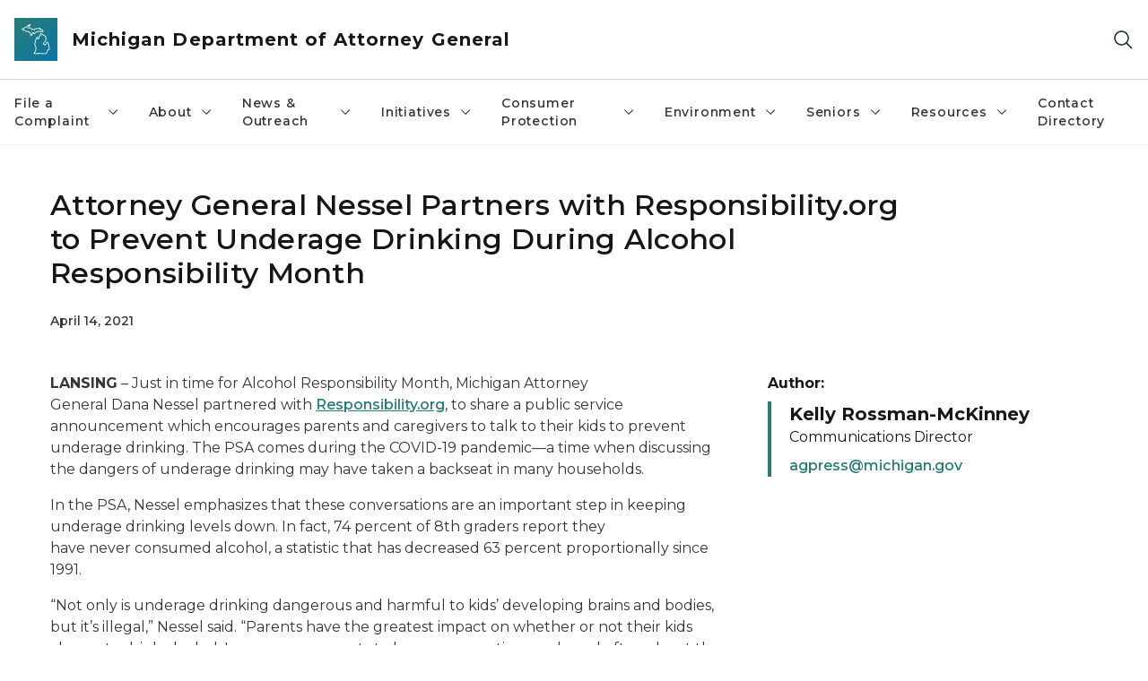

--- FILE ---
content_type: text/html; charset=utf-8
request_url: https://www.michigan.gov/ag/news/press-releases/2021/04/14/attorney-general-nessel-partners-with-responsibility-org-to-prevent-underage-drinking
body_size: 28793
content:



<!DOCTYPE html>
<!--[if lt IE 7]>      <html class="no-js lt-ie9 lt-ie8 lt-ie7"> <![endif]-->
<!--[if IE 7]>         <html class="no-js lt-ie9 lt-ie8"> <![endif]-->
<!--[if IE 8]>         <html class="no-js lt-ie9"> <![endif]-->
<!--[if gt IE 8]><!-->
<html class="no-js" lang="en">
<!--<![endif]-->
<head>
<link href="/ag/-/media/Base-Themes/Core-Libraries/styles/optimized-min.css?rev=0d5ba9d6f4d64dc58b0ec50ad1bb0b58&hash=B06B45A0BC4D21C7A3EA13F6E5E37C79" rel="stylesheet" /><link href="/ag/-/media/Base-Themes/Main-Theme/styles/optimized-min.css?rev=dd491b74890540928bec94fb7f92c1a6&hash=0B15B83D8C8524663A0D13612C105524" rel="stylesheet" /><link href="/ag/-/media/Themes/eMiCoreTheme/som-guidelines/styles/pre-optimized-min.css?rev=5f1371d63cb04f8384aed859170767b9&hash=1A9A957860638E4FC97A99355FD14953" rel="stylesheet" /><link href="/ag/-/media/Themes/eMiCoreTheme/DataTables/Styles/optimized-min.css?rev=99f96bab3005400ea7c6c4472bdd5f11&hash=13CEC6D47957DFCD621F99D3016D1DE0" rel="stylesheet" /><link href="/ag/-/media/Base-Themes/Slick-Carousel/styles/optimized-min.css?rev=9524f845a6664e6891d64d36f9961a6c&hash=EFAD6787B344821368FDAB96E30BC625" rel="stylesheet" /><link href="/ag/-/media/Themes/eMiCoreTheme/DateRangePicker/Styles/optimized-min.css?rev=2ef96215d9ef47f69da97c840a8917dd&hash=A8824B30388A281A6D0C04482AE3B351" rel="stylesheet" /><link href="/ag/-/media/Themes/eMiCoreTheme/eMiCoreTheme/styles/pre-optimized-min.css?rev=b2e49885d7f04fac9e846e644c9e9687&hash=A7410FFE6A4B5B525B52512AF4B2F3CE" rel="stylesheet" />    



    <title>Attorney General: Attorney General Nessel Partners with Responsibility.org to Prevent Underage Drinking During Alcohol Responsibility Month</title>


<link rel="canonical" href="https://www.michigan.gov/ag/news/press-releases/2021/04/14/attorney-general-nessel-partners-with-responsibility-org-to-prevent-underage-drinking">



    <link href="/ag/-/media/Project/Websites/shared/Browser-Icon/favicon.ico?rev=2e0c4e282d1f41d7add652b27b58dd38&amp;hash=53226A61F03D847D938D185662804FF4" rel="shortcut icon" />


    

    <!--Custom eMich Metadata Rendering advanced Favicon from SXA Site Settings-->

    
            <link rel="apple-touch-icon" sizes="180x180" href="/ag/-/media/Project/Websites/shared/Browser-Icon/apple-touch-icon.png?rev=6ba8df484dcd48a7b322e75d818cc69d&hash=85D91C9679EDEA5C8B2F0946C7DDE01A" />
        
    
            <link rel="icon" type="image/png" sizes="32x32" href="/ag/-/media/Project/Websites/shared/Browser-Icon/favicon-32x32.png?rev=7022dacf2ef14b248b731f451c62a380&hash=5889A83915F099AD0CF921D3A4FAD812" />
        
    
            <link rel="icon" type="image/png" sizes="16x16" href="/ag/-/media/Project/Websites/shared/Browser-Icon/favicon-16x16.png?rev=7f7c62522a1646349d767d94fe24a637&hash=D45AB5C022D8AB21C707701EE58FE540" />
        
    
            <link rel="manifest" href="/ag/-/media/Project/Websites/shared/Browser-Icon/site.webmanifest?rev=83ca428ef151478d8decb815e7217495&hash=2BC3206B719A215E39A297583A6E1E56" />
        
    
            <link rel="mask-icon" href="/ag/-/media/Project/Websites/shared/Browser-Icon/safari-pinned-tab.svg?rev=51f3e40a77134fbbb2233ded33af6d5e&hash=E68ED39818B1D28F84E7755592FCFCD2" color="#277c78" />
        
    
            <meta name="msapplication-config" content="/ag/-/media/Project/Websites/shared/Browser-Icon/browserconfig.xml?rev=15a1c884ffca4409bb27fcec7eef109e&hash=3EA8B1AA8500FB131956C13C7CE1F445" />
        
    
            <meta name="msapplication-TileColor" content="#277c78" />
        
    
            <meta name="theme-color" content="#ffffff" />
        


    

<!-- Coveo Metadata fields -->




	<meta name="site-name" content="Michigan Department of Attorney General" />


<meta name="site-path" content="ag" />
<meta name="site-logo" content="/ag/-/media/Images/Logos/attorney-general.svg?rev=ac822cc34aa7488eb137be5c971b6b84&hash=88DB6D94E4DE43BAB302C2FB266C5785" />


<meta name="site-agency" content="AG" />
<meta name="site-agency-name" content="Department of Attorney General" />
<meta name="item-type" content="News Detail" />
<meta name="grouped-item-type" content="Articles" />
<meta name="site-hierarchy" content="Department of Attorney General|Michigan Department of Attorney General" />
<meta name="sxa-tags" content="Attorney General|MI Newswire|Press Release" />
<meta name="page-summary" content="" />
<meta name="page-template" content="News Detail" />
<meta name="page-image" content="" />
<meta name="page-hasformcomponent" content="false" />
<meta name="robots" content="" />
<meta name="page-breadcrumb" content="Attorney General|News & Outreach|Press Releases|Attorney General Nessel Partners with Responsibility org to Prevent Underage Drinking" />




<meta name="datePublished" content="04/14/2021 12:00:00" />
<meta name="dateModified" content="08/02/2022 17:11:19" />
<meta name="author-fullname" content="Kelly Rossman-McKinney" />
<meta name="author-title" content="Communications Director" />
<meta name="author-email" content="agpress@michigan.gov" />
<meta name="author-phone" content="" />
<meta name="author-twitter" content="" />
<meta name="mediacontact-fullname" content="" />
<meta name="mediacontact-title" content="" />
<meta name="mediacontact-email" content="" />
<meta name="mediacontact-phone" content="" />
<meta name="mediacontact-twitter" content="" />



<!-- end Coveo Metadata fields -->



<meta property="og:image"  content="https://www.michigan.gov/ag/-/media/Project/Websites/SOM/Images/Global-SOM/Michigangov-OG-Image.png?rev=04d34972184442b1bd24b5efb46cd150&amp;hash=FC903F2A06D17A494AB0B3015AB812FE"><meta property="og:title"  content="Attorney General Nessel Partners with Responsibility.org to Prevent Underage Drinking During Alcohol Responsibility Month"><meta property="og:url"  content="https://www.michigan.gov/ag/news/press-releases/2021/04/14/attorney-general-nessel-partners-with-responsibility-org-to-prevent-underage-drinking">



<meta  name="description" content="Attorney General Nessel Partners with Responsibility.org to Prevent Underage Drinking During Alcohol Responsibility Month">



<meta property="twitter:title"  content="Attorney General Nessel Partners with Responsibility.org to Prevent Underage Drinking During Alcohol Responsibility Month"><meta property="twitter:card"  content="summary_large_image">

    <meta name="viewport" content="width=device-width, initial-scale=1" />


    


<!-- Google Tag Manager -->
<script>(function(w,d,s,l,i){w[l]=w[l]||[];w[l].push({'gtm.start':
new Date().getTime(),event:'gtm.js'});var f=d.getElementsByTagName(s)[0],
j=d.createElement(s),dl=l!='dataLayer'?'&l='+l:'';j.async=true;j.src=
'https://www.googletagmanager.com/gtm.js?id='+i+dl;f.parentNode.insertBefore(j,f);
})(window,document,'script','dataLayer','GTM-WTW7M9');</script>
<!-- End Google Tag Manager -->


    





    




    <script type="application/ld+json">
             {"@context":"https://schema.org","@type":"NewsArticle","name":"Attorney General Nessel Partners with Responsibility.org to Prevent Underage Drinking During Alcohol Responsibility Month","url":"https://www.michigan.gov/ag/news/press-releases/2021/04/14/attorney-general-nessel-partners-with-responsibility-org-to-prevent-underage-drinking","datePublished":"2021-04-14","headline":"Attorney General Nessel Partners with Responsibility.org to Prevent Underage Drinking During Alcohol Responsibility Month","inLanguage":"en-US"}
    </script>

</head>
<body class="news-detail default-device bodyclass">
    



    


<!-- Google Tag Manager (noscript) -->
<noscript><iframe src='https://www.googletagmanager.com/ns.html?id=GTM-WTW7M9'
height="0" width="0" style="display:none;visibility:hidden" title="Google Tag Manager"></iframe></noscript>
<!-- End Google Tag Manager (noscript) -->

    
<!-- #wrapper -->

<div id="wrapper">
    <a class="sr-only sr-only-focusable jump-to-id header__skip" href="#pagebody" data-target-id="main"><span class="skip-main">Skip to main content</span></a>
    <!-- #header -->
    <header>
        <div id="header" class="">
            



<div class="component content component__section main-width">
    <div class="component-content">
<div class="print-only">
  <div class="container">
    <div class="row text-center">
      <div class="col-12">
        <!-- Get Url for mobile page logo -->
       
          
              
       
          
              
               <img class="header-logo" src="/ag/-/media/Project/Websites/shared/Site-Logos/MichiganGlobal-logo-Icon.svg?rev=e29162c06c174283bdf2106d78d932ac&hash=80D1079C62A0FFA2ACFCEAD81FA6159A" alt="Michigan Header Logo" /> 
             
    
      </div>
      <div class="col-12">
        <!-- Get Site Name -->
        <div class="section-title mb-0">AG Attorney General</div>
      </div>
    </div>
  </div>
</div><div class="navbar"><div class="navbar-brand pl-1">

<a  href="/ag" class="navbar-brand-img">

    
            <img class="header-logo-img" src="/ag/-/media/Project/Websites/shared/Site-Logos/MichiganGlobal-logo-Icon.svg?rev=e29162c06c174283bdf2106d78d932ac&hash=80D1079C62A0FFA2ACFCEAD81FA6159A" alt="Michigan Header Logo" /> 
        
    

    
    
            <img class="header-logo" src="/ag/-/media/Project/Websites/shared/Site-Logos/MichiganGlobal-logo-Icon.svg?rev=e29162c06c174283bdf2106d78d932ac&hash=80D1079C62A0FFA2ACFCEAD81FA6159A" alt="Michigan Header Logo" /> 
        
    
</a>

<a  href="/ag" class="navbar-brand-title">
<div class="header__section-title">Michigan Department of Attorney General</div>
</a>
</div><div class="action-bar">
<button class="header__section-search-wrapper" aria-label="Search">
    <span class="header__section-search-icon" aria-hidden="true"></span>
</button>
 <button class="navigation-toggle-header" type="button" aria-label="Open Main Menu" aria-expanded="false" id="mobileMenuButton" aria-controls="mobileMenuContent">
    <span class="navigation-toggle-header-icon"></span>
 </button>
</div></div>    </div>
</div>



    <section class="component component-wrapper">
            <div class="container-fluid">
<div class="row">    <div class="component navigation col-12 d-none d-md-block navigation-main navigation-main-vertical">
        <div class="component-content">
<nav id="menuA" aria-label="Main menu" class="headerMain-menu main-width">
    <div class="menu-a">
        <div class="main-nav">
            <ul class="clearfix nav main-menu">
                                <li class="level1 rel-level1 nav-item">
                                    <div class="navigation-title field-navigation-title" data-id="#meganav_aa27736ee8534b4b8e9306781b9cd26c">
                                        <button type="button" tabindex="0" data-index="0" class="not-link nav-link w-100 lv1-item_0" aria-expanded="false">
                                            File a Complaint
                                            <span class="header-caret"></span>
                                        </button>
                                    </div>
                                </li>
                                <li class="level1 rel-level1 nav-item">
                                    <div class="navigation-title field-navigation-title" data-id="#meganav_5f61679fd8d545528bbe718f11594f12">
                                        <button type="button" tabindex="0" data-index="1" class="not-link nav-link w-100 lv1-item_1" aria-expanded="false">
                                            About
                                            <span class="header-caret"></span>
                                        </button>
                                    </div>
                                </li>
                                <li class="level1 rel-level1 nav-item">
                                    <div class="navigation-title field-navigation-title" data-id="#meganav_65e192f0bf414d1ab6e6c4b8b743ed3b">
                                        <button type="button" tabindex="0" data-index="2" class="not-link nav-link w-100 lv1-item_2" aria-expanded="false">
                                            News &amp; Outreach
                                            <span class="header-caret"></span>
                                        </button>
                                    </div>
                                </li>
                                <li class="level1 rel-level1 nav-item">
                                    <div class="navigation-title field-navigation-title" data-id="#meganav_6e6e4eef2a58470ab62fef5cb56b8a0d">
                                        <button type="button" tabindex="0" data-index="3" class="not-link nav-link w-100 lv1-item_3" aria-expanded="false">
                                            Initiatives
                                            <span class="header-caret"></span>
                                        </button>
                                    </div>
                                </li>
                                <li class="level1 rel-level1 nav-item">
                                    <div class="navigation-title field-navigation-title" data-id="#meganav_ac6c0f1727bd4a279cd1a84ce081d4dd">
                                        <button type="button" tabindex="0" data-index="4" class="not-link nav-link w-100 lv1-item_4" aria-expanded="false">
                                            Consumer Protection
                                            <span class="header-caret"></span>
                                        </button>
                                    </div>
                                </li>
                                <li class="level1 rel-level1 nav-item">
                                    <div class="navigation-title field-navigation-title" data-id="#meganav_d0a31f3e1cbc486c83c9d67d2a873c66">
                                        <button type="button" tabindex="0" data-index="5" class="not-link nav-link w-100 lv1-item_5" aria-expanded="false">
                                            Environment
                                            <span class="header-caret"></span>
                                        </button>
                                    </div>
                                </li>
                                <li class="level1 rel-level1 nav-item">
                                    <div class="navigation-title field-navigation-title" data-id="#meganav_515d0a0454044127b234ef67b7643795">
                                        <button type="button" tabindex="0" data-index="6" class="not-link nav-link w-100 lv1-item_6" aria-expanded="false">
                                            Seniors
                                            <span class="header-caret"></span>
                                        </button>
                                    </div>
                                </li>
                                <li class="level1 rel-level1 nav-item">
                                    <div class="navigation-title field-navigation-title" data-id="#meganav_f0d895a8c0c24ee093ef55ff29348e7b">
                                        <button type="button" tabindex="0" data-index="7" class="not-link nav-link w-100 lv1-item_7" aria-expanded="false">
                                            Resources
                                            <span class="header-caret"></span>
                                        </button>
                                    </div>
                                </li>
                                <li class="level1 rel-level1 nav-item">
                                    <div class="navigation-title field-navigation-title">
                                        <a href="/ag/ag-contact-directory" target="_self" data-index="8" class="nav-link lv1-item_8">
                                            Contact Directory
                                        </a>
                                    </div>
                                </li>

            </ul>
        </div>
    </div>
</nav>

        <div class="megamenu main-nav" id="meganav_aa27736ee8534b4b8e9306781b9cd26c">
            <div class="container-fluid content-width px-0">
                <div class="row no-gutters">
                    <div class="col-12 col-md-5 second-level">
                        <div class="row no-gutters">
                            <div class="col-12">
                                <div class="second-level-title h1 ml-1 mb-1">File a Complaint</div>
                                <a class="second-level-link ml-1" href="/ag/complaints">
                                    Go to File a Complaint
                                    <span class="header-caret-next"></span>
                                </a>
                                <ul class="nav flex-column mt-1">
                                            <li class="nav-item">
                                                        <a href="https://secure.ag.state.mi.us/complaints/Child-support.aspx" data-index="0" class="nav-link lv2-0" target="_blank">
                                                            Child Support
                                                        </a>
                                            </li>
                                            <li class="nav-item">
                                                        <a href="https://www.michigan.gov/consumerprotection/complaints/complaint-directory-custom-search" data-index="1" class="nav-link lv2-1" target="_self">
                                                            Complaint Directory
                                                        </a>
                                            </li>
                                            <li class="nav-item">
                                                        <a href="https://secure.ag.state.mi.us/complaints/consumer.aspx" data-index="2" class="nav-link lv2-2" target="_blank">
                                                            Consumer Complaint
                                                        </a>
                                            </li>
                                            <li class="nav-item">
                                                        <a href="https://secure.ag.state.mi.us/complaints/net-crimes.aspx" data-index="3" class="nav-link lv2-3" target="_blank">
                                                            Criminal
                                                        </a>
                                            </li>
                                            <li class="nav-item">
                                                        <a href="https://secure.ag.state.mi.us/complaints/patient-abuse.aspx" data-index="4" class="nav-link lv2-4" target="_blank">
                                                            Elder Abuse and Fraud
                                                        </a>
                                            </li>
                                            <li class="nav-item">
                                                        <a href="https://secure.ag.state.mi.us/complaints/medicaid.aspx" data-index="5" class="nav-link lv2-5" target="_blank">
                                                            Medicaid Fraud
                                                        </a>
                                            </li>
                                            <li class="nav-item">
                                                        <a href="https://forms.office.com/pages/responsepage.aspx?id=h3D71Xc3rUKWaoku9HIl0Tbn_FY0-M9OnQJhGRAZQdFUQ1c4V05CRVE0OFJSRTZNTlRZRjIyN1pFNy4u" data-index="6" class="nav-link lv2-6" target="_blank">
                                                            Nursing Home Exploitation
                                                        </a>
                                            </li>
                                            <li class="nav-item">
                                                        <a href="https://secure.ag.state.mi.us/complaints/patient-abuse.aspx" data-index="7" class="nav-link lv2-7" target="_self">
                                                            Patient Abuse
                                                        </a>
                                            </li>
                                            <li class="nav-item">
                                                        <a href="https://forms.office.com/Pages/ResponsePage.aspx?id=h3D71Xc3rUKWaoku9HIl0UQ-UgPiXBFJhjVuTkhm5XpUMDVDOEJPWEtPSFk5UDk3MEVJNFZRQkY2WC4u" data-index="8" class="nav-link lv2-8 lv2-last" target="_blank">
                                                            Report Illegal Robocalls
                                                        </a>
                                            </li>

                                </ul>
                            </div>
                        </div>
                    </div>
                    <div class="col-12 col-md-7 main-nav third-level active default"></div>
                        <div class="col-12 col-md-7 main-nav third-level" id="subnav_7575ed6d72604f4e9e76e954b7138d67">
                            <div class="row no-gutters">
                                <div class="col-12 col-md-8">
                                <div class="third-level-title h1 ml-1 mb-1">Child Support</div>
                                <a class="third-level-link ml-1" href="https://secure.ag.state.mi.us/complaints/Child-support.aspx" target="_blank">
                                    Go to Child Support
                                    <span class="header-caret-next"></span>
                                </a>
                                    <p class="ml-1 nav-text">
                                        
                                    </p>
                                </div>
                            </div>
                        </div>
                        <div class="col-12 col-md-7 main-nav third-level" id="subnav_11e3f7a2baf64159b51f9c898ffce233">
                            <div class="row no-gutters">
                                <div class="col-12 col-md-8">
                                <div class="third-level-title h1 ml-1 mb-1">Complaint Directory</div>
                                <a class="third-level-link ml-1" href="https://www.michigan.gov/consumerprotection/complaints/complaint-directory-custom-search" target="_self">
                                    Go to Complaint Directory
                                    <span class="header-caret-next"></span>
                                </a>
                                    <p class="ml-1 nav-text">
                                        
                                    </p>
                                </div>
                            </div>
                        </div>
                        <div class="col-12 col-md-7 main-nav third-level" id="subnav_c01b36a8da58425099ac341f5b3e9935">
                            <div class="row no-gutters">
                                <div class="col-12 col-md-8">
                                <div class="third-level-title h1 ml-1 mb-1">Consumer Complaint</div>
                                <a class="third-level-link ml-1" href="https://secure.ag.state.mi.us/complaints/consumer.aspx" target="_blank">
                                    Go to Consumer Complaint
                                    <span class="header-caret-next"></span>
                                </a>
                                    <p class="ml-1 nav-text">
                                        
                                    </p>
                                </div>
                            </div>
                        </div>
                        <div class="col-12 col-md-7 main-nav third-level" id="subnav_b0d6df94110d4119846f177cfb019dfd">
                            <div class="row no-gutters">
                                <div class="col-12 col-md-8">
                                <div class="third-level-title h1 ml-1 mb-1">Criminal</div>
                                <a class="third-level-link ml-1" href="https://secure.ag.state.mi.us/complaints/net-crimes.aspx" target="_blank">
                                    Go to Criminal
                                    <span class="header-caret-next"></span>
                                </a>
                                    <p class="ml-1 nav-text">
                                        
                                    </p>
                                </div>
                            </div>
                        </div>
                        <div class="col-12 col-md-7 main-nav third-level" id="subnav_28e658c7494a434f97b2f311a9dad44a">
                            <div class="row no-gutters">
                                <div class="col-12 col-md-8">
                                <div class="third-level-title h1 ml-1 mb-1">Elder Abuse and Fraud</div>
                                <a class="third-level-link ml-1" href="https://secure.ag.state.mi.us/complaints/patient-abuse.aspx" target="_blank">
                                    Go to Elder Abuse and Fraud
                                    <span class="header-caret-next"></span>
                                </a>
                                    <p class="ml-1 nav-text">
                                        
                                    </p>
                                </div>
                            </div>
                        </div>
                        <div class="col-12 col-md-7 main-nav third-level" id="subnav_40bb14bf85b24a5db8f145a4a1ed616c">
                            <div class="row no-gutters">
                                <div class="col-12 col-md-8">
                                <div class="third-level-title h1 ml-1 mb-1">Medicaid Fraud</div>
                                <a class="third-level-link ml-1" href="https://secure.ag.state.mi.us/complaints/medicaid.aspx" target="_blank">
                                    Go to Medicaid Fraud
                                    <span class="header-caret-next"></span>
                                </a>
                                    <p class="ml-1 nav-text">
                                        
                                    </p>
                                </div>
                            </div>
                        </div>
                        <div class="col-12 col-md-7 main-nav third-level" id="subnav_6448062504234dc3af7ddd1ca9e4530b">
                            <div class="row no-gutters">
                                <div class="col-12 col-md-8">
                                <div class="third-level-title h1 ml-1 mb-1">Nursing Home Exploitation</div>
                                <a class="third-level-link ml-1" href="https://forms.office.com/pages/responsepage.aspx?id=h3D71Xc3rUKWaoku9HIl0Tbn_FY0-M9OnQJhGRAZQdFUQ1c4V05CRVE0OFJSRTZNTlRZRjIyN1pFNy4u" target="_blank">
                                    Go to Nursing Home Exploitation
                                    <span class="header-caret-next"></span>
                                </a>
                                    <p class="ml-1 nav-text">
                                        
                                    </p>
                                </div>
                            </div>
                        </div>
                        <div class="col-12 col-md-7 main-nav third-level" id="subnav_5c351a06daed4bbcbdf2f509becdfcfa">
                            <div class="row no-gutters">
                                <div class="col-12 col-md-8">
                                <div class="third-level-title h1 ml-1 mb-1">Patient Abuse</div>
                                <a class="third-level-link ml-1" href="https://secure.ag.state.mi.us/complaints/patient-abuse.aspx" target="_self">
                                    Go to Patient Abuse
                                    <span class="header-caret-next"></span>
                                </a>
                                    <p class="ml-1 nav-text">
                                        
                                    </p>
                                </div>
                            </div>
                        </div>
                        <div class="col-12 col-md-7 main-nav third-level" id="subnav_fbd39106355d4118b3c52e5050166fb2">
                            <div class="row no-gutters">
                                <div class="col-12 col-md-8">
                                <div class="third-level-title h1 ml-1 mb-1">Report Illegal Robocalls</div>
                                <a class="third-level-link ml-1" href="https://forms.office.com/Pages/ResponsePage.aspx?id=h3D71Xc3rUKWaoku9HIl0UQ-UgPiXBFJhjVuTkhm5XpUMDVDOEJPWEtPSFk5UDk3MEVJNFZRQkY2WC4u" target="_blank">
                                    Go to Report Illegal Robocalls
                                    <span class="header-caret-next"></span>
                                </a>
                                    <p class="ml-1 nav-text">
                                        
                                    </p>
                                </div>
                            </div>
                        </div>
                </div>
            </div>
        </div>
        <div class="megamenu main-nav" id="meganav_5f61679fd8d545528bbe718f11594f12">
            <div class="container-fluid content-width px-0">
                <div class="row no-gutters">
                    <div class="col-12 col-md-5 second-level">
                        <div class="row no-gutters">
                            <div class="col-12">
                                <div class="second-level-title h1 ml-1 mb-1">About</div>
                                <a class="second-level-link ml-1" href="/ag/about">
                                    Go to About
                                    <span class="header-caret-next"></span>
                                </a>
                                <ul class="nav flex-column mt-1">
                                            <li class="nav-item">
                                                        <a href="/ag/team-listing-page/attorney-general-dana-nessel" data-index="0" class="nav-link lv2-0" target="_self">
                                                            Attorney General Dana Nessel Bio
                                                        </a>
                                            </li>
                                            <li class="nav-item">
                                                        <a href="/ag/about/bureaus-and-divisions" data-index="1" class="nav-link lv2-1" target="_self">
                                                            Bureaus &amp; Divisions
                                                        </a>
                                            </li>
                                            <li class="nav-item">
                                                        <button type="button" tabindex="0" data-index="2" class="not-link nav-link w-100 lv2-2 w-100" data-subnavid="#subnav_21e15a86ea2440889c65afacfd5f8b5f" data-linktarget="_self" aria-controls="subnav_21e15a86ea2440889c65afacfd5f8b5f" aria-expanded="false">
                                                            Careers
                                                            <span class="header-caret-next"></span>
                                                        </button>
                                            </li>
                                            <li class="nav-item">
                                                        <a href="/ag/ag-contact-directory" data-index="3" class="nav-link lv2-3" target="_self">
                                                            Contact Directory
                                                        </a>
                                            </li>
                                            <li class="nav-item">
                                                        <a href="/ag/about/contract-opportunities" data-index="4" class="nav-link lv2-4" target="_self">
                                                            Contract Opportunities
                                                        </a>
                                            </li>
                                            <li class="nav-item">
                                                        <a href="/ag/attorney-general-frequently-asked-questions" data-index="5" class="nav-link lv2-5" target="_self">
                                                            Frequently Asked Questions
                                                        </a>
                                            </li>
                                            <li class="nav-item">
                                                        <a href="/ag/resources/lobbyable-public-officials" data-index="6" class="nav-link lv2-6" target="_self">
                                                            Lobbyable Public Officials
                                                        </a>
                                            </li>
                                            <li class="nav-item">
                                                        <a href="https://www.michigan.gov/ag/-/media/Project/Websites/AG/contact-directory/DAG-Org-Chart-Dec-2025.pdf?rev=0f4fe1c651864d04b0d1458268962ee1&amp;hash=B9FACE85B95DCC3E04FAA48B5289C72A" data-index="7" class="nav-link lv2-7" target="_self">
                                                            Org Chart
                                                        </a>
                                            </li>
                                            <li class="nav-item">
                                                        <a href="https://sigmai.michigan.gov/EI360TransparencyApp/jsp/expendituresByDepartment" data-index="8" class="nav-link lv2-8 lv2-last" target="_blank">
                                                            Track Your Taxes
                                                        </a>
                                            </li>

                                </ul>
                            </div>
                        </div>
                    </div>
                    <div class="col-12 col-md-7 main-nav third-level active default"></div>
                        <div class="col-12 col-md-7 main-nav third-level" id="subnav_fc7aa6c0c718452ca4421467a1d5d30f">
                            <div class="row no-gutters">
                                <div class="col-12 col-md-8">
                                <div class="third-level-title h1 ml-1 mb-1">Attorney General Dana Nessel Bio</div>
                                <a class="third-level-link ml-1" href="/ag/team-listing-page/attorney-general-dana-nessel" target="_self">
                                    Go to Attorney General Dana Nessel Bio
                                    <span class="header-caret-next"></span>
                                </a>
                                    <p class="ml-1 nav-text">
                                        
                                    </p>
                                </div>
                            </div>
                        </div>
                        <div class="col-12 col-md-7 main-nav third-level" id="subnav_6b78e03614224b1498aa6a22e44d4bc2">
                            <div class="row no-gutters">
                                <div class="col-12 col-md-8">
                                <div class="third-level-title h1 ml-1 mb-1">Bureaus &amp; Divisions</div>
                                <a class="third-level-link ml-1" href="/ag/about/bureaus-and-divisions" target="_self">
                                    Go to Bureaus &amp; Divisions
                                    <span class="header-caret-next"></span>
                                </a>
                                    <p class="ml-1 nav-text">
                                        
                                    </p>
                                </div>
                            </div>
                        </div>
                        <div class="col-12 col-md-7 main-nav third-level" id="subnav_21e15a86ea2440889c65afacfd5f8b5f">
                            <div class="row no-gutters">
                                <div class="col-12 col-md-8">
                                <div class="third-level-title h1 ml-1 mb-1">Careers</div>
                                <a class="third-level-link ml-1" href="/ag/about/careers" target="_self">
                                    Go to Careers
                                    <span class="header-caret-next"></span>
                                </a>
                                    <p class="ml-1 nav-text">
                                        The Michigan Department of Attorney General (DAG) works tirelessly to protect and serve the people of Michigan. The DAG handles a wide range of legal matters from civil and criminal cases, to providing legal counsel to state agencies and officers, to advocating for crime victims.
                                    </p>
                                    <ul class="nav flex-column mt-1">
                                                <li class="nav-item">
                                                        <a href="/ag/about/careers/onboarding" data-index="0" class="nav-link lv3-0" target="_self">
                                                            New Hire Forms
                                                        </a>
                                                </li>
                                                <li class="nav-item">
                                                        <a href="/ag/resources/severance-pay-reports/severance-pay-report-fye-september-2024" data-index="1" class="nav-link lv3-1 lv3-last" target="_self">
                                                            Severance Pay Reports
                                                        </a>
                                                </li>

                                    </ul>
                                </div>
                            </div>
                        </div>
                        <div class="col-12 col-md-7 main-nav third-level" id="subnav_726ca5b2c0e8482a91027d8e1aad3551">
                            <div class="row no-gutters">
                                <div class="col-12 col-md-8">
                                <div class="third-level-title h1 ml-1 mb-1">Contact Directory</div>
                                <a class="third-level-link ml-1" href="/ag/ag-contact-directory" target="_self">
                                    Go to Contact Directory
                                    <span class="header-caret-next"></span>
                                </a>
                                    <p class="ml-1 nav-text">
                                        
                                    </p>
                                </div>
                            </div>
                        </div>
                        <div class="col-12 col-md-7 main-nav third-level" id="subnav_be866a332f3e4817b21e412a3f41bbbc">
                            <div class="row no-gutters">
                                <div class="col-12 col-md-8">
                                <div class="third-level-title h1 ml-1 mb-1">Contract Opportunities</div>
                                <a class="third-level-link ml-1" href="/ag/about/contract-opportunities" target="_self">
                                    Go to Contract Opportunities
                                    <span class="header-caret-next"></span>
                                </a>
                                    <p class="ml-1 nav-text">
                                        The Michigan Department of Attorney General utilizes the services of Special Assistant Attorneys General from time to time when the unique circumstances of a particular case create the need for specialized services not currently available within the department. 
                                    </p>
                                </div>
                            </div>
                        </div>
                        <div class="col-12 col-md-7 main-nav third-level" id="subnav_f70cac74ef9f449c85af2f629316f5dc">
                            <div class="row no-gutters">
                                <div class="col-12 col-md-8">
                                <div class="third-level-title h1 ml-1 mb-1">Frequently Asked Questions</div>
                                <a class="third-level-link ml-1" href="/ag/attorney-general-frequently-asked-questions" target="_self">
                                    Go to Frequently Asked Questions
                                    <span class="header-caret-next"></span>
                                </a>
                                    <p class="ml-1 nav-text">
                                        
                                    </p>
                                </div>
                            </div>
                        </div>
                        <div class="col-12 col-md-7 main-nav third-level" id="subnav_2985a5ef8ecc41668487edb3062eadfe">
                            <div class="row no-gutters">
                                <div class="col-12 col-md-8">
                                <div class="third-level-title h1 ml-1 mb-1">Lobbyable Public Officials</div>
                                <a class="third-level-link ml-1" href="/ag/resources/lobbyable-public-officials" target="_self">
                                    Go to Lobbyable Public Officials
                                    <span class="header-caret-next"></span>
                                </a>
                                    <p class="ml-1 nav-text">
                                        
                                    </p>
                                </div>
                            </div>
                        </div>
                        <div class="col-12 col-md-7 main-nav third-level" id="subnav_dda5704b58d246298e408c248d265f95">
                            <div class="row no-gutters">
                                <div class="col-12 col-md-8">
                                <div class="third-level-title h1 ml-1 mb-1">Org Chart</div>
                                <a class="third-level-link ml-1" href="https://www.michigan.gov/ag/-/media/Project/Websites/AG/contact-directory/DAG-Org-Chart-Dec-2025.pdf?rev=0f4fe1c651864d04b0d1458268962ee1&amp;hash=B9FACE85B95DCC3E04FAA48B5289C72A" target="_self">
                                    Go to Org Chart
                                    <span class="header-caret-next"></span>
                                </a>
                                    <p class="ml-1 nav-text">
                                        
                                    </p>
                                </div>
                            </div>
                        </div>
                        <div class="col-12 col-md-7 main-nav third-level" id="subnav_d195beb35fd543b6ba33bf08ddb9cb4f">
                            <div class="row no-gutters">
                                <div class="col-12 col-md-8">
                                <div class="third-level-title h1 ml-1 mb-1">Track Your Taxes</div>
                                <a class="third-level-link ml-1" href="https://sigmai.michigan.gov/EI360TransparencyApp/jsp/expendituresByDepartment" target="_blank">
                                    Go to Track Your Taxes
                                    <span class="header-caret-next"></span>
                                </a>
                                    <p class="ml-1 nav-text">
                                        
                                    </p>
                                </div>
                            </div>
                        </div>
                </div>
            </div>
        </div>
        <div class="megamenu main-nav" id="meganav_65e192f0bf414d1ab6e6c4b8b743ed3b">
            <div class="container-fluid content-width px-0">
                <div class="row no-gutters">
                    <div class="col-12 col-md-5 second-level">
                        <div class="row no-gutters">
                            <div class="col-12">
                                <div class="second-level-title h1 ml-1 mb-1">News &amp; Outreach</div>
                                <a class="second-level-link ml-1" href="/ag/news">
                                    Go to News &amp; Outreach
                                    <span class="header-caret-next"></span>
                                </a>
                                <ul class="nav flex-column mt-1">
                                            <li class="nav-item">
                                                        <a href="/ag/news/press-releases" data-index="0" class="nav-link lv2-0" target="_self">
                                                            View All Press Releases
                                                        </a>
                                            </li>
                                            <li class="nav-item">
                                                        <a href="https://public.govdelivery.com/accounts/MIAG/subscriber/new?topic_id=MIAG_4" data-index="1" class="nav-link lv2-1" target="_blank">
                                                            Sign up to Receive Email Updates
                                                        </a>
                                            </li>
                                            <li class="nav-item">
                                                        <a href="/ag/news/opinions" data-index="2" class="nav-link lv2-2" target="_self">
                                                            Opinions
                                                        </a>
                                            </li>
                                            <li class="nav-item">
                                                        <a href="/ag/news/opinions-policy" data-index="3" class="nav-link lv2-3" target="_self">
                                                            Opinions Policy
                                                        </a>
                                            </li>
                                            <li class="nav-item">
                                                        <a href="https://www.ag.state.mi.us/opinion/opinions.aspx" data-index="4" class="nav-link lv2-4" target="_blank">
                                                            Search Attorney General Opinions
                                                        </a>
                                            </li>
                                            <li class="nav-item">
                                                        <a href="/ag/news/federal-actions-tracker" data-index="5" class="nav-link lv2-5" target="_self">
                                                            Federal Actions Tracker
                                                        </a>
                                            </li>
                                            <li class="nav-item">
                                                        <a href="/ag/news/podcast-pantsuits-and-lawsuits" data-index="6" class="nav-link lv2-6 lv2-last" target="_self">
                                                            Podcast: Pantsuits and Lawsuits
                                                        </a>
                                            </li>

                                </ul>
                            </div>
                        </div>
                    </div>
                    <div class="col-12 col-md-7 main-nav third-level active default"></div>
                        <div class="col-12 col-md-7 main-nav third-level" id="subnav_a49c0ed6a11744d5933039a040b1c7c4">
                            <div class="row no-gutters">
                                <div class="col-12 col-md-8">
                                <div class="third-level-title h1 ml-1 mb-1">View All Press Releases</div>
                                <a class="third-level-link ml-1" href="/ag/news/press-releases" target="_self">
                                    Go to View All Press Releases
                                    <span class="header-caret-next"></span>
                                </a>
                                    <p class="ml-1 nav-text">
                                        
                                    </p>
                                </div>
                            </div>
                        </div>
                        <div class="col-12 col-md-7 main-nav third-level" id="subnav_454a6303536f4464be7c0fb51a4b36ba">
                            <div class="row no-gutters">
                                <div class="col-12 col-md-8">
                                <div class="third-level-title h1 ml-1 mb-1">Sign up to Receive Email Updates</div>
                                <a class="third-level-link ml-1" href="https://public.govdelivery.com/accounts/MIAG/subscriber/new?topic_id=MIAG_4" target="_blank">
                                    Go to Sign up to Receive Email Updates
                                    <span class="header-caret-next"></span>
                                </a>
                                    <p class="ml-1 nav-text">
                                        
                                    </p>
                                </div>
                            </div>
                        </div>
                        <div class="col-12 col-md-7 main-nav third-level" id="subnav_ee206805147846b6bff8c2d324bfee68">
                            <div class="row no-gutters">
                                <div class="col-12 col-md-8">
                                <div class="third-level-title h1 ml-1 mb-1">Opinions</div>
                                <a class="third-level-link ml-1" href="/ag/news/opinions" target="_self">
                                    Go to Opinions
                                    <span class="header-caret-next"></span>
                                </a>
                                    <p class="ml-1 nav-text">
                                        Attorney General Opinions
                                    </p>
                                </div>
                            </div>
                        </div>
                        <div class="col-12 col-md-7 main-nav third-level" id="subnav_7e8cc4fa048a4adaa0136d33c88f51cd">
                            <div class="row no-gutters">
                                <div class="col-12 col-md-8">
                                <div class="third-level-title h1 ml-1 mb-1">Opinions Policy</div>
                                <a class="third-level-link ml-1" href="/ag/news/opinions-policy" target="_self">
                                    Go to Opinions Policy
                                    <span class="header-caret-next"></span>
                                </a>
                                    <p class="ml-1 nav-text">
                                        
                                    </p>
                                </div>
                            </div>
                        </div>
                        <div class="col-12 col-md-7 main-nav third-level" id="subnav_4af003959dca4c95bf74acfd4e8381c2">
                            <div class="row no-gutters">
                                <div class="col-12 col-md-8">
                                <div class="third-level-title h1 ml-1 mb-1">Search Attorney General Opinions</div>
                                <a class="third-level-link ml-1" href="https://www.ag.state.mi.us/opinion/opinions.aspx" target="_blank">
                                    Go to Search Attorney General Opinions
                                    <span class="header-caret-next"></span>
                                </a>
                                    <p class="ml-1 nav-text">
                                        
                                    </p>
                                </div>
                            </div>
                        </div>
                        <div class="col-12 col-md-7 main-nav third-level" id="subnav_8f45ea53b8754f0da9204b90cc01817f">
                            <div class="row no-gutters">
                                <div class="col-12 col-md-8">
                                <div class="third-level-title h1 ml-1 mb-1">Federal Actions Tracker</div>
                                <a class="third-level-link ml-1" href="/ag/news/federal-actions-tracker" target="_self">
                                    Go to Federal Actions Tracker
                                    <span class="header-caret-next"></span>
                                </a>
                                    <p class="ml-1 nav-text">
                                        
                                    </p>
                                </div>
                            </div>
                        </div>
                        <div class="col-12 col-md-7 main-nav third-level" id="subnav_5e7e5b4909494b12a3de5482a2ee51fa">
                            <div class="row no-gutters">
                                <div class="col-12 col-md-8">
                                <div class="third-level-title h1 ml-1 mb-1">Podcast: Pantsuits and Lawsuits</div>
                                <a class="third-level-link ml-1" href="/ag/news/podcast-pantsuits-and-lawsuits" target="_self">
                                    Go to Podcast: Pantsuits and Lawsuits
                                    <span class="header-caret-next"></span>
                                </a>
                                    <p class="ml-1 nav-text">
                                        
                                    </p>
                                </div>
                            </div>
                        </div>
                </div>
            </div>
        </div>
        <div class="megamenu main-nav" id="meganav_6e6e4eef2a58470ab62fef5cb56b8a0d">
            <div class="container-fluid content-width px-0">
                <div class="row no-gutters">
                    <div class="col-12 col-md-5 second-level">
                        <div class="row no-gutters">
                            <div class="col-12">
                                <div class="second-level-title h1 ml-1 mb-1">Initiatives</div>
                                <a class="second-level-link ml-1" href="/ag/initiatives">
                                    Go to Initiatives
                                    <span class="header-caret-next"></span>
                                </a>
                                <ul class="nav flex-column mt-1">
                                            <li class="nav-item">
                                                        <a href="/ag/initiatives/address-confidentiality-program" data-index="0" class="nav-link lv2-0" target="_self">
                                                            Address Confidentiality Program
                                                        </a>
                                            </li>
                                            <li class="nav-item">
                                                        <a href="/ag/initiatives/catholic-church-clergy-abuse" data-index="1" class="nav-link lv2-1" target="_self">
                                                            Catholic Church Clergy Abuse
                                                        </a>
                                            </li>
                                            <li class="nav-item">
                                                        <a href="/ag/initiatives/child-support" data-index="2" class="nav-link lv2-2" target="_self">
                                                            Child Support
                                                        </a>
                                            </li>
                                            <li class="nav-item">
                                                        <button type="button" tabindex="0" data-index="3" class="not-link nav-link w-100 lv2-3 w-100" data-subnavid="#subnav_a1faa5c9b387430489f240d6873f9650" data-linktarget="_self" aria-controls="subnav_a1faa5c9b387430489f240d6873f9650" aria-expanded="false">
                                                            Conviction Integrity Unit
                                                            <span class="header-caret-next"></span>
                                                        </button>
                                            </li>
                                            <li class="nav-item">
                                                        <button type="button" tabindex="0" data-index="4" class="not-link nav-link w-100 lv2-4 w-100" data-subnavid="#subnav_cb026cfba1934f80bbaf3a8a242c534f" data-linktarget="_self" aria-controls="subnav_cb026cfba1934f80bbaf3a8a242c534f" aria-expanded="false">
                                                            Crime Victim Rights
                                                            <span class="header-caret-next"></span>
                                                        </button>
                                            </li>
                                            <li class="nav-item">
                                                        <button type="button" tabindex="0" data-index="5" class="not-link nav-link w-100 lv2-5 w-100" data-subnavid="#subnav_a7cf7de56f3c40538ff3770bf6ee8f3d" data-linktarget="_self" aria-controls="subnav_a7cf7de56f3c40538ff3770bf6ee8f3d" aria-expanded="false">
                                                            Elder Abuse
                                                            <span class="header-caret-next"></span>
                                                        </button>
                                            </li>
                                            <li class="nav-item">
                                                        <button type="button" tabindex="0" data-index="6" class="not-link nav-link w-100 lv2-6 w-100" data-subnavid="#subnav_6a12db58bc26405d897b9bfd8ee447d0" data-linktarget="_self" aria-controls="subnav_6a12db58bc26405d897b9bfd8ee447d0" aria-expanded="false">
                                                            Expungement Assistance
                                                            <span class="header-caret-next"></span>
                                                        </button>
                                            </li>
                                            <li class="nav-item">
                                                        <a href="/ag/initiatives/hate-crimes-domestic-terrorism-unit" data-index="7" class="nav-link lv2-7" target="_self">
                                                            Hate Crimes and Domestic Terrorism Unit
                                                        </a>
                                            </li>
                                            <li class="nav-item">
                                                        <button type="button" tabindex="0" data-index="8" class="not-link nav-link w-100 lv2-8 w-100" data-subnavid="#subnav_9412ae155f53493ebfc7abdf8c90e112" data-linktarget="_self" aria-controls="subnav_9412ae155f53493ebfc7abdf8c90e112" aria-expanded="false">
                                                            Human Trafficking
                                                            <span class="header-caret-next"></span>
                                                        </button>
                                            </li>
                                            <li class="nav-item">
                                                        <a href="/ag/initiatives/job-court" data-index="9" class="nav-link lv2-9" target="_self">
                                                            Job Court
                                                        </a>
                                            </li>
                                            <li class="nav-item">
                                                        <button type="button" tabindex="0" data-index="10" class="not-link nav-link w-100 lv2-10 w-100" data-subnavid="#subnav_011118f811ab4135bf81ad8e22d5fddd" data-linktarget="_self" aria-controls="subnav_011118f811ab4135bf81ad8e22d5fddd" aria-expanded="false">
                                                            Michigan Identity Theft Support (MITS)
                                                            <span class="header-caret-next"></span>
                                                        </button>
                                            </li>
                                            <li class="nav-item">
                                                        <button type="button" tabindex="0" data-index="11" class="not-link nav-link w-100 lv2-11 w-100" data-subnavid="#subnav_690407442ad741849043778c8b98ca56" data-linktarget="_self" aria-controls="subnav_690407442ad741849043778c8b98ca56" aria-expanded="false">
                                                            Michigan Workers
                                                            <span class="header-caret-next"></span>
                                                        </button>
                                            </li>
                                            <li class="nav-item">
                                                        <a href="/ag/initiatives/mmip" data-index="12" class="nav-link lv2-12" target="_self">
                                                            Missing or Murdered Indigenous People
                                                        </a>
                                            </li>
                                            <li class="nav-item">
                                                        <a href="/ag/initiatives/msu" data-index="13" class="nav-link lv2-13" target="_self">
                                                            MSU Investigation
                                                        </a>
                                            </li>
                                            <li class="nav-item">
                                                        <a href="/ag/initiatives/native-boarding-school-investigation" data-index="14" class="nav-link lv2-14" target="_self">
                                                            Native Boarding School Investigation
                                                        </a>
                                            </li>
                                            <li class="nav-item">
                                                        <button type="button" tabindex="0" data-index="15" class="not-link nav-link w-100 lv2-15 w-100" data-subnavid="#subnav_213d4a5fb32d4275aa39d69b24ec8356" data-linktarget="_self" aria-controls="subnav_213d4a5fb32d4275aa39d69b24ec8356" aria-expanded="false">
                                                            Opioids
                                                            <span class="header-caret-next"></span>
                                                        </button>
                                            </li>
                                            <li class="nav-item">
                                                        <a href="/ag/initiatives/organized-retail-crime" data-index="16" class="nav-link lv2-16" target="_self">
                                                            Organized Retail Crime
                                                        </a>
                                            </li>
                                            <li class="nav-item">
                                                        <a href="/ag/initiatives/payroll-fraud" data-index="17" class="nav-link lv2-17" target="_self">
                                                            Payroll Fraud
                                                        </a>
                                            </li>
                                            <li class="nav-item">
                                                        <a href="/ag/environment/pfas" data-index="18" class="nav-link lv2-18" target="_self">
                                                            PFAS
                                                        </a>
                                            </li>
                                            <li class="nav-item">
                                                        <a href="/ag/initiatives/restorative-practices" data-index="19" class="nav-link lv2-19" target="_self">
                                                            Restorative Practices
                                                        </a>
                                            </li>
                                            <li class="nav-item">
                                                        <button type="button" tabindex="0" data-index="20" class="not-link nav-link w-100 lv2-20 w-100" data-subnavid="#subnav_5574c0b5d6d44141becf8df3e4b9690f" data-linktarget="_self" aria-controls="subnav_5574c0b5d6d44141becf8df3e4b9690f" aria-expanded="false">
                                                            Robocalls
                                                            <span class="header-caret-next"></span>
                                                        </button>
                                            </li>
                                            <li class="nav-item">
                                                        <a href="/ag/initiatives/sentinel-project" data-index="21" class="nav-link lv2-21" target="_self">
                                                            Sentinel Project
                                                        </a>
                                            </li>
                                            <li class="nav-item">
                                                        <a href="/ag/initiatives/tfu" data-index="22" class="nav-link lv2-22" target="_self">
                                                            Twin Flames Universe
                                                        </a>
                                            </li>
                                            <li class="nav-item">
                                                        <a href="/ag/initiatives/utilities" data-index="23" class="nav-link lv2-23 lv2-last" target="_self">
                                                            Utilities
                                                        </a>
                                            </li>

                                </ul>
                            </div>
                        </div>
                    </div>
                    <div class="col-12 col-md-7 main-nav third-level active default"></div>
                        <div class="col-12 col-md-7 main-nav third-level" id="subnav_09fc42c5d0744630bb0eca55816060c3">
                            <div class="row no-gutters">
                                <div class="col-12 col-md-8">
                                <div class="third-level-title h1 ml-1 mb-1">Address Confidentiality Program</div>
                                <a class="third-level-link ml-1" href="/ag/initiatives/address-confidentiality-program" target="_self">
                                    Go to Address Confidentiality Program
                                    <span class="header-caret-next"></span>
                                </a>
                                    <p class="ml-1 nav-text">
                                        
                                    </p>
                                </div>
                            </div>
                        </div>
                        <div class="col-12 col-md-7 main-nav third-level" id="subnav_0e056f3f25a742fb9604381d3219394a">
                            <div class="row no-gutters">
                                <div class="col-12 col-md-8">
                                <div class="third-level-title h1 ml-1 mb-1">Catholic Church Clergy Abuse</div>
                                <a class="third-level-link ml-1" href="/ag/initiatives/catholic-church-clergy-abuse" target="_self">
                                    Go to Catholic Church Clergy Abuse
                                    <span class="header-caret-next"></span>
                                </a>
                                    <p class="ml-1 nav-text">
                                        The Michigan Attorney General has determined that a full and complete investigation of what happened within the Catholic Church is required. This investigation is and will continue to be independent, thorough, transparent, and prompt. My department and this investigation will find out who knew what, and when.
                                    </p>
                                </div>
                            </div>
                        </div>
                        <div class="col-12 col-md-7 main-nav third-level" id="subnav_fd342cdbc3634ecc9371a978197e3c4f">
                            <div class="row no-gutters">
                                <div class="col-12 col-md-8">
                                <div class="third-level-title h1 ml-1 mb-1">Child Support</div>
                                <a class="third-level-link ml-1" href="/ag/initiatives/child-support" target="_self">
                                    Go to Child Support
                                    <span class="header-caret-next"></span>
                                </a>
                                    <p class="ml-1 nav-text">
                                        Child Support
                                    </p>
                                </div>
                            </div>
                        </div>
                        <div class="col-12 col-md-7 main-nav third-level" id="subnav_a1faa5c9b387430489f240d6873f9650">
                            <div class="row no-gutters">
                                <div class="col-12 col-md-8">
                                <div class="third-level-title h1 ml-1 mb-1">Conviction Integrity Unit</div>
                                <a class="third-level-link ml-1" href="/ag/initiatives/conviction-integrity" target="_self">
                                    Go to Conviction Integrity Unit
                                    <span class="header-caret-next"></span>
                                </a>
                                    <p class="ml-1 nav-text">
                                        The Conviction Integrity Unit (CIU) investigates claims of innocence to determine whether there is clear and convincing new evidence that the convicted defendant was not the person who committed the offense.
                                    </p>
                                    <ul class="nav flex-column mt-1">
                                                <li class="nav-item">
                                                        <a href="/ag/initiatives/conviction-integrity/ciu-background" data-index="0" class="nav-link lv3-0" target="_self">
                                                            Conviction Integrity Unit (CIU) Background
                                                        </a>
                                                </li>
                                                <li class="nav-item">
                                                        <a href="/ag/initiatives/conviction-integrity/overview-procedures" data-index="1" class="nav-link lv3-1 lv3-last" target="_self">
                                                            Overview Procedures
                                                        </a>
                                                </li>

                                    </ul>
                                </div>
                            </div>
                        </div>
                        <div class="col-12 col-md-7 main-nav third-level" id="subnav_cb026cfba1934f80bbaf3a8a242c534f">
                            <div class="row no-gutters">
                                <div class="col-12 col-md-8">
                                <div class="third-level-title h1 ml-1 mb-1">Crime Victim Rights</div>
                                <a class="third-level-link ml-1" href="/ag/initiatives/crime-victim-rights" target="_self">
                                    Go to Crime Victim Rights
                                    <span class="header-caret-next"></span>
                                </a>
                                    <p class="ml-1 nav-text">
                                        In Michigan, a victim is an individual who suffers direct or threatened physical, financial, or emotional harm as a result of the commission of a crime. 
                                    </p>
                                    <ul class="nav flex-column mt-1">
                                                <li class="nav-item">
                                                        <a href="/ag/initiatives/crime-victim-rights/extreme-risk-protection-order" data-index="0" class="nav-link lv3-0" target="_self">
                                                            Extreme Risk Protection Order (ERPO)
                                                        </a>
                                                </li>
                                                <li class="nav-item">
                                                        <a href="/ag/initiatives/crime-victim-rights/felony" data-index="1" class="nav-link lv3-1" target="_self">
                                                            Felony Charges In District Court
                                                        </a>
                                                </li>
                                                <li class="nav-item">
                                                        <a href="/ag/initiatives/crime-victim-rights/misdemeanor" data-index="2" class="nav-link lv3-2 lv3-last" target="_self">
                                                            Misdemeanor Charges In District Court
                                                        </a>
                                                </li>

                                    </ul>
                                </div>
                            </div>
                        </div>
                        <div class="col-12 col-md-7 main-nav third-level" id="subnav_a7cf7de56f3c40538ff3770bf6ee8f3d">
                            <div class="row no-gutters">
                                <div class="col-12 col-md-8">
                                <div class="third-level-title h1 ml-1 mb-1">Elder Abuse</div>
                                <a class="third-level-link ml-1" href="/ag/initiatives/elder-abuse" target="_self">
                                    Go to Elder Abuse
                                    <span class="header-caret-next"></span>
                                </a>
                                    <p class="ml-1 nav-text">
                                        Elder abuse happens when someone hurts, ignores, or takes advantage of an older adult. This may be someone who is of advanced age or is vulnerable and unable to protect themselves due to a mental or physical issues.
                                    </p>
                                    <ul class="nav flex-column mt-1">
                                                <li class="nav-item">
                                                        <a href="/ag/initiatives/elder-abuse/elder-abuse-task-force" data-index="0" class="nav-link lv3-0" target="_self">
                                                            Elder Abuse Task Force
                                                        </a>
                                                </li>
                                                <li class="nav-item">
                                                        <a href="/ag/initiatives/elder-abuse/trainings" data-index="1" class="nav-link lv3-1" target="_self">
                                                            Elder Abuse Task Force Trainings
                                                        </a>
                                                </li>
                                                <li class="nav-item">
                                                        <a href="/ag/initiatives/elder-abuse/eatf-members" data-index="2" class="nav-link lv3-2 lv3-last" target="_self">
                                                            EATF Members
                                                        </a>
                                                </li>

                                    </ul>
                                </div>
                            </div>
                        </div>
                        <div class="col-12 col-md-7 main-nav third-level" id="subnav_6a12db58bc26405d897b9bfd8ee447d0">
                            <div class="row no-gutters">
                                <div class="col-12 col-md-8">
                                <div class="third-level-title h1 ml-1 mb-1">Expungement Assistance</div>
                                <a class="third-level-link ml-1" href="/ag/initiatives/expungement-assistance" target="_self">
                                    Go to Expungement Assistance
                                    <span class="header-caret-next"></span>
                                </a>
                                    <p class="ml-1 nav-text">
                                        An expungement is a way to remove past offenses from your public record. Expansions under the “Clean Slate” laws include eligibility for up to three felonies and unlimited misdemeanors, excluding certain assault or weapons offenses and felonies that carry a maximum sentence of life in prison.
                                    </p>
                                    <ul class="nav flex-column mt-1">
                                                <li class="nav-item">
                                                        <a href="/ag/initiatives/expungement-assistance/upcoming-expungement-fairs" data-index="0" class="nav-link lv3-0" target="_self">
                                                            Upcoming Expungement Fairs
                                                        </a>
                                                </li>
                                                <li class="nav-item">
                                                        <a href="/ag/initiatives/expungement-assistance/automatic-expungements-michigan-clean-slate" data-index="1" class="nav-link lv3-1" target="_self">
                                                            Automatic Expungements: Michigan Clean Slate
                                                        </a>
                                                </li>
                                                <li class="nav-item">
                                                        <a href="/ag/initiatives/expungement-assistance/questions" data-index="2" class="nav-link lv3-2" target="_self">
                                                            Expungement Frequently Asked Questions
                                                        </a>
                                                </li>
                                                <li class="nav-item">
                                                        <a href="/ag/initiatives/expungement-assistance/first-time-owi-offenses" data-index="3" class="nav-link lv3-3" target="_self">
                                                            First Time Operating While Intoxicated (OWI) Offenses
                                                        </a>
                                                </li>
                                                <li class="nav-item">
                                                        <a href="/ag/initiatives/expungement-assistance/marijuana-misdemeanor-crimes" data-index="4" class="nav-link lv3-4" target="_self">
                                                            Marijuana Misdemeanor Crimes
                                                        </a>
                                                </li>
                                                <li class="nav-item">
                                                        <a href="/ag/initiatives/expungement-assistance/misdemeanor-marijuana-offenses-and-misdemeanor-felony-adult-offenses-checklists" data-index="5" class="nav-link lv3-5" target="_self">
                                                            Misdemeanor Marijuana Offenses and Misdemeanor/Felony Adult Offenses Checklists
                                                        </a>
                                                </li>
                                                <li class="nav-item">
                                                        <a href="/ag/initiatives/expungement-assistance/other-crimes" data-index="6" class="nav-link lv3-6 lv3-last" target="_self">
                                                            Other Crimes
                                                        </a>
                                                </li>

                                    </ul>
                                </div>
                            </div>
                        </div>
                        <div class="col-12 col-md-7 main-nav third-level" id="subnav_95e9b482734149999f2f40d35f90a4e7">
                            <div class="row no-gutters">
                                <div class="col-12 col-md-8">
                                <div class="third-level-title h1 ml-1 mb-1">Hate Crimes and Domestic Terrorism Unit</div>
                                <a class="third-level-link ml-1" href="/ag/initiatives/hate-crimes-domestic-terrorism-unit" target="_self">
                                    Go to Hate Crimes and Domestic Terrorism Unit
                                    <span class="header-caret-next"></span>
                                </a>
                                    <p class="ml-1 nav-text">
                                        To investigate and prosecute hate crimes by following up on every credible tip and offer departmental resources to assist local and federal law enforcement partners in this effort. 
                                    </p>
                                </div>
                            </div>
                        </div>
                        <div class="col-12 col-md-7 main-nav third-level" id="subnav_9412ae155f53493ebfc7abdf8c90e112">
                            <div class="row no-gutters">
                                <div class="col-12 col-md-8">
                                <div class="third-level-title h1 ml-1 mb-1">Human Trafficking</div>
                                <a class="third-level-link ml-1" href="/ag/initiatives/human-trafficking" target="_self">
                                    Go to Human Trafficking
                                    <span class="header-caret-next"></span>
                                </a>
                                    <p class="ml-1 nav-text">
                                        The Michigan Attorney General is leading the fight against this horrific crime by prosecuting the state&#39;s first-ever criminal cases under state law banning human trafficking in Michigan. Victims of human trafficking are in bondage through force, fraud or coercion, for the purpose of sex or labor exploitation.
                                    </p>
                                    <ul class="nav flex-column mt-1">
                                                <li class="nav-item">
                                                        <a href="/ag/initiatives/human-trafficking/warning-signs" data-index="0" class="nav-link lv3-0" target="_self">
                                                            Identify Human Trafficking
                                                        </a>
                                                </li>
                                                <li class="nav-item">
                                                        <a href="/ag/initiatives/human-trafficking/mi-human-trafficking-laws" data-index="1" class="nav-link lv3-1" target="_self">
                                                            Michigan Human Trafficking Laws
                                                        </a>
                                                </li>
                                                <li class="nav-item">
                                                        <a href="/ag/initiatives/human-trafficking/prosecutions" data-index="2" class="nav-link lv3-2" target="_self">
                                                            Human Trafficking Prosecutions
                                                        </a>
                                                </li>
                                                <li class="nav-item">
                                                        <a href="https://www.michigan.gov/mhtc" data-index="3" class="nav-link lv3-3 lv3-last" target="_self">
                                                            Michigan Human Trafficking Commission
                                                        </a>
                                                </li>

                                    </ul>
                                </div>
                            </div>
                        </div>
                        <div class="col-12 col-md-7 main-nav third-level" id="subnav_a528273fa84a42d283bde376c4d94382">
                            <div class="row no-gutters">
                                <div class="col-12 col-md-8">
                                <div class="third-level-title h1 ml-1 mb-1">Job Court</div>
                                <a class="third-level-link ml-1" href="/ag/initiatives/job-court" target="_self">
                                    Go to Job Court
                                    <span class="header-caret-next"></span>
                                </a>
                                    <p class="ml-1 nav-text">
                                        
                                    </p>
                                </div>
                            </div>
                        </div>
                        <div class="col-12 col-md-7 main-nav third-level" id="subnav_011118f811ab4135bf81ad8e22d5fddd">
                            <div class="row no-gutters">
                                <div class="col-12 col-md-8">
                                <div class="third-level-title h1 ml-1 mb-1">Michigan Identity Theft Support (MITS)</div>
                                <a class="third-level-link ml-1" href="/ag/initiatives/michigan-identity-theft-support" target="_self">
                                    Go to Michigan Identity Theft Support (MITS)
                                    <span class="header-caret-next"></span>
                                </a>
                                    <p class="ml-1 nav-text">
                                        Knowing how to guard your personal information is your first line of defense against identity theft.
                                    </p>
                                    <ul class="nav flex-column mt-1">
                                                <li class="nav-item">
                                                        <a href="https://www.michigan.gov/consumerprotection/identity-theft/business-identity-theft" data-index="0" class="nav-link lv3-0" target="_self">
                                                            Business Identity Theft
                                                        </a>
                                                </li>
                                                <li class="nav-item">
                                                        <a href="https://www.michigan.gov/consumerprotection/identity-theft/credit-card" data-index="1" class="nav-link lv3-1" target="_self">
                                                            Credit Card
                                                        </a>
                                                </li>
                                                <li class="nav-item">
                                                        <a href="https://www.michigan.gov/consumerprotection/identity-theft/cybersecurity" data-index="2" class="nav-link lv3-2" target="_self">
                                                            Cybersecurity
                                                        </a>
                                                </li>
                                                <li class="nav-item">
                                                        <a href="https://www.michigan.gov/consumerprotection/identity-theft/data-breaches" data-index="3" class="nav-link lv3-3" target="_self">
                                                            Data Breaches
                                                        </a>
                                                </li>
                                                <li class="nav-item">
                                                        <a href="https://www.michigan.gov/consumerprotection/identity-theft/identity-theft-recovery" data-index="4" class="nav-link lv3-4" target="_self">
                                                            Identity Theft Recovery
                                                        </a>
                                                </li>
                                                <li class="nav-item">
                                                        <a href="/ag/initiatives/michigan-identity-theft-support/identity-theft-warning-signs" data-index="5" class="nav-link lv3-5" target="_self">
                                                            Identity Theft Warning Signs
                                                        </a>
                                                </li>
                                                <li class="nav-item">
                                                        <a href="https://www.michigan.gov/consumerprotection/identity-theft/prevent-identity-theft" data-index="6" class="nav-link lv3-6" target="_self">
                                                            Prevent Identity Theft
                                                        </a>
                                                </li>
                                                <li class="nav-item">
                                                        <a href="https://www.michigan.gov/consumerprotection/identity-theft/protecting-your-personal-information-and-accounts" data-index="7" class="nav-link lv3-7" target="_self">
                                                            Protecting Your Personal Information and Accounts
                                                        </a>
                                                </li>
                                                <li class="nav-item">
                                                        <a href="https://forms.office.com/Pages/ResponsePage.aspx?id=h3D71Xc3rUKWaoku9HIl0UQ-UgPiXBFJhjVuTkhm5XpUM1NWWUpJM0s2MTVDOFdBUUsySko0QTFWWS4u" data-index="8" class="nav-link lv3-8" target="_blank">
                                                            Request Identity Theft Assistance
                                                        </a>
                                                </li>
                                                <li class="nav-item">
                                                        <a href="https://www.michigan.gov/consumerprotection/identity-theft/what-to-do-if-your-identity-is-stolen" data-index="9" class="nav-link lv3-9 lv3-last" target="_self">
                                                            What to Do if Your Identity is Stolen
                                                        </a>
                                                </li>

                                    </ul>
                                </div>
                            </div>
                        </div>
                        <div class="col-12 col-md-7 main-nav third-level" id="subnav_690407442ad741849043778c8b98ca56">
                            <div class="row no-gutters">
                                <div class="col-12 col-md-8">
                                <div class="third-level-title h1 ml-1 mb-1">Michigan Workers</div>
                                <a class="third-level-link ml-1" href="/ag/initiatives/michigan-workers" target="_self">
                                    Go to Michigan Workers
                                    <span class="header-caret-next"></span>
                                </a>
                                    <p class="ml-1 nav-text">
                                        Michigan workers enjoy a wide variety of legal protections regarding issues at work. There are a number of state and federal statutes that protect their wages, safety, and well-being.
                                    </p>
                                    <ul class="nav flex-column mt-1">
                                                <li class="nav-item">
                                                        <a href="/ag/initiatives/michigan-workers/unemployment-insurance-agency-uia-settlements" data-index="0" class="nav-link lv3-0 lv3-last" target="_self">
                                                            Unemployment Insurance Agency (UIA) Settlements
                                                        </a>
                                                </li>

                                    </ul>
                                </div>
                            </div>
                        </div>
                        <div class="col-12 col-md-7 main-nav third-level" id="subnav_d47056b6bff74a4888f35f3aa14df40b">
                            <div class="row no-gutters">
                                <div class="col-12 col-md-8">
                                <div class="third-level-title h1 ml-1 mb-1">Missing or Murdered Indigenous People</div>
                                <a class="third-level-link ml-1" href="/ag/initiatives/mmip" target="_self">
                                    Go to Missing or Murdered Indigenous People
                                    <span class="header-caret-next"></span>
                                </a>
                                    <p class="ml-1 nav-text">
                                        
                                    </p>
                                </div>
                            </div>
                        </div>
                        <div class="col-12 col-md-7 main-nav third-level" id="subnav_8696537c43e842d7b82b08ce9b10c041">
                            <div class="row no-gutters">
                                <div class="col-12 col-md-8">
                                <div class="third-level-title h1 ml-1 mb-1">MSU Investigation</div>
                                <a class="third-level-link ml-1" href="/ag/initiatives/msu" target="_self">
                                    Go to MSU Investigation
                                    <span class="header-caret-next"></span>
                                </a>
                                    <p class="ml-1 nav-text">
                                        
                                    </p>
                                </div>
                            </div>
                        </div>
                        <div class="col-12 col-md-7 main-nav third-level" id="subnav_87329b6719954afbb89b7474aaa6bb6e">
                            <div class="row no-gutters">
                                <div class="col-12 col-md-8">
                                <div class="third-level-title h1 ml-1 mb-1">Native Boarding School Investigation</div>
                                <a class="third-level-link ml-1" href="/ag/initiatives/native-boarding-school-investigation" target="_self">
                                    Go to Native Boarding School Investigation
                                    <span class="header-caret-next"></span>
                                </a>
                                    <p class="ml-1 nav-text">
                                        
                                    </p>
                                </div>
                            </div>
                        </div>
                        <div class="col-12 col-md-7 main-nav third-level" id="subnav_213d4a5fb32d4275aa39d69b24ec8356">
                            <div class="row no-gutters">
                                <div class="col-12 col-md-8">
                                <div class="third-level-title h1 ml-1 mb-1">Opioids</div>
                                <a class="third-level-link ml-1" href="/ag/initiatives/opioids" target="_self">
                                    Go to Opioids
                                    <span class="header-caret-next"></span>
                                </a>
                                    <p class="ml-1 nav-text">
                                        Opioid addiction knows no social or economic barriers; it doesn’t care about race or gender. It claims young and old alike. The Michigan Department of Attorney General is committed to fighting this crisis.
                                    </p>
                                    <ul class="nav flex-column mt-1">
                                                <li class="nav-item">
                                                        <a href="https://www.michigan.gov/ag/-/media/Project/Websites/AG/opioids/Opioid-Settlement-Payment-Estimator.xlsx?rev=dded82190d594a6fb4b2663e313d6260&amp;hash=8C01E7D879EC907FA65DE678AD134C6F" data-index="0" class="nav-link lv3-0 lv3-last" target="_self">
                                                            Opioid Settlement Payment Estimator
                                                        </a>
                                                </li>

                                    </ul>
                                </div>
                            </div>
                        </div>
                        <div class="col-12 col-md-7 main-nav third-level" id="subnav_fe45c41ce77c4a5b8a8d4d3be7e026d7">
                            <div class="row no-gutters">
                                <div class="col-12 col-md-8">
                                <div class="third-level-title h1 ml-1 mb-1">Organized Retail Crime</div>
                                <a class="third-level-link ml-1" href="/ag/initiatives/organized-retail-crime" target="_self">
                                    Go to Organized Retail Crime
                                    <span class="header-caret-next"></span>
                                </a>
                                    <p class="ml-1 nav-text">
                                        
                                    </p>
                                </div>
                            </div>
                        </div>
                        <div class="col-12 col-md-7 main-nav third-level" id="subnav_fe496855ceb34d3f903f1f24bad7b9e7">
                            <div class="row no-gutters">
                                <div class="col-12 col-md-8">
                                <div class="third-level-title h1 ml-1 mb-1">Payroll Fraud</div>
                                <a class="third-level-link ml-1" href="/ag/initiatives/payroll-fraud" target="_self">
                                    Go to Payroll Fraud
                                    <span class="header-caret-next"></span>
                                </a>
                                    <p class="ml-1 nav-text">
                                        Payroll Fraud
                                    </p>
                                </div>
                            </div>
                        </div>
                        <div class="col-12 col-md-7 main-nav third-level" id="subnav_11cddcaddf3248fba491a3d2e84dee2b">
                            <div class="row no-gutters">
                                <div class="col-12 col-md-8">
                                <div class="third-level-title h1 ml-1 mb-1">PFAS</div>
                                <a class="third-level-link ml-1" href="/ag/environment/pfas" target="_self">
                                    Go to PFAS
                                    <span class="header-caret-next"></span>
                                </a>
                                    <p class="ml-1 nav-text">
                                        
                                    </p>
                                </div>
                            </div>
                        </div>
                        <div class="col-12 col-md-7 main-nav third-level" id="subnav_4e229a91d5b24eaca8fd2cf0be872c8c">
                            <div class="row no-gutters">
                                <div class="col-12 col-md-8">
                                <div class="third-level-title h1 ml-1 mb-1">Restorative Practices</div>
                                <a class="third-level-link ml-1" href="/ag/initiatives/restorative-practices" target="_self">
                                    Go to Restorative Practices
                                    <span class="header-caret-next"></span>
                                </a>
                                    <p class="ml-1 nav-text">
                                        Restorative Practices
                                    </p>
                                </div>
                            </div>
                        </div>
                        <div class="col-12 col-md-7 main-nav third-level" id="subnav_5574c0b5d6d44141becf8df3e4b9690f">
                            <div class="row no-gutters">
                                <div class="col-12 col-md-8">
                                <div class="third-level-title h1 ml-1 mb-1">Robocalls</div>
                                <a class="third-level-link ml-1" href="/ag/initiatives/robocalls" target="_self">
                                    Go to Robocalls
                                    <span class="header-caret-next"></span>
                                </a>
                                    <p class="ml-1 nav-text">
                                        Michigan Attorney General&#39;s robocall initiative is leading several efforts to protect Michigan residents from the billion plus robocalls made to them every year.
                                    </p>
                                    <ul class="nav flex-column mt-1">
                                                <li class="nav-item">
                                                        <a href="https://forms.office.com/pages/responsepage.aspx?id=h3D71Xc3rUKWaoku9HIl0QQ3iQEr0eVDn9_gezcIVHNUMDVDOEJPWEtPSFk5UDk3MEVJNFZRQkY2WCQlQCN0PWcu&amp;route=shorturl" data-index="0" class="nav-link lv3-0" target="_blank">
                                                            Report Illegal Robocalls
                                                        </a>
                                                </li>
                                                <li class="nav-item">
                                                        <a href="https://www.michigan.gov/consumerprotection/robocalls/amazon-charge" data-index="1" class="nav-link lv3-1" target="_self">
                                                            Amazon Charge
                                                        </a>
                                                </li>
                                                <li class="nav-item">
                                                        <a href="https://www.michigan.gov/consumerprotection/robocalls/auto-warranty" data-index="2" class="nav-link lv3-2" target="_self">
                                                            Auto Warranty
                                                        </a>
                                                </li>
                                                <li class="nav-item">
                                                        <a href="https://www.michigan.gov/consumerprotection/robocalls/block-unwanted-calls" data-index="3" class="nav-link lv3-3" target="_self">
                                                            Block Unwanted Calls
                                                        </a>
                                                </li>
                                                <li class="nav-item">
                                                        <a href="https://www.michigan.gov/consumerprotection/robocalls/charitable" data-index="4" class="nav-link lv3-4" target="_self">
                                                            Charitable
                                                        </a>
                                                </li>
                                                <li class="nav-item">
                                                        <a href="https://www.michigan.gov/consumerprotection/robocalls/credit-card" data-index="5" class="nav-link lv3-5" target="_self">
                                                            Credit Card
                                                        </a>
                                                </li>
                                                <li class="nav-item">
                                                        <a href="https://www.donotcall.gov/" data-index="6" class="nav-link lv3-6" target="_blank">
                                                            Do Not Call Registry
                                                        </a>
                                                </li>
                                                <li class="nav-item">
                                                        <a href="https://www.michigan.gov/consumerprotection/robocalls/interest-rate" data-index="7" class="nav-link lv3-7" target="_self">
                                                            Interest Rate
                                                        </a>
                                                </li>
                                                <li class="nav-item">
                                                        <a href="https://www.michigan.gov/consumerprotection/robocalls/irs" data-index="8" class="nav-link lv3-8" target="_self">
                                                            IRS
                                                        </a>
                                                </li>
                                                <li class="nav-item">
                                                        <a href="https://www.michigan.gov/consumerprotection/robocalls/one-ring" data-index="9" class="nav-link lv3-9" target="_self">
                                                            One Ring
                                                        </a>
                                                </li>
                                                <li class="nav-item">
                                                        <a href="https://www.michigan.gov/consumerprotection/robocalls/social-security" data-index="10" class="nav-link lv3-10" target="_self">
                                                            Social Security
                                                        </a>
                                                </li>
                                                <li class="nav-item">
                                                        <a href="https://www.michigan.gov/consumerprotection/robocalls/student-loans" data-index="11" class="nav-link lv3-11" target="_self">
                                                            Student Loans
                                                        </a>
                                                </li>
                                                <li class="nav-item">
                                                        <a href="https://www.michigan.gov/consumerprotection/robocalls/tech-support" data-index="12" class="nav-link lv3-12" target="_self">
                                                            Tech Support
                                                        </a>
                                                </li>
                                                <li class="nav-item">
                                                        <a href="https://www.michigan.gov/consumerprotection/robocalls/utility-company" data-index="13" class="nav-link lv3-13 lv3-last" target="_self">
                                                            Utility Company
                                                        </a>
                                                </li>

                                    </ul>
                                </div>
                            </div>
                        </div>
                        <div class="col-12 col-md-7 main-nav third-level" id="subnav_9f5cbdaea98842f8bea05e0ea9a6982d">
                            <div class="row no-gutters">
                                <div class="col-12 col-md-8">
                                <div class="third-level-title h1 ml-1 mb-1">Sentinel Project</div>
                                <a class="third-level-link ml-1" href="/ag/initiatives/sentinel-project" target="_self">
                                    Go to Sentinel Project
                                    <span class="header-caret-next"></span>
                                </a>
                                    <p class="ml-1 nav-text">
                                        
                                    </p>
                                </div>
                            </div>
                        </div>
                        <div class="col-12 col-md-7 main-nav third-level" id="subnav_3fba5525b8f64bbebd64973a901ac684">
                            <div class="row no-gutters">
                                <div class="col-12 col-md-8">
                                <div class="third-level-title h1 ml-1 mb-1">Twin Flames Universe</div>
                                <a class="third-level-link ml-1" href="/ag/initiatives/tfu" target="_self">
                                    Go to Twin Flames Universe
                                    <span class="header-caret-next"></span>
                                </a>
                                    <p class="ml-1 nav-text">
                                        
                                    </p>
                                </div>
                            </div>
                        </div>
                        <div class="col-12 col-md-7 main-nav third-level" id="subnav_9a872f314b1640cf800b436f301c6bee">
                            <div class="row no-gutters">
                                <div class="col-12 col-md-8">
                                <div class="third-level-title h1 ml-1 mb-1">Utilities</div>
                                <a class="third-level-link ml-1" href="/ag/initiatives/utilities" target="_self">
                                    Go to Utilities
                                    <span class="header-caret-next"></span>
                                </a>
                                    <p class="ml-1 nav-text">
                                        
                                    </p>
                                </div>
                            </div>
                        </div>
                </div>
            </div>
        </div>
        <div class="megamenu main-nav" id="meganav_ac6c0f1727bd4a279cd1a84ce081d4dd">
            <div class="container-fluid content-width px-0">
                <div class="row no-gutters">
                    <div class="col-12 col-md-5 second-level">
                        <div class="row no-gutters">
                            <div class="col-12">
                                <div class="second-level-title h1 ml-1 mb-1">Consumer Protection</div>
                                <a class="second-level-link ml-1" href="/ag/consumer-protection">
                                    Go to Consumer Protection
                                    <span class="header-caret-next"></span>
                                </a>
                                <ul class="nav flex-column mt-1">
                                            <li class="nav-item">
                                                        <button type="button" tabindex="0" data-index="0" class="not-link nav-link w-100 lv2-0 w-100" data-subnavid="#subnav_26ecf14cd5b2415d9ea23a7d88aa4c90" data-linktarget="_self" aria-controls="subnav_26ecf14cd5b2415d9ea23a7d88aa4c90" aria-expanded="false">
                                                            Consumer Protection
                                                            <span class="header-caret-next"></span>
                                                        </button>
                                            </li>
                                            <li class="nav-item">
                                                        <a href="https://www.michigan.gov/consumerprotection/about/corporate-oversight-division/franchises" data-index="1" class="nav-link lv2-1" target="_self">
                                                            Franchises
                                                        </a>
                                            </li>
                                            <li class="nav-item">
                                                        <a href="/ag/consumer-protection/military" data-index="2" class="nav-link lv2-2" target="_self">
                                                            Military
                                                        </a>
                                            </li>
                                            <li class="nav-item">
                                                        <button type="button" tabindex="0" data-index="3" class="not-link nav-link w-100 lv2-3 lv2-last" data-subnavid="#subnav_b391f1500dcc43fc960c04eff98fa4da" data-linktarget="_self" aria-controls="subnav_b391f1500dcc43fc960c04eff98fa4da" aria-expanded="false">
                                                            Renters&#39; Rights
                                                            <span class="header-caret-next"></span>
                                                        </button>
                                            </li>

                                </ul>
                            </div>
                        </div>
                    </div>
                    <div class="col-12 col-md-7 main-nav third-level active default"></div>
                        <div class="col-12 col-md-7 main-nav third-level" id="subnav_26ecf14cd5b2415d9ea23a7d88aa4c90">
                            <div class="row no-gutters">
                                <div class="col-12 col-md-8">
                                <div class="third-level-title h1 ml-1 mb-1">Consumer Protection</div>
                                <a class="third-level-link ml-1" href="https://www.michigan.gov/consumerprotection" target="_self">
                                    Go to Consumer Protection
                                    <span class="header-caret-next"></span>
                                </a>
                                    <p class="ml-1 nav-text">
                                        
                                    </p>
                                    <ul class="nav flex-column mt-1">
                                                <li class="nav-item">
                                                        <a href="https://www.michigan.gov/consumerprotection/charities" data-index="0" class="nav-link lv3-0" target="_self">
                                                            Charities
                                                        </a>
                                                </li>
                                                <li class="nav-item">
                                                        <a href="https://www.michigan.gov/consumerprotection/complaints/complaint-directory-custom-search" data-index="1" class="nav-link lv3-1" target="_self">
                                                            Complaint Directory
                                                        </a>
                                                </li>
                                                <li class="nav-item">
                                                        <a href="https://www.michigan.gov/consumerprotection/protect-yourself/search-for-consumer-alert" data-index="2" class="nav-link lv3-2" target="_self">
                                                            Consumer Alerts
                                                        </a>
                                                </li>
                                                <li class="nav-item">
                                                        <a href="https://secure.ag.state.mi.us/complaints/consumer.aspx" data-index="3" class="nav-link lv3-3" target="_blank">
                                                            Consumer Complaint
                                                        </a>
                                                </li>
                                                <li class="nav-item">
                                                        <a href="https://www.michigan.gov/consumerprotection/identity-theft/data-breaches" data-index="4" class="nav-link lv3-4" target="_self">
                                                            Data Breaches
                                                        </a>
                                                </li>
                                                <li class="nav-item">
                                                        <a href="https://www.michigan.gov/consumerprotection/identity-theft" data-index="5" class="nav-link lv3-5" target="_self">
                                                            Identity Theft
                                                        </a>
                                                </li>
                                                <li class="nav-item">
                                                        <a href="https://www.michigan.gov/consumerprotection/robocalls" data-index="6" class="nav-link lv3-6" target="_self">
                                                            Robocalls
                                                        </a>
                                                </li>
                                                <li class="nav-item">
                                                        <a href="https://www.michigan.gov/consumerprotection/scams" data-index="7" class="nav-link lv3-7" target="_self">
                                                            Scams
                                                        </a>
                                                </li>
                                                <li class="nav-item">
                                                        <a href="https://www.michigan.gov/consumerprotection/taking-action/consumer-protection-settlements" data-index="8" class="nav-link lv3-8 lv3-last" target="_self">
                                                            Settlements
                                                        </a>
                                                </li>

                                    </ul>
                                </div>
                            </div>
                        </div>
                        <div class="col-12 col-md-7 main-nav third-level" id="subnav_d0e57f26840e4ba3b8e37407bc63bbaa">
                            <div class="row no-gutters">
                                <div class="col-12 col-md-8">
                                <div class="third-level-title h1 ml-1 mb-1">Franchises</div>
                                <a class="third-level-link ml-1" href="https://www.michigan.gov/consumerprotection/about/corporate-oversight-division/franchises" target="_self">
                                    Go to Franchises
                                    <span class="header-caret-next"></span>
                                </a>
                                    <p class="ml-1 nav-text">
                                        
                                    </p>
                                </div>
                            </div>
                        </div>
                        <div class="col-12 col-md-7 main-nav third-level" id="subnav_dfb5658e94f24f9da32d82b8545c8dfd">
                            <div class="row no-gutters">
                                <div class="col-12 col-md-8">
                                <div class="third-level-title h1 ml-1 mb-1">Military</div>
                                <a class="third-level-link ml-1" href="/ag/consumer-protection/military" target="_self">
                                    Go to Military
                                    <span class="header-caret-next"></span>
                                </a>
                                    <p class="ml-1 nav-text">
                                        
                                    </p>
                                </div>
                            </div>
                        </div>
                        <div class="col-12 col-md-7 main-nav third-level" id="subnav_b391f1500dcc43fc960c04eff98fa4da">
                            <div class="row no-gutters">
                                <div class="col-12 col-md-8">
                                <div class="third-level-title h1 ml-1 mb-1">Renters&#39; Rights</div>
                                <a class="third-level-link ml-1" href="https://www.michigan.gov/consumerprotection/protect-yourself/renters-rights" target="_self">
                                    Go to Renters&#39; Rights
                                    <span class="header-caret-next"></span>
                                </a>
                                    <p class="ml-1 nav-text">
                                        
                                    </p>
                                    <ul class="nav flex-column mt-1">
                                                <li class="nav-item">
                                                        <a href="https://www.michigan.gov/consumerprotection/protect-yourself/renters-rights/landlord-requirements" data-index="0" class="nav-link lv3-0 lv3-last" target="_self">
                                                            Landlord Requirements
                                                        </a>
                                                </li>

                                    </ul>
                                </div>
                            </div>
                        </div>
                </div>
            </div>
        </div>
        <div class="megamenu main-nav" id="meganav_d0a31f3e1cbc486c83c9d67d2a873c66">
            <div class="container-fluid content-width px-0">
                <div class="row no-gutters">
                    <div class="col-12 col-md-5 second-level">
                        <div class="row no-gutters">
                            <div class="col-12">
                                <div class="second-level-title h1 ml-1 mb-1">Environment</div>
                                <a class="second-level-link ml-1" href="/ag/environment">
                                    Go to Environment
                                    <span class="header-caret-next"></span>
                                </a>
                                <ul class="nav flex-column mt-1">
                                            <li class="nav-item">
                                                        <a href="/ag/environment/clean-air" data-index="0" class="nav-link lv2-0" target="_self">
                                                            Clean Air
                                                        </a>
                                            </li>
                                            <li class="nav-item">
                                                        <a href="/ag/environment/clean-water" data-index="1" class="nav-link lv2-1" target="_self">
                                                            Clean Water
                                                        </a>
                                            </li>
                                            <li class="nav-item">
                                                        <a href="/ag/environment/multistates" data-index="2" class="nav-link lv2-2" target="_self">
                                                            Multistates
                                                        </a>
                                            </li>
                                            <li class="nav-item">
                                                        <a href="/ag/environment/pfas" data-index="3" class="nav-link lv2-3" target="_self">
                                                            PFAS
                                                        </a>
                                            </li>
                                            <li class="nav-item">
                                                        <a href="/ag/environment/pipelines" data-index="4" class="nav-link lv2-4" target="_self">
                                                            Pipelines
                                                        </a>
                                            </li>
                                            <li class="nav-item">
                                                        <button type="button" tabindex="0" data-index="5" class="not-link nav-link w-100 lv2-5 lv2-last" data-subnavid="#subnav_fe8bc632ebb24efeb48e1625aa737588" data-linktarget="_self" aria-controls="subnav_fe8bc632ebb24efeb48e1625aa737588" aria-expanded="false">
                                                            Polychlorinated Biphenyls
                                                            <span class="header-caret-next"></span>
                                                        </button>
                                            </li>

                                </ul>
                            </div>
                        </div>
                    </div>
                    <div class="col-12 col-md-7 main-nav third-level active default"></div>
                        <div class="col-12 col-md-7 main-nav third-level" id="subnav_42650cef9e6c41378a10bade65adc4b3">
                            <div class="row no-gutters">
                                <div class="col-12 col-md-8">
                                <div class="third-level-title h1 ml-1 mb-1">Clean Air</div>
                                <a class="third-level-link ml-1" href="/ag/environment/clean-air" target="_self">
                                    Go to Clean Air
                                    <span class="header-caret-next"></span>
                                </a>
                                    <p class="ml-1 nav-text">
                                        
                                    </p>
                                </div>
                            </div>
                        </div>
                        <div class="col-12 col-md-7 main-nav third-level" id="subnav_95a5a717abae4d3999b90cc7b5957b0b">
                            <div class="row no-gutters">
                                <div class="col-12 col-md-8">
                                <div class="third-level-title h1 ml-1 mb-1">Clean Water</div>
                                <a class="third-level-link ml-1" href="/ag/environment/clean-water" target="_self">
                                    Go to Clean Water
                                    <span class="header-caret-next"></span>
                                </a>
                                    <p class="ml-1 nav-text">
                                        Clean Water
                                    </p>
                                </div>
                            </div>
                        </div>
                        <div class="col-12 col-md-7 main-nav third-level" id="subnav_04f3ceaa4f90406782f4842a384d98fb">
                            <div class="row no-gutters">
                                <div class="col-12 col-md-8">
                                <div class="third-level-title h1 ml-1 mb-1">Multistates</div>
                                <a class="third-level-link ml-1" href="/ag/environment/multistates" target="_self">
                                    Go to Multistates
                                    <span class="header-caret-next"></span>
                                </a>
                                    <p class="ml-1 nav-text">
                                        Multistates
                                    </p>
                                </div>
                            </div>
                        </div>
                        <div class="col-12 col-md-7 main-nav third-level" id="subnav_245584194a6147bf8876b3b2ab9039a3">
                            <div class="row no-gutters">
                                <div class="col-12 col-md-8">
                                <div class="third-level-title h1 ml-1 mb-1">PFAS</div>
                                <a class="third-level-link ml-1" href="/ag/environment/pfas" target="_self">
                                    Go to PFAS
                                    <span class="header-caret-next"></span>
                                </a>
                                    <p class="ml-1 nav-text">
                                        PFAS
                                    </p>
                                </div>
                            </div>
                        </div>
                        <div class="col-12 col-md-7 main-nav third-level" id="subnav_5ee617942b214c768385f256d9dce1e3">
                            <div class="row no-gutters">
                                <div class="col-12 col-md-8">
                                <div class="third-level-title h1 ml-1 mb-1">Pipelines</div>
                                <a class="third-level-link ml-1" href="/ag/environment/pipelines" target="_self">
                                    Go to Pipelines
                                    <span class="header-caret-next"></span>
                                </a>
                                    <p class="ml-1 nav-text">
                                        Pipelines
                                    </p>
                                </div>
                            </div>
                        </div>
                        <div class="col-12 col-md-7 main-nav third-level" id="subnav_fe8bc632ebb24efeb48e1625aa737588">
                            <div class="row no-gutters">
                                <div class="col-12 col-md-8">
                                <div class="third-level-title h1 ml-1 mb-1">Polychlorinated Biphenyls</div>
                                <a class="third-level-link ml-1" href="/ag/environment/polychlorinated-biphenyls-pcb" target="_self">
                                    Go to Polychlorinated Biphenyls
                                    <span class="header-caret-next"></span>
                                </a>
                                    <p class="ml-1 nav-text">
                                        
                                    </p>
                                    <ul class="nav flex-column mt-1">
                                                <li class="nav-item">
                                                        <a href="/ag/environment/polychlorinated-biphenyls-pcb/proposal-instructions" data-index="0" class="nav-link lv3-0" target="_self">
                                                            Proposal Instructions
                                                        </a>
                                                </li>
                                                <li class="nav-item">
                                                        <a href="/ag/environment/polychlorinated-biphenyls-pcb/statement-of-work" data-index="1" class="nav-link lv3-1" target="_self">
                                                            Statement of Work
                                                        </a>
                                                </li>
                                                <li class="nav-item">
                                                        <a href="/ag/environment/polychlorinated-biphenyls-pcb/proposal-contents" data-index="2" class="nav-link lv3-2 lv3-last" target="_self">
                                                            Proposal Contents
                                                        </a>
                                                </li>

                                    </ul>
                                </div>
                            </div>
                        </div>
                </div>
            </div>
        </div>
        <div class="megamenu main-nav" id="meganav_515d0a0454044127b234ef67b7643795">
            <div class="container-fluid content-width px-0">
                <div class="row no-gutters">
                    <div class="col-12 col-md-5 second-level">
                        <div class="row no-gutters">
                            <div class="col-12">
                                <div class="second-level-title h1 ml-1 mb-1">Seniors</div>
                                <a class="second-level-link ml-1" href="/ag/seniors">
                                    Go to Seniors
                                    <span class="header-caret-next"></span>
                                </a>
                                <ul class="nav flex-column mt-1">
                                            <li class="nav-item">
                                                        <a href="/ag/about/bureaus-and-divisions/environment-government-operations-bureau/public-administration-division" data-index="0" class="nav-link lv2-0" target="_self">
                                                            County Public Administrators
                                                        </a>
                                            </li>
                                            <li class="nav-item">
                                                        <a href="/ag/initiatives/elder-abuse" data-index="1" class="nav-link lv2-1" target="_self">
                                                            Elder Abuse
                                                        </a>
                                            </li>
                                            <li class="nav-item">
                                                        <a href="/ag/initiatives/elder-abuse/elder-abuse-task-force" data-index="2" class="nav-link lv2-2" target="_self">
                                                            Elder Abuse Task Force
                                                        </a>
                                            </li>
                                            <li class="nav-item">
                                                        <a href="/ag/seniors/health-care-fraud-division" data-index="3" class="nav-link lv2-3" target="_self">
                                                            Health Care Fraud Division
                                                        </a>
                                            </li>
                                            <li class="nav-item">
                                                        <a href="https://www.michigan.gov/consumerprotection/scams" data-index="4" class="nav-link lv2-4" target="_self">
                                                            Senior Scams
                                                        </a>
                                            </li>
                                            <li class="nav-item">
                                                        <a href="/ag/initiatives/sentinel-project" data-index="5" class="nav-link lv2-5 lv2-last" target="_self">
                                                            Sentinel Project
                                                        </a>
                                            </li>

                                </ul>
                            </div>
                        </div>
                    </div>
                    <div class="col-12 col-md-7 main-nav third-level active default"></div>
                        <div class="col-12 col-md-7 main-nav third-level" id="subnav_962cdf8d46db4862876ba9cf97dbb1f1">
                            <div class="row no-gutters">
                                <div class="col-12 col-md-8">
                                <div class="third-level-title h1 ml-1 mb-1">County Public Administrators</div>
                                <a class="third-level-link ml-1" href="/ag/about/bureaus-and-divisions/environment-government-operations-bureau/public-administration-division" target="_self">
                                    Go to County Public Administrators
                                    <span class="header-caret-next"></span>
                                </a>
                                    <p class="ml-1 nav-text">
                                        
                                    </p>
                                </div>
                            </div>
                        </div>
                        <div class="col-12 col-md-7 main-nav third-level" id="subnav_752cc60883d549708f1d83e7b3f5a566">
                            <div class="row no-gutters">
                                <div class="col-12 col-md-8">
                                <div class="third-level-title h1 ml-1 mb-1">Elder Abuse</div>
                                <a class="third-level-link ml-1" href="/ag/initiatives/elder-abuse" target="_self">
                                    Go to Elder Abuse
                                    <span class="header-caret-next"></span>
                                </a>
                                    <p class="ml-1 nav-text">
                                        
                                    </p>
                                </div>
                            </div>
                        </div>
                        <div class="col-12 col-md-7 main-nav third-level" id="subnav_b2701db46fd44996859ab3165d2865f1">
                            <div class="row no-gutters">
                                <div class="col-12 col-md-8">
                                <div class="third-level-title h1 ml-1 mb-1">Elder Abuse Task Force</div>
                                <a class="third-level-link ml-1" href="/ag/initiatives/elder-abuse/elder-abuse-task-force" target="_self">
                                    Go to Elder Abuse Task Force
                                    <span class="header-caret-next"></span>
                                </a>
                                    <p class="ml-1 nav-text">
                                        
                                    </p>
                                </div>
                            </div>
                        </div>
                        <div class="col-12 col-md-7 main-nav third-level" id="subnav_2daa9728e4d24cac8794638580b94617">
                            <div class="row no-gutters">
                                <div class="col-12 col-md-8">
                                <div class="third-level-title h1 ml-1 mb-1">Health Care Fraud Division</div>
                                <a class="third-level-link ml-1" href="/ag/seniors/health-care-fraud-division" target="_self">
                                    Go to Health Care Fraud Division
                                    <span class="header-caret-next"></span>
                                </a>
                                    <p class="ml-1 nav-text">
                                        
                                    </p>
                                </div>
                            </div>
                        </div>
                        <div class="col-12 col-md-7 main-nav third-level" id="subnav_b2697feee0d84eb0a44718526cfdfaba">
                            <div class="row no-gutters">
                                <div class="col-12 col-md-8">
                                <div class="third-level-title h1 ml-1 mb-1">Senior Scams</div>
                                <a class="third-level-link ml-1" href="https://www.michigan.gov/consumerprotection/scams" target="_self">
                                    Go to Senior Scams
                                    <span class="header-caret-next"></span>
                                </a>
                                    <p class="ml-1 nav-text">
                                        
                                    </p>
                                </div>
                            </div>
                        </div>
                        <div class="col-12 col-md-7 main-nav third-level" id="subnav_5a022d9f47864e27ad1b3b6ce1c1b592">
                            <div class="row no-gutters">
                                <div class="col-12 col-md-8">
                                <div class="third-level-title h1 ml-1 mb-1">Sentinel Project</div>
                                <a class="third-level-link ml-1" href="/ag/initiatives/sentinel-project" target="_self">
                                    Go to Sentinel Project
                                    <span class="header-caret-next"></span>
                                </a>
                                    <p class="ml-1 nav-text">
                                        
                                    </p>
                                </div>
                            </div>
                        </div>
                </div>
            </div>
        </div>
        <div class="megamenu main-nav" id="meganav_f0d895a8c0c24ee093ef55ff29348e7b">
            <div class="container-fluid content-width px-0">
                <div class="row no-gutters">
                    <div class="col-12 col-md-5 second-level">
                        <div class="row no-gutters">
                            <div class="col-12">
                                <div class="second-level-title h1 ml-1 mb-1">Resources</div>
                                <a class="second-level-link ml-1" href="/ag/resources">
                                    Go to Resources
                                    <span class="header-caret-next"></span>
                                </a>
                                <ul class="nav flex-column mt-1">
                                            <li class="nav-item">
                                                        <a href="/ag/resources/fiscal-year-24-special-grants-in-the-michigan-attorney-general-budget" data-index="0" class="nav-link lv2-0" target="_self">
                                                            Fiscal Year 24 Special Grants in the Michigan Attorney General Budget
                                                        </a>
                                            </li>
                                            <li class="nav-item">
                                                        <button type="button" tabindex="0" data-index="1" class="not-link nav-link w-100 lv2-1 w-100" data-subnavid="#subnav_0b0bae5e61104ca4816fa3f9c880917f" data-linktarget="_self" aria-controls="subnav_0b0bae5e61104ca4816fa3f9c880917f" aria-expanded="false">
                                                            Freedom of Information Act (FOIA)
                                                            <span class="header-caret-next"></span>
                                                        </button>
                                            </li>
                                            <li class="nav-item">
                                                        <a href="/ag/resources/open-meetings" data-index="2" class="nav-link lv2-2" target="_self">
                                                            Open Meetings
                                                        </a>
                                            </li>
                                            <li class="nav-item">
                                                        <a href="/ag/resources/transparency-liaison" data-index="3" class="nav-link lv2-3 lv2-last" target="_self">
                                                            Transparency Liaison
                                                        </a>
                                            </li>

                                </ul>
                            </div>
                        </div>
                    </div>
                    <div class="col-12 col-md-7 main-nav third-level active default"></div>
                        <div class="col-12 col-md-7 main-nav third-level" id="subnav_a24a84a7406a4690b3a5d3a30d19b4e2">
                            <div class="row no-gutters">
                                <div class="col-12 col-md-8">
                                <div class="third-level-title h1 ml-1 mb-1">Fiscal Year 24 Special Grants in the Michigan Attorney General Budget</div>
                                <a class="third-level-link ml-1" href="/ag/resources/fiscal-year-24-special-grants-in-the-michigan-attorney-general-budget" target="_self">
                                    Go to Fiscal Year 24 Special Grants in the Michigan Attorney General Budget
                                    <span class="header-caret-next"></span>
                                </a>
                                    <p class="ml-1 nav-text">
                                        
                                    </p>
                                </div>
                            </div>
                        </div>
                        <div class="col-12 col-md-7 main-nav third-level" id="subnav_0b0bae5e61104ca4816fa3f9c880917f">
                            <div class="row no-gutters">
                                <div class="col-12 col-md-8">
                                <div class="third-level-title h1 ml-1 mb-1">Freedom of Information Act (FOIA)</div>
                                <a class="third-level-link ml-1" href="/ag/resources/foia" target="_self">
                                    Go to Freedom of Information Act (FOIA)
                                    <span class="header-caret-next"></span>
                                </a>
                                    <p class="ml-1 nav-text">
                                        Michigan&#39;s Freedom of Information Act (FOIA), MCL 15.231 et seq, provides that requesters can receive copies or make inspections of most public records of public bodies upon written request. 
                                    </p>
                                    <ul class="nav flex-column mt-1">
                                                <li class="nav-item">
                                                        <a href="/ag/resources/foia/mdag-written-public-summary-of-the-departments-foia" data-index="0" class="nav-link lv3-0" target="_self">
                                                            Michigan Department of Attorney General Written Public Summary of the Department&#39;s FOIA Procedures and Guidelines
                                                        </a>
                                                </li>
                                                <li class="nav-item">
                                                        <a href="/ag/resources/foia/michigan-department-of-attorney-general-freedom-of-information-act-procedures-and-guidelines" data-index="1" class="nav-link lv3-1 lv3-last" target="_self">
                                                            Michigan Department of Attorney General Freedom of Information Act Procedures and Guidelines
                                                        </a>
                                                </li>

                                    </ul>
                                </div>
                            </div>
                        </div>
                        <div class="col-12 col-md-7 main-nav third-level" id="subnav_42feb83fb8b243edae607f08db7e5131">
                            <div class="row no-gutters">
                                <div class="col-12 col-md-8">
                                <div class="third-level-title h1 ml-1 mb-1">Open Meetings</div>
                                <a class="third-level-link ml-1" href="/ag/resources/open-meetings" target="_self">
                                    Go to Open Meetings
                                    <span class="header-caret-next"></span>
                                </a>
                                    <p class="ml-1 nav-text">
                                        The Open Meetings Act (OMA) took effect January 1, 1977. In enacting the OMA, the Legislature promoted a new era in governmental accountability and fostered openness in government to enhance responsible decision making.1 Nothing in the OMA prohibits a public body from adopting an ordinance, resolution, rule, or charter provision that requires a greater degree of openness relative to public body meetings than the standards provided for in the OMA. 2
                                    </p>
                                </div>
                            </div>
                        </div>
                        <div class="col-12 col-md-7 main-nav third-level" id="subnav_4bf07b0af4224fa0a3ffa46b97c0c877">
                            <div class="row no-gutters">
                                <div class="col-12 col-md-8">
                                <div class="third-level-title h1 ml-1 mb-1">Transparency Liaison</div>
                                <a class="third-level-link ml-1" href="/ag/resources/transparency-liaison" target="_self">
                                    Go to Transparency Liaison
                                    <span class="header-caret-next"></span>
                                </a>
                                    <p class="ml-1 nav-text">
                                        
                                    </p>
                                </div>
                            </div>
                        </div>
                </div>
            </div>
        </div>
        <div class="megamenu main-nav" id="meganav_18ce1ba87b3244efaaaa3bb7fdee5119">
            <div class="container-fluid content-width px-0">
                <div class="row no-gutters">
                    <div class="col-12 col-md-5 second-level">
                        <div class="row no-gutters">
                            <div class="col-12">
                                <div class="second-level-title h1 ml-1 mb-1">Contact Directory</div>
                                <a class="second-level-link ml-1" href="/ag/ag-contact-directory">
                                    Go to Contact Directory
                                    <span class="header-caret-next"></span>
                                </a>
                                <ul class="nav flex-column mt-1">

                                </ul>
                            </div>
                        </div>
                    </div>
                    <div class="col-12 col-md-7 main-nav third-level active default"></div>
                </div>
            </div>
        </div>

        </div>
    </div>

<div class="component navigation-toggle col-12" data-properties="{&quot;easing&quot;:&quot;swing&quot;,&quot;speed&quot;:500,&quot;expandOnHover&quot;:false,&quot;expandedByDefault&quot;:false}">
    <div class="component-content">
        <div class="toggle-content clearfix">
            <div class="navigation-toggle-content" id="mobileMenuContent">
                <div class="row">    <div class="component navigation col-12">
        <div class="component-content">
<nav id="menuAmobile" aria-label="Main menu mobile" class="headerMain-menu">
    <div class="menu-a">
        <div class="mobile-nav">
            <ul class="clearfix nav main-menu">
                            <li class="level1 rel-level1 nav-item">
                                    <div class="navigation-title field-navigation-title" data-id="#m_meganav_aa27736ee8534b4b8e9306781b9cd26c">
                                            <button type="button" tabindex="0" class="nav-link not-active lv1-0" id="m_meganav_aa27736ee8534b4b8e9306781b9cd26c_link">
                                                File a Complaint
                                                <span class="header-caret"></span>
                                            </button>
                                    </div>
                            </li>
                            <li class="level1 rel-level1 nav-item">
                                    <div class="navigation-title field-navigation-title" data-id="#m_meganav_5f61679fd8d545528bbe718f11594f12">
                                            <button type="button" tabindex="0" class="nav-link not-active lv1-1" id="m_meganav_5f61679fd8d545528bbe718f11594f12_link">
                                                About
                                                <span class="header-caret"></span>
                                            </button>
                                    </div>
                            </li>
                            <li class="level1 rel-level1 nav-item">
                                    <div class="navigation-title field-navigation-title" data-id="#m_meganav_65e192f0bf414d1ab6e6c4b8b743ed3b">
                                            <button type="button" tabindex="0" class="nav-link not-active lv1-2" id="m_meganav_65e192f0bf414d1ab6e6c4b8b743ed3b_link">
                                                News &amp; Outreach
                                                <span class="header-caret"></span>
                                            </button>
                                    </div>
                            </li>
                            <li class="level1 rel-level1 nav-item">
                                    <div class="navigation-title field-navigation-title" data-id="#m_meganav_6e6e4eef2a58470ab62fef5cb56b8a0d">
                                            <button type="button" tabindex="0" class="nav-link not-active lv1-3" id="m_meganav_6e6e4eef2a58470ab62fef5cb56b8a0d_link">
                                                Initiatives
                                                <span class="header-caret"></span>
                                            </button>
                                    </div>
                            </li>
                            <li class="level1 rel-level1 nav-item">
                                    <div class="navigation-title field-navigation-title" data-id="#m_meganav_ac6c0f1727bd4a279cd1a84ce081d4dd">
                                            <button type="button" tabindex="0" class="nav-link not-active lv1-4" id="m_meganav_ac6c0f1727bd4a279cd1a84ce081d4dd_link">
                                                Consumer Protection
                                                <span class="header-caret"></span>
                                            </button>
                                    </div>
                            </li>
                            <li class="level1 rel-level1 nav-item">
                                    <div class="navigation-title field-navigation-title" data-id="#m_meganav_d0a31f3e1cbc486c83c9d67d2a873c66">
                                            <button type="button" tabindex="0" class="nav-link not-active lv1-5" id="m_meganav_d0a31f3e1cbc486c83c9d67d2a873c66_link">
                                                Environment
                                                <span class="header-caret"></span>
                                            </button>
                                    </div>
                            </li>
                            <li class="level1 rel-level1 nav-item">
                                    <div class="navigation-title field-navigation-title" data-id="#m_meganav_515d0a0454044127b234ef67b7643795">
                                            <button type="button" tabindex="0" class="nav-link not-active lv1-6" id="m_meganav_515d0a0454044127b234ef67b7643795_link">
                                                Seniors
                                                <span class="header-caret"></span>
                                            </button>
                                    </div>
                            </li>
                            <li class="level1 rel-level1 nav-item">
                                    <div class="navigation-title field-navigation-title" data-id="#m_meganav_f0d895a8c0c24ee093ef55ff29348e7b">
                                            <button type="button" tabindex="0" class="nav-link not-active lv1-7" id="m_meganav_f0d895a8c0c24ee093ef55ff29348e7b_link">
                                                Resources
                                                <span class="header-caret"></span>
                                            </button>
                                    </div>
                            </li>
                            <li class="level1 rel-level1 nav-item">
                                    <div class="navigation-title field-navigation-title">
                                            <a class="nav-link lv1-8 mobile-lv1-last" href="/ag/ag-contact-directory">
                                                Contact Directory
                                            </a>
                                    </div>
                            </li>

            </ul>
        </div>
    </div>
</nav>

<nav class="mobile-nav mobile-nav-lv2 main-width" aria-label="Main menu mobile — lvl 2">
    <div class="menu-a">
            <div class="megamenu mobile-nav" id="m_meganav_aa27736ee8534b4b8e9306781b9cd26c">
                <div class="container-fluid px-0">
                    <div class="row no-gutters">
                        <div class="col-12 second-level">
                            <div class="row no-gutters">
                                <div class="col-12">
                                    <a class="nav-link second-level-back not-active" href="#"><span class="header-caret-back"></span>Back</a>
                                    <a href="/ag/complaints" class="nav-link second-level-title h3 ml-1 text-primary d-block">
                                        File a Complaint
                                    </a>
                                    <ul class="nav flex-column mt-1">
                                                <li class="nav-item">
                                                            <a href="https://secure.ag.state.mi.us/complaints/Child-support.aspx" class="nav-link">
                                                                Child Support
                                                            </a>
                                                </li>
                                                <li class="nav-item">
                                                            <a href="https://www.michigan.gov/consumerprotection/complaints/complaint-directory-custom-search" class="nav-link">
                                                                Complaint Directory
                                                            </a>
                                                </li>
                                                <li class="nav-item">
                                                            <a href="https://secure.ag.state.mi.us/complaints/consumer.aspx" class="nav-link">
                                                                Consumer Complaint
                                                            </a>
                                                </li>
                                                <li class="nav-item">
                                                            <a href="https://secure.ag.state.mi.us/complaints/net-crimes.aspx" class="nav-link">
                                                                Criminal
                                                            </a>
                                                </li>
                                                <li class="nav-item">
                                                            <a href="https://secure.ag.state.mi.us/complaints/patient-abuse.aspx" class="nav-link">
                                                                Elder Abuse and Fraud
                                                            </a>
                                                </li>
                                                <li class="nav-item">
                                                            <a href="https://secure.ag.state.mi.us/complaints/medicaid.aspx" class="nav-link">
                                                                Medicaid Fraud
                                                            </a>
                                                </li>
                                                <li class="nav-item">
                                                            <a href="https://forms.office.com/pages/responsepage.aspx?id=h3D71Xc3rUKWaoku9HIl0Tbn_FY0-M9OnQJhGRAZQdFUQ1c4V05CRVE0OFJSRTZNTlRZRjIyN1pFNy4u" class="nav-link">
                                                                Nursing Home Exploitation
                                                            </a>
                                                </li>
                                                <li class="nav-item">
                                                            <a href="https://secure.ag.state.mi.us/complaints/patient-abuse.aspx" class="nav-link">
                                                                Patient Abuse
                                                            </a>
                                                </li>
                                                <li class="nav-item">
                                                            <a href="https://forms.office.com/Pages/ResponsePage.aspx?id=h3D71Xc3rUKWaoku9HIl0UQ-UgPiXBFJhjVuTkhm5XpUMDVDOEJPWEtPSFk5UDk3MEVJNFZRQkY2WC4u" class="nav-link mobile-lv2-last">
                                                                Report Illegal Robocalls
                                                            </a>
                                                </li>

                                    </ul>
                                </div>
                            </div>
                        </div>
                            <div class="col-12 mobile-nav third-level" id="m_subnav_7575ed6d72604f4e9e76e954b7138d67">
                                <div class="row no-gutters">
                                    <div class="col-12">
                                        <a class="nav-link third-level-back not-active" href="#"><span class="header-caret-back"></span>Back</a>
                                        <a class="nav-link third-level-title h3 ml-1 text-primary d-block" href="https://secure.ag.state.mi.us/complaints/Child-support.aspx">
                                            Child Support
                                        </a>
                                    </div>
                                </div>
                            </div>
                            <div class="col-12 mobile-nav third-level" id="m_subnav_11e3f7a2baf64159b51f9c898ffce233">
                                <div class="row no-gutters">
                                    <div class="col-12">
                                        <a class="nav-link third-level-back not-active" href="#"><span class="header-caret-back"></span>Back</a>
                                        <a class="nav-link third-level-title h3 ml-1 text-primary d-block" href="https://www.michigan.gov/consumerprotection/complaints/complaint-directory-custom-search">
                                            Complaint Directory
                                        </a>
                                    </div>
                                </div>
                            </div>
                            <div class="col-12 mobile-nav third-level" id="m_subnav_c01b36a8da58425099ac341f5b3e9935">
                                <div class="row no-gutters">
                                    <div class="col-12">
                                        <a class="nav-link third-level-back not-active" href="#"><span class="header-caret-back"></span>Back</a>
                                        <a class="nav-link third-level-title h3 ml-1 text-primary d-block" href="https://secure.ag.state.mi.us/complaints/consumer.aspx">
                                            Consumer Complaint
                                        </a>
                                    </div>
                                </div>
                            </div>
                            <div class="col-12 mobile-nav third-level" id="m_subnav_b0d6df94110d4119846f177cfb019dfd">
                                <div class="row no-gutters">
                                    <div class="col-12">
                                        <a class="nav-link third-level-back not-active" href="#"><span class="header-caret-back"></span>Back</a>
                                        <a class="nav-link third-level-title h3 ml-1 text-primary d-block" href="https://secure.ag.state.mi.us/complaints/net-crimes.aspx">
                                            Criminal
                                        </a>
                                    </div>
                                </div>
                            </div>
                            <div class="col-12 mobile-nav third-level" id="m_subnav_28e658c7494a434f97b2f311a9dad44a">
                                <div class="row no-gutters">
                                    <div class="col-12">
                                        <a class="nav-link third-level-back not-active" href="#"><span class="header-caret-back"></span>Back</a>
                                        <a class="nav-link third-level-title h3 ml-1 text-primary d-block" href="https://secure.ag.state.mi.us/complaints/patient-abuse.aspx">
                                            Elder Abuse and Fraud
                                        </a>
                                    </div>
                                </div>
                            </div>
                            <div class="col-12 mobile-nav third-level" id="m_subnav_40bb14bf85b24a5db8f145a4a1ed616c">
                                <div class="row no-gutters">
                                    <div class="col-12">
                                        <a class="nav-link third-level-back not-active" href="#"><span class="header-caret-back"></span>Back</a>
                                        <a class="nav-link third-level-title h3 ml-1 text-primary d-block" href="https://secure.ag.state.mi.us/complaints/medicaid.aspx">
                                            Medicaid Fraud
                                        </a>
                                    </div>
                                </div>
                            </div>
                            <div class="col-12 mobile-nav third-level" id="m_subnav_6448062504234dc3af7ddd1ca9e4530b">
                                <div class="row no-gutters">
                                    <div class="col-12">
                                        <a class="nav-link third-level-back not-active" href="#"><span class="header-caret-back"></span>Back</a>
                                        <a class="nav-link third-level-title h3 ml-1 text-primary d-block" href="https://forms.office.com/pages/responsepage.aspx?id=h3D71Xc3rUKWaoku9HIl0Tbn_FY0-M9OnQJhGRAZQdFUQ1c4V05CRVE0OFJSRTZNTlRZRjIyN1pFNy4u">
                                            Nursing Home Exploitation
                                        </a>
                                    </div>
                                </div>
                            </div>
                            <div class="col-12 mobile-nav third-level" id="m_subnav_5c351a06daed4bbcbdf2f509becdfcfa">
                                <div class="row no-gutters">
                                    <div class="col-12">
                                        <a class="nav-link third-level-back not-active" href="#"><span class="header-caret-back"></span>Back</a>
                                        <a class="nav-link third-level-title h3 ml-1 text-primary d-block" href="https://secure.ag.state.mi.us/complaints/patient-abuse.aspx">
                                            Patient Abuse
                                        </a>
                                    </div>
                                </div>
                            </div>
                            <div class="col-12 mobile-nav third-level" id="m_subnav_fbd39106355d4118b3c52e5050166fb2">
                                <div class="row no-gutters">
                                    <div class="col-12">
                                        <a class="nav-link third-level-back not-active" href="#"><span class="header-caret-back"></span>Back</a>
                                        <a class="nav-link third-level-title h3 ml-1 text-primary d-block" href="https://forms.office.com/Pages/ResponsePage.aspx?id=h3D71Xc3rUKWaoku9HIl0UQ-UgPiXBFJhjVuTkhm5XpUMDVDOEJPWEtPSFk5UDk3MEVJNFZRQkY2WC4u">
                                            Report Illegal Robocalls
                                        </a>
                                    </div>
                                </div>
                            </div>
                    </div>
                </div>
            </div>
            <div class="megamenu mobile-nav" id="m_meganav_5f61679fd8d545528bbe718f11594f12">
                <div class="container-fluid px-0">
                    <div class="row no-gutters">
                        <div class="col-12 second-level">
                            <div class="row no-gutters">
                                <div class="col-12">
                                    <a class="nav-link second-level-back not-active" href="#"><span class="header-caret-back"></span>Back</a>
                                    <a href="/ag/about" class="nav-link second-level-title h3 ml-1 text-primary d-block">
                                        About
                                    </a>
                                    <ul class="nav flex-column mt-1">
                                                <li class="nav-item">
                                                            <a href="/ag/team-listing-page/attorney-general-dana-nessel" class="nav-link">
                                                                Attorney General Dana Nessel Bio
                                                            </a>
                                                </li>
                                                <li class="nav-item">
                                                            <a href="/ag/about/bureaus-and-divisions" class="nav-link">
                                                                Bureaus &amp; Divisions
                                                            </a>
                                                </li>
                                                <li class="nav-item">
                                                            <button type="button" tabindex="0" class="nav-link not-active" id="m_subnav_21e15a86ea2440889c65afacfd5f8b5f_link" data-subnavid="#m_subnav_21e15a86ea2440889c65afacfd5f8b5f">
                                                                Careers
                                                                <span class="header-caret"></span>
                                                            </button>
                                                </li>
                                                <li class="nav-item">
                                                            <a href="/ag/ag-contact-directory" class="nav-link">
                                                                Contact Directory
                                                            </a>
                                                </li>
                                                <li class="nav-item">
                                                            <a href="/ag/about/contract-opportunities" class="nav-link">
                                                                Contract Opportunities
                                                            </a>
                                                </li>
                                                <li class="nav-item">
                                                            <a href="/ag/attorney-general-frequently-asked-questions" class="nav-link">
                                                                Frequently Asked Questions
                                                            </a>
                                                </li>
                                                <li class="nav-item">
                                                            <a href="/ag/resources/lobbyable-public-officials" class="nav-link">
                                                                Lobbyable Public Officials
                                                            </a>
                                                </li>
                                                <li class="nav-item">
                                                            <a href="https://www.michigan.gov/ag/-/media/Project/Websites/AG/contact-directory/DAG-Org-Chart-Dec-2025.pdf?rev=0f4fe1c651864d04b0d1458268962ee1&amp;hash=B9FACE85B95DCC3E04FAA48B5289C72A" class="nav-link">
                                                                Org Chart
                                                            </a>
                                                </li>
                                                <li class="nav-item">
                                                            <a href="https://sigmai.michigan.gov/EI360TransparencyApp/jsp/expendituresByDepartment" class="nav-link mobile-lv2-last">
                                                                Track Your Taxes
                                                            </a>
                                                </li>

                                    </ul>
                                </div>
                            </div>
                        </div>
                            <div class="col-12 mobile-nav third-level" id="m_subnav_fc7aa6c0c718452ca4421467a1d5d30f">
                                <div class="row no-gutters">
                                    <div class="col-12">
                                        <a class="nav-link third-level-back not-active" href="#"><span class="header-caret-back"></span>Back</a>
                                        <a class="nav-link third-level-title h3 ml-1 text-primary d-block" href="/ag/team-listing-page/attorney-general-dana-nessel">
                                            Attorney General Dana Nessel Bio
                                        </a>
                                    </div>
                                </div>
                            </div>
                            <div class="col-12 mobile-nav third-level" id="m_subnav_6b78e03614224b1498aa6a22e44d4bc2">
                                <div class="row no-gutters">
                                    <div class="col-12">
                                        <a class="nav-link third-level-back not-active" href="#"><span class="header-caret-back"></span>Back</a>
                                        <a class="nav-link third-level-title h3 ml-1 text-primary d-block" href="/ag/about/bureaus-and-divisions">
                                            Bureaus &amp; Divisions
                                        </a>
                                    </div>
                                </div>
                            </div>
                            <div class="col-12 mobile-nav third-level" id="m_subnav_21e15a86ea2440889c65afacfd5f8b5f">
                                <div class="row no-gutters">
                                    <div class="col-12">
                                        <a class="nav-link third-level-back not-active" href="#"><span class="header-caret-back"></span>Back</a>
                                        <a class="nav-link third-level-title h3 ml-1 text-primary d-block" href="/ag/about/careers">
                                            Careers
                                        </a>
                                            <ul class="nav flex-column mt-1">
                                                        <li class="nav-item">
                                                                <a href="/ag/about/careers/onboarding" class="nav-link">
                                                                    New Hire Forms
                                                                </a>
                                                        </li>
                                                        <li class="nav-item">
                                                                <a href="/ag/resources/severance-pay-reports/severance-pay-report-fye-september-2024" class="nav-link mobile-lv3-last">
                                                                    Severance Pay Reports
                                                                </a>
                                                        </li>

                                            </ul>
                                    </div>
                                </div>
                            </div>
                            <div class="col-12 mobile-nav third-level" id="m_subnav_726ca5b2c0e8482a91027d8e1aad3551">
                                <div class="row no-gutters">
                                    <div class="col-12">
                                        <a class="nav-link third-level-back not-active" href="#"><span class="header-caret-back"></span>Back</a>
                                        <a class="nav-link third-level-title h3 ml-1 text-primary d-block" href="/ag/ag-contact-directory">
                                            Contact Directory
                                        </a>
                                    </div>
                                </div>
                            </div>
                            <div class="col-12 mobile-nav third-level" id="m_subnav_be866a332f3e4817b21e412a3f41bbbc">
                                <div class="row no-gutters">
                                    <div class="col-12">
                                        <a class="nav-link third-level-back not-active" href="#"><span class="header-caret-back"></span>Back</a>
                                        <a class="nav-link third-level-title h3 ml-1 text-primary d-block" href="/ag/about/contract-opportunities">
                                            Contract Opportunities
                                        </a>
                                    </div>
                                </div>
                            </div>
                            <div class="col-12 mobile-nav third-level" id="m_subnav_f70cac74ef9f449c85af2f629316f5dc">
                                <div class="row no-gutters">
                                    <div class="col-12">
                                        <a class="nav-link third-level-back not-active" href="#"><span class="header-caret-back"></span>Back</a>
                                        <a class="nav-link third-level-title h3 ml-1 text-primary d-block" href="/ag/attorney-general-frequently-asked-questions">
                                            Frequently Asked Questions
                                        </a>
                                    </div>
                                </div>
                            </div>
                            <div class="col-12 mobile-nav third-level" id="m_subnav_2985a5ef8ecc41668487edb3062eadfe">
                                <div class="row no-gutters">
                                    <div class="col-12">
                                        <a class="nav-link third-level-back not-active" href="#"><span class="header-caret-back"></span>Back</a>
                                        <a class="nav-link third-level-title h3 ml-1 text-primary d-block" href="/ag/resources/lobbyable-public-officials">
                                            Lobbyable Public Officials
                                        </a>
                                    </div>
                                </div>
                            </div>
                            <div class="col-12 mobile-nav third-level" id="m_subnav_dda5704b58d246298e408c248d265f95">
                                <div class="row no-gutters">
                                    <div class="col-12">
                                        <a class="nav-link third-level-back not-active" href="#"><span class="header-caret-back"></span>Back</a>
                                        <a class="nav-link third-level-title h3 ml-1 text-primary d-block" href="https://www.michigan.gov/ag/-/media/Project/Websites/AG/contact-directory/DAG-Org-Chart-Dec-2025.pdf?rev=0f4fe1c651864d04b0d1458268962ee1&amp;hash=B9FACE85B95DCC3E04FAA48B5289C72A">
                                            Org Chart
                                        </a>
                                    </div>
                                </div>
                            </div>
                            <div class="col-12 mobile-nav third-level" id="m_subnav_d195beb35fd543b6ba33bf08ddb9cb4f">
                                <div class="row no-gutters">
                                    <div class="col-12">
                                        <a class="nav-link third-level-back not-active" href="#"><span class="header-caret-back"></span>Back</a>
                                        <a class="nav-link third-level-title h3 ml-1 text-primary d-block" href="https://sigmai.michigan.gov/EI360TransparencyApp/jsp/expendituresByDepartment">
                                            Track Your Taxes
                                        </a>
                                    </div>
                                </div>
                            </div>
                    </div>
                </div>
            </div>
            <div class="megamenu mobile-nav" id="m_meganav_65e192f0bf414d1ab6e6c4b8b743ed3b">
                <div class="container-fluid px-0">
                    <div class="row no-gutters">
                        <div class="col-12 second-level">
                            <div class="row no-gutters">
                                <div class="col-12">
                                    <a class="nav-link second-level-back not-active" href="#"><span class="header-caret-back"></span>Back</a>
                                    <a href="/ag/news" class="nav-link second-level-title h3 ml-1 text-primary d-block">
                                        News &amp; Outreach
                                    </a>
                                    <ul class="nav flex-column mt-1">
                                                <li class="nav-item">
                                                            <a href="/ag/news/press-releases" class="nav-link">
                                                                View All Press Releases
                                                            </a>
                                                </li>
                                                <li class="nav-item">
                                                            <a href="https://public.govdelivery.com/accounts/MIAG/subscriber/new?topic_id=MIAG_4" class="nav-link">
                                                                Sign up to Receive Email Updates
                                                            </a>
                                                </li>
                                                <li class="nav-item">
                                                            <a href="/ag/news/opinions" class="nav-link">
                                                                Opinions
                                                            </a>
                                                </li>
                                                <li class="nav-item">
                                                            <a href="/ag/news/opinions-policy" class="nav-link">
                                                                Opinions Policy
                                                            </a>
                                                </li>
                                                <li class="nav-item">
                                                            <a href="https://www.ag.state.mi.us/opinion/opinions.aspx" class="nav-link">
                                                                Search Attorney General Opinions
                                                            </a>
                                                </li>
                                                <li class="nav-item">
                                                            <a href="/ag/news/federal-actions-tracker" class="nav-link">
                                                                Federal Actions Tracker
                                                            </a>
                                                </li>
                                                <li class="nav-item">
                                                            <a href="/ag/news/podcast-pantsuits-and-lawsuits" class="nav-link mobile-lv2-last">
                                                                Podcast: Pantsuits and Lawsuits
                                                            </a>
                                                </li>

                                    </ul>
                                </div>
                            </div>
                        </div>
                            <div class="col-12 mobile-nav third-level" id="m_subnav_a49c0ed6a11744d5933039a040b1c7c4">
                                <div class="row no-gutters">
                                    <div class="col-12">
                                        <a class="nav-link third-level-back not-active" href="#"><span class="header-caret-back"></span>Back</a>
                                        <a class="nav-link third-level-title h3 ml-1 text-primary d-block" href="/ag/news/press-releases">
                                            View All Press Releases
                                        </a>
                                    </div>
                                </div>
                            </div>
                            <div class="col-12 mobile-nav third-level" id="m_subnav_454a6303536f4464be7c0fb51a4b36ba">
                                <div class="row no-gutters">
                                    <div class="col-12">
                                        <a class="nav-link third-level-back not-active" href="#"><span class="header-caret-back"></span>Back</a>
                                        <a class="nav-link third-level-title h3 ml-1 text-primary d-block" href="https://public.govdelivery.com/accounts/MIAG/subscriber/new?topic_id=MIAG_4">
                                            Sign up to Receive Email Updates
                                        </a>
                                    </div>
                                </div>
                            </div>
                            <div class="col-12 mobile-nav third-level" id="m_subnav_ee206805147846b6bff8c2d324bfee68">
                                <div class="row no-gutters">
                                    <div class="col-12">
                                        <a class="nav-link third-level-back not-active" href="#"><span class="header-caret-back"></span>Back</a>
                                        <a class="nav-link third-level-title h3 ml-1 text-primary d-block" href="/ag/news/opinions">
                                            Opinions
                                        </a>
                                    </div>
                                </div>
                            </div>
                            <div class="col-12 mobile-nav third-level" id="m_subnav_7e8cc4fa048a4adaa0136d33c88f51cd">
                                <div class="row no-gutters">
                                    <div class="col-12">
                                        <a class="nav-link third-level-back not-active" href="#"><span class="header-caret-back"></span>Back</a>
                                        <a class="nav-link third-level-title h3 ml-1 text-primary d-block" href="/ag/news/opinions-policy">
                                            Opinions Policy
                                        </a>
                                    </div>
                                </div>
                            </div>
                            <div class="col-12 mobile-nav third-level" id="m_subnav_4af003959dca4c95bf74acfd4e8381c2">
                                <div class="row no-gutters">
                                    <div class="col-12">
                                        <a class="nav-link third-level-back not-active" href="#"><span class="header-caret-back"></span>Back</a>
                                        <a class="nav-link third-level-title h3 ml-1 text-primary d-block" href="https://www.ag.state.mi.us/opinion/opinions.aspx">
                                            Search Attorney General Opinions
                                        </a>
                                    </div>
                                </div>
                            </div>
                            <div class="col-12 mobile-nav third-level" id="m_subnav_8f45ea53b8754f0da9204b90cc01817f">
                                <div class="row no-gutters">
                                    <div class="col-12">
                                        <a class="nav-link third-level-back not-active" href="#"><span class="header-caret-back"></span>Back</a>
                                        <a class="nav-link third-level-title h3 ml-1 text-primary d-block" href="/ag/news/federal-actions-tracker">
                                            Federal Actions Tracker
                                        </a>
                                    </div>
                                </div>
                            </div>
                            <div class="col-12 mobile-nav third-level" id="m_subnav_5e7e5b4909494b12a3de5482a2ee51fa">
                                <div class="row no-gutters">
                                    <div class="col-12">
                                        <a class="nav-link third-level-back not-active" href="#"><span class="header-caret-back"></span>Back</a>
                                        <a class="nav-link third-level-title h3 ml-1 text-primary d-block" href="/ag/news/podcast-pantsuits-and-lawsuits">
                                            Podcast: Pantsuits and Lawsuits
                                        </a>
                                    </div>
                                </div>
                            </div>
                    </div>
                </div>
            </div>
            <div class="megamenu mobile-nav" id="m_meganav_6e6e4eef2a58470ab62fef5cb56b8a0d">
                <div class="container-fluid px-0">
                    <div class="row no-gutters">
                        <div class="col-12 second-level">
                            <div class="row no-gutters">
                                <div class="col-12">
                                    <a class="nav-link second-level-back not-active" href="#"><span class="header-caret-back"></span>Back</a>
                                    <a href="/ag/initiatives" class="nav-link second-level-title h3 ml-1 text-primary d-block">
                                        Initiatives
                                    </a>
                                    <ul class="nav flex-column mt-1">
                                                <li class="nav-item">
                                                            <a href="/ag/initiatives/address-confidentiality-program" class="nav-link">
                                                                Address Confidentiality Program
                                                            </a>
                                                </li>
                                                <li class="nav-item">
                                                            <a href="/ag/initiatives/catholic-church-clergy-abuse" class="nav-link">
                                                                Catholic Church Clergy Abuse
                                                            </a>
                                                </li>
                                                <li class="nav-item">
                                                            <a href="/ag/initiatives/child-support" class="nav-link">
                                                                Child Support
                                                            </a>
                                                </li>
                                                <li class="nav-item">
                                                            <button type="button" tabindex="0" class="nav-link not-active" id="m_subnav_a1faa5c9b387430489f240d6873f9650_link" data-subnavid="#m_subnav_a1faa5c9b387430489f240d6873f9650">
                                                                Conviction Integrity Unit
                                                                <span class="header-caret"></span>
                                                            </button>
                                                </li>
                                                <li class="nav-item">
                                                            <button type="button" tabindex="0" class="nav-link not-active" id="m_subnav_cb026cfba1934f80bbaf3a8a242c534f_link" data-subnavid="#m_subnav_cb026cfba1934f80bbaf3a8a242c534f">
                                                                Crime Victim Rights
                                                                <span class="header-caret"></span>
                                                            </button>
                                                </li>
                                                <li class="nav-item">
                                                            <button type="button" tabindex="0" class="nav-link not-active" id="m_subnav_a7cf7de56f3c40538ff3770bf6ee8f3d_link" data-subnavid="#m_subnav_a7cf7de56f3c40538ff3770bf6ee8f3d">
                                                                Elder Abuse
                                                                <span class="header-caret"></span>
                                                            </button>
                                                </li>
                                                <li class="nav-item">
                                                            <button type="button" tabindex="0" class="nav-link not-active" id="m_subnav_6a12db58bc26405d897b9bfd8ee447d0_link" data-subnavid="#m_subnav_6a12db58bc26405d897b9bfd8ee447d0">
                                                                Expungement Assistance
                                                                <span class="header-caret"></span>
                                                            </button>
                                                </li>
                                                <li class="nav-item">
                                                            <a href="/ag/initiatives/hate-crimes-domestic-terrorism-unit" class="nav-link">
                                                                Hate Crimes and Domestic Terrorism Unit
                                                            </a>
                                                </li>
                                                <li class="nav-item">
                                                            <button type="button" tabindex="0" class="nav-link not-active" id="m_subnav_9412ae155f53493ebfc7abdf8c90e112_link" data-subnavid="#m_subnav_9412ae155f53493ebfc7abdf8c90e112">
                                                                Human Trafficking
                                                                <span class="header-caret"></span>
                                                            </button>
                                                </li>
                                                <li class="nav-item">
                                                            <a href="/ag/initiatives/job-court" class="nav-link">
                                                                Job Court
                                                            </a>
                                                </li>
                                                <li class="nav-item">
                                                            <button type="button" tabindex="0" class="nav-link not-active" id="m_subnav_011118f811ab4135bf81ad8e22d5fddd_link" data-subnavid="#m_subnav_011118f811ab4135bf81ad8e22d5fddd">
                                                                Michigan Identity Theft Support (MITS)
                                                                <span class="header-caret"></span>
                                                            </button>
                                                </li>
                                                <li class="nav-item">
                                                            <button type="button" tabindex="0" class="nav-link not-active" id="m_subnav_690407442ad741849043778c8b98ca56_link" data-subnavid="#m_subnav_690407442ad741849043778c8b98ca56">
                                                                Michigan Workers
                                                                <span class="header-caret"></span>
                                                            </button>
                                                </li>
                                                <li class="nav-item">
                                                            <a href="/ag/initiatives/mmip" class="nav-link">
                                                                Missing or Murdered Indigenous People
                                                            </a>
                                                </li>
                                                <li class="nav-item">
                                                            <a href="/ag/initiatives/msu" class="nav-link">
                                                                MSU Investigation
                                                            </a>
                                                </li>
                                                <li class="nav-item">
                                                            <a href="/ag/initiatives/native-boarding-school-investigation" class="nav-link">
                                                                Native Boarding School Investigation
                                                            </a>
                                                </li>
                                                <li class="nav-item">
                                                            <button type="button" tabindex="0" class="nav-link not-active" id="m_subnav_213d4a5fb32d4275aa39d69b24ec8356_link" data-subnavid="#m_subnav_213d4a5fb32d4275aa39d69b24ec8356">
                                                                Opioids
                                                                <span class="header-caret"></span>
                                                            </button>
                                                </li>
                                                <li class="nav-item">
                                                            <a href="/ag/initiatives/organized-retail-crime" class="nav-link">
                                                                Organized Retail Crime
                                                            </a>
                                                </li>
                                                <li class="nav-item">
                                                            <a href="/ag/initiatives/payroll-fraud" class="nav-link">
                                                                Payroll Fraud
                                                            </a>
                                                </li>
                                                <li class="nav-item">
                                                            <a href="/ag/environment/pfas" class="nav-link">
                                                                PFAS
                                                            </a>
                                                </li>
                                                <li class="nav-item">
                                                            <a href="/ag/initiatives/restorative-practices" class="nav-link">
                                                                Restorative Practices
                                                            </a>
                                                </li>
                                                <li class="nav-item">
                                                            <button type="button" tabindex="0" class="nav-link not-active" id="m_subnav_5574c0b5d6d44141becf8df3e4b9690f_link" data-subnavid="#m_subnav_5574c0b5d6d44141becf8df3e4b9690f">
                                                                Robocalls
                                                                <span class="header-caret"></span>
                                                            </button>
                                                </li>
                                                <li class="nav-item">
                                                            <a href="/ag/initiatives/sentinel-project" class="nav-link">
                                                                Sentinel Project
                                                            </a>
                                                </li>
                                                <li class="nav-item">
                                                            <a href="/ag/initiatives/tfu" class="nav-link">
                                                                Twin Flames Universe
                                                            </a>
                                                </li>
                                                <li class="nav-item">
                                                            <a href="/ag/initiatives/utilities" class="nav-link mobile-lv2-last">
                                                                Utilities
                                                            </a>
                                                </li>

                                    </ul>
                                </div>
                            </div>
                        </div>
                            <div class="col-12 mobile-nav third-level" id="m_subnav_09fc42c5d0744630bb0eca55816060c3">
                                <div class="row no-gutters">
                                    <div class="col-12">
                                        <a class="nav-link third-level-back not-active" href="#"><span class="header-caret-back"></span>Back</a>
                                        <a class="nav-link third-level-title h3 ml-1 text-primary d-block" href="/ag/initiatives/address-confidentiality-program">
                                            Address Confidentiality Program
                                        </a>
                                    </div>
                                </div>
                            </div>
                            <div class="col-12 mobile-nav third-level" id="m_subnav_0e056f3f25a742fb9604381d3219394a">
                                <div class="row no-gutters">
                                    <div class="col-12">
                                        <a class="nav-link third-level-back not-active" href="#"><span class="header-caret-back"></span>Back</a>
                                        <a class="nav-link third-level-title h3 ml-1 text-primary d-block" href="/ag/initiatives/catholic-church-clergy-abuse">
                                            Catholic Church Clergy Abuse
                                        </a>
                                    </div>
                                </div>
                            </div>
                            <div class="col-12 mobile-nav third-level" id="m_subnav_fd342cdbc3634ecc9371a978197e3c4f">
                                <div class="row no-gutters">
                                    <div class="col-12">
                                        <a class="nav-link third-level-back not-active" href="#"><span class="header-caret-back"></span>Back</a>
                                        <a class="nav-link third-level-title h3 ml-1 text-primary d-block" href="/ag/initiatives/child-support">
                                            Child Support
                                        </a>
                                    </div>
                                </div>
                            </div>
                            <div class="col-12 mobile-nav third-level" id="m_subnav_a1faa5c9b387430489f240d6873f9650">
                                <div class="row no-gutters">
                                    <div class="col-12">
                                        <a class="nav-link third-level-back not-active" href="#"><span class="header-caret-back"></span>Back</a>
                                        <a class="nav-link third-level-title h3 ml-1 text-primary d-block" href="/ag/initiatives/conviction-integrity">
                                            Conviction Integrity Unit
                                        </a>
                                            <ul class="nav flex-column mt-1">
                                                        <li class="nav-item">
                                                                <a href="/ag/initiatives/conviction-integrity/ciu-background" class="nav-link">
                                                                    Conviction Integrity Unit (CIU) Background
                                                                </a>
                                                        </li>
                                                        <li class="nav-item">
                                                                <a href="/ag/initiatives/conviction-integrity/overview-procedures" class="nav-link mobile-lv3-last">
                                                                    Overview Procedures
                                                                </a>
                                                        </li>

                                            </ul>
                                    </div>
                                </div>
                            </div>
                            <div class="col-12 mobile-nav third-level" id="m_subnav_cb026cfba1934f80bbaf3a8a242c534f">
                                <div class="row no-gutters">
                                    <div class="col-12">
                                        <a class="nav-link third-level-back not-active" href="#"><span class="header-caret-back"></span>Back</a>
                                        <a class="nav-link third-level-title h3 ml-1 text-primary d-block" href="/ag/initiatives/crime-victim-rights">
                                            Crime Victim Rights
                                        </a>
                                            <ul class="nav flex-column mt-1">
                                                        <li class="nav-item">
                                                                <a href="/ag/initiatives/crime-victim-rights/extreme-risk-protection-order" class="nav-link">
                                                                    Extreme Risk Protection Order (ERPO)
                                                                </a>
                                                        </li>
                                                        <li class="nav-item">
                                                                <a href="/ag/initiatives/crime-victim-rights/felony" class="nav-link">
                                                                    Felony Charges In District Court
                                                                </a>
                                                        </li>
                                                        <li class="nav-item">
                                                                <a href="/ag/initiatives/crime-victim-rights/misdemeanor" class="nav-link mobile-lv3-last">
                                                                    Misdemeanor Charges In District Court
                                                                </a>
                                                        </li>

                                            </ul>
                                    </div>
                                </div>
                            </div>
                            <div class="col-12 mobile-nav third-level" id="m_subnav_a7cf7de56f3c40538ff3770bf6ee8f3d">
                                <div class="row no-gutters">
                                    <div class="col-12">
                                        <a class="nav-link third-level-back not-active" href="#"><span class="header-caret-back"></span>Back</a>
                                        <a class="nav-link third-level-title h3 ml-1 text-primary d-block" href="/ag/initiatives/elder-abuse">
                                            Elder Abuse
                                        </a>
                                            <ul class="nav flex-column mt-1">
                                                        <li class="nav-item">
                                                                <a href="/ag/initiatives/elder-abuse/elder-abuse-task-force" class="nav-link">
                                                                    Elder Abuse Task Force
                                                                </a>
                                                        </li>
                                                        <li class="nav-item">
                                                                <a href="/ag/initiatives/elder-abuse/trainings" class="nav-link">
                                                                    Elder Abuse Task Force Trainings
                                                                </a>
                                                        </li>
                                                        <li class="nav-item">
                                                                <a href="/ag/initiatives/elder-abuse/eatf-members" class="nav-link mobile-lv3-last">
                                                                    EATF Members
                                                                </a>
                                                        </li>

                                            </ul>
                                    </div>
                                </div>
                            </div>
                            <div class="col-12 mobile-nav third-level" id="m_subnav_6a12db58bc26405d897b9bfd8ee447d0">
                                <div class="row no-gutters">
                                    <div class="col-12">
                                        <a class="nav-link third-level-back not-active" href="#"><span class="header-caret-back"></span>Back</a>
                                        <a class="nav-link third-level-title h3 ml-1 text-primary d-block" href="/ag/initiatives/expungement-assistance">
                                            Expungement Assistance
                                        </a>
                                            <ul class="nav flex-column mt-1">
                                                        <li class="nav-item">
                                                                <a href="/ag/initiatives/expungement-assistance/upcoming-expungement-fairs" class="nav-link">
                                                                    Upcoming Expungement Fairs
                                                                </a>
                                                        </li>
                                                        <li class="nav-item">
                                                                <a href="/ag/initiatives/expungement-assistance/automatic-expungements-michigan-clean-slate" class="nav-link">
                                                                    Automatic Expungements: Michigan Clean Slate
                                                                </a>
                                                        </li>
                                                        <li class="nav-item">
                                                                <a href="/ag/initiatives/expungement-assistance/questions" class="nav-link">
                                                                    Expungement Frequently Asked Questions
                                                                </a>
                                                        </li>
                                                        <li class="nav-item">
                                                                <a href="/ag/initiatives/expungement-assistance/first-time-owi-offenses" class="nav-link">
                                                                    First Time Operating While Intoxicated (OWI) Offenses
                                                                </a>
                                                        </li>
                                                        <li class="nav-item">
                                                                <a href="/ag/initiatives/expungement-assistance/marijuana-misdemeanor-crimes" class="nav-link">
                                                                    Marijuana Misdemeanor Crimes
                                                                </a>
                                                        </li>
                                                        <li class="nav-item">
                                                                <a href="/ag/initiatives/expungement-assistance/misdemeanor-marijuana-offenses-and-misdemeanor-felony-adult-offenses-checklists" class="nav-link">
                                                                    Misdemeanor Marijuana Offenses and Misdemeanor/Felony Adult Offenses Checklists
                                                                </a>
                                                        </li>
                                                        <li class="nav-item">
                                                                <a href="/ag/initiatives/expungement-assistance/other-crimes" class="nav-link mobile-lv3-last">
                                                                    Other Crimes
                                                                </a>
                                                        </li>

                                            </ul>
                                    </div>
                                </div>
                            </div>
                            <div class="col-12 mobile-nav third-level" id="m_subnav_95e9b482734149999f2f40d35f90a4e7">
                                <div class="row no-gutters">
                                    <div class="col-12">
                                        <a class="nav-link third-level-back not-active" href="#"><span class="header-caret-back"></span>Back</a>
                                        <a class="nav-link third-level-title h3 ml-1 text-primary d-block" href="/ag/initiatives/hate-crimes-domestic-terrorism-unit">
                                            Hate Crimes and Domestic Terrorism Unit
                                        </a>
                                    </div>
                                </div>
                            </div>
                            <div class="col-12 mobile-nav third-level" id="m_subnav_9412ae155f53493ebfc7abdf8c90e112">
                                <div class="row no-gutters">
                                    <div class="col-12">
                                        <a class="nav-link third-level-back not-active" href="#"><span class="header-caret-back"></span>Back</a>
                                        <a class="nav-link third-level-title h3 ml-1 text-primary d-block" href="/ag/initiatives/human-trafficking">
                                            Human Trafficking
                                        </a>
                                            <ul class="nav flex-column mt-1">
                                                        <li class="nav-item">
                                                                <a href="/ag/initiatives/human-trafficking/warning-signs" class="nav-link">
                                                                    Identify Human Trafficking
                                                                </a>
                                                        </li>
                                                        <li class="nav-item">
                                                                <a href="/ag/initiatives/human-trafficking/mi-human-trafficking-laws" class="nav-link">
                                                                    Michigan Human Trafficking Laws
                                                                </a>
                                                        </li>
                                                        <li class="nav-item">
                                                                <a href="/ag/initiatives/human-trafficking/prosecutions" class="nav-link">
                                                                    Human Trafficking Prosecutions
                                                                </a>
                                                        </li>
                                                        <li class="nav-item">
                                                                <a href="https://www.michigan.gov/mhtc" class="nav-link mobile-lv3-last">
                                                                    Michigan Human Trafficking Commission
                                                                </a>
                                                        </li>

                                            </ul>
                                    </div>
                                </div>
                            </div>
                            <div class="col-12 mobile-nav third-level" id="m_subnav_a528273fa84a42d283bde376c4d94382">
                                <div class="row no-gutters">
                                    <div class="col-12">
                                        <a class="nav-link third-level-back not-active" href="#"><span class="header-caret-back"></span>Back</a>
                                        <a class="nav-link third-level-title h3 ml-1 text-primary d-block" href="/ag/initiatives/job-court">
                                            Job Court
                                        </a>
                                    </div>
                                </div>
                            </div>
                            <div class="col-12 mobile-nav third-level" id="m_subnav_011118f811ab4135bf81ad8e22d5fddd">
                                <div class="row no-gutters">
                                    <div class="col-12">
                                        <a class="nav-link third-level-back not-active" href="#"><span class="header-caret-back"></span>Back</a>
                                        <a class="nav-link third-level-title h3 ml-1 text-primary d-block" href="/ag/initiatives/michigan-identity-theft-support">
                                            Michigan Identity Theft Support (MITS)
                                        </a>
                                            <ul class="nav flex-column mt-1">
                                                        <li class="nav-item">
                                                                <a href="https://www.michigan.gov/consumerprotection/identity-theft/business-identity-theft" class="nav-link">
                                                                    Business Identity Theft
                                                                </a>
                                                        </li>
                                                        <li class="nav-item">
                                                                <a href="https://www.michigan.gov/consumerprotection/identity-theft/credit-card" class="nav-link">
                                                                    Credit Card
                                                                </a>
                                                        </li>
                                                        <li class="nav-item">
                                                                <a href="https://www.michigan.gov/consumerprotection/identity-theft/cybersecurity" class="nav-link">
                                                                    Cybersecurity
                                                                </a>
                                                        </li>
                                                        <li class="nav-item">
                                                                <a href="https://www.michigan.gov/consumerprotection/identity-theft/data-breaches" class="nav-link">
                                                                    Data Breaches
                                                                </a>
                                                        </li>
                                                        <li class="nav-item">
                                                                <a href="https://www.michigan.gov/consumerprotection/identity-theft/identity-theft-recovery" class="nav-link">
                                                                    Identity Theft Recovery
                                                                </a>
                                                        </li>
                                                        <li class="nav-item">
                                                                <a href="/ag/initiatives/michigan-identity-theft-support/identity-theft-warning-signs" class="nav-link">
                                                                    Identity Theft Warning Signs
                                                                </a>
                                                        </li>
                                                        <li class="nav-item">
                                                                <a href="https://www.michigan.gov/consumerprotection/identity-theft/prevent-identity-theft" class="nav-link">
                                                                    Prevent Identity Theft
                                                                </a>
                                                        </li>
                                                        <li class="nav-item">
                                                                <a href="https://www.michigan.gov/consumerprotection/identity-theft/protecting-your-personal-information-and-accounts" class="nav-link">
                                                                    Protecting Your Personal Information and Accounts
                                                                </a>
                                                        </li>
                                                        <li class="nav-item">
                                                                <a href="https://forms.office.com/Pages/ResponsePage.aspx?id=h3D71Xc3rUKWaoku9HIl0UQ-UgPiXBFJhjVuTkhm5XpUM1NWWUpJM0s2MTVDOFdBUUsySko0QTFWWS4u" class="nav-link">
                                                                    Request Identity Theft Assistance
                                                                </a>
                                                        </li>
                                                        <li class="nav-item">
                                                                <a href="https://www.michigan.gov/consumerprotection/identity-theft/what-to-do-if-your-identity-is-stolen" class="nav-link mobile-lv3-last">
                                                                    What to Do if Your Identity is Stolen
                                                                </a>
                                                        </li>

                                            </ul>
                                    </div>
                                </div>
                            </div>
                            <div class="col-12 mobile-nav third-level" id="m_subnav_690407442ad741849043778c8b98ca56">
                                <div class="row no-gutters">
                                    <div class="col-12">
                                        <a class="nav-link third-level-back not-active" href="#"><span class="header-caret-back"></span>Back</a>
                                        <a class="nav-link third-level-title h3 ml-1 text-primary d-block" href="/ag/initiatives/michigan-workers">
                                            Michigan Workers
                                        </a>
                                            <ul class="nav flex-column mt-1">
                                                        <li class="nav-item">
                                                                <a href="/ag/initiatives/michigan-workers/unemployment-insurance-agency-uia-settlements" class="nav-link mobile-lv3-last">
                                                                    Unemployment Insurance Agency (UIA) Settlements
                                                                </a>
                                                        </li>

                                            </ul>
                                    </div>
                                </div>
                            </div>
                            <div class="col-12 mobile-nav third-level" id="m_subnav_d47056b6bff74a4888f35f3aa14df40b">
                                <div class="row no-gutters">
                                    <div class="col-12">
                                        <a class="nav-link third-level-back not-active" href="#"><span class="header-caret-back"></span>Back</a>
                                        <a class="nav-link third-level-title h3 ml-1 text-primary d-block" href="/ag/initiatives/mmip">
                                            Missing or Murdered Indigenous People
                                        </a>
                                    </div>
                                </div>
                            </div>
                            <div class="col-12 mobile-nav third-level" id="m_subnav_8696537c43e842d7b82b08ce9b10c041">
                                <div class="row no-gutters">
                                    <div class="col-12">
                                        <a class="nav-link third-level-back not-active" href="#"><span class="header-caret-back"></span>Back</a>
                                        <a class="nav-link third-level-title h3 ml-1 text-primary d-block" href="/ag/initiatives/msu">
                                            MSU Investigation
                                        </a>
                                    </div>
                                </div>
                            </div>
                            <div class="col-12 mobile-nav third-level" id="m_subnav_87329b6719954afbb89b7474aaa6bb6e">
                                <div class="row no-gutters">
                                    <div class="col-12">
                                        <a class="nav-link third-level-back not-active" href="#"><span class="header-caret-back"></span>Back</a>
                                        <a class="nav-link third-level-title h3 ml-1 text-primary d-block" href="/ag/initiatives/native-boarding-school-investigation">
                                            Native Boarding School Investigation
                                        </a>
                                    </div>
                                </div>
                            </div>
                            <div class="col-12 mobile-nav third-level" id="m_subnav_213d4a5fb32d4275aa39d69b24ec8356">
                                <div class="row no-gutters">
                                    <div class="col-12">
                                        <a class="nav-link third-level-back not-active" href="#"><span class="header-caret-back"></span>Back</a>
                                        <a class="nav-link third-level-title h3 ml-1 text-primary d-block" href="/ag/initiatives/opioids">
                                            Opioids
                                        </a>
                                            <ul class="nav flex-column mt-1">
                                                        <li class="nav-item">
                                                                <a href="https://www.michigan.gov/ag/-/media/Project/Websites/AG/opioids/Opioid-Settlement-Payment-Estimator.xlsx?rev=dded82190d594a6fb4b2663e313d6260&amp;hash=8C01E7D879EC907FA65DE678AD134C6F" class="nav-link mobile-lv3-last">
                                                                    Opioid Settlement Payment Estimator
                                                                </a>
                                                        </li>

                                            </ul>
                                    </div>
                                </div>
                            </div>
                            <div class="col-12 mobile-nav third-level" id="m_subnav_fe45c41ce77c4a5b8a8d4d3be7e026d7">
                                <div class="row no-gutters">
                                    <div class="col-12">
                                        <a class="nav-link third-level-back not-active" href="#"><span class="header-caret-back"></span>Back</a>
                                        <a class="nav-link third-level-title h3 ml-1 text-primary d-block" href="/ag/initiatives/organized-retail-crime">
                                            Organized Retail Crime
                                        </a>
                                    </div>
                                </div>
                            </div>
                            <div class="col-12 mobile-nav third-level" id="m_subnav_fe496855ceb34d3f903f1f24bad7b9e7">
                                <div class="row no-gutters">
                                    <div class="col-12">
                                        <a class="nav-link third-level-back not-active" href="#"><span class="header-caret-back"></span>Back</a>
                                        <a class="nav-link third-level-title h3 ml-1 text-primary d-block" href="/ag/initiatives/payroll-fraud">
                                            Payroll Fraud
                                        </a>
                                    </div>
                                </div>
                            </div>
                            <div class="col-12 mobile-nav third-level" id="m_subnav_11cddcaddf3248fba491a3d2e84dee2b">
                                <div class="row no-gutters">
                                    <div class="col-12">
                                        <a class="nav-link third-level-back not-active" href="#"><span class="header-caret-back"></span>Back</a>
                                        <a class="nav-link third-level-title h3 ml-1 text-primary d-block" href="/ag/environment/pfas">
                                            PFAS
                                        </a>
                                    </div>
                                </div>
                            </div>
                            <div class="col-12 mobile-nav third-level" id="m_subnav_4e229a91d5b24eaca8fd2cf0be872c8c">
                                <div class="row no-gutters">
                                    <div class="col-12">
                                        <a class="nav-link third-level-back not-active" href="#"><span class="header-caret-back"></span>Back</a>
                                        <a class="nav-link third-level-title h3 ml-1 text-primary d-block" href="/ag/initiatives/restorative-practices">
                                            Restorative Practices
                                        </a>
                                    </div>
                                </div>
                            </div>
                            <div class="col-12 mobile-nav third-level" id="m_subnav_5574c0b5d6d44141becf8df3e4b9690f">
                                <div class="row no-gutters">
                                    <div class="col-12">
                                        <a class="nav-link third-level-back not-active" href="#"><span class="header-caret-back"></span>Back</a>
                                        <a class="nav-link third-level-title h3 ml-1 text-primary d-block" href="/ag/initiatives/robocalls">
                                            Robocalls
                                        </a>
                                            <ul class="nav flex-column mt-1">
                                                        <li class="nav-item">
                                                                <a href="https://forms.office.com/pages/responsepage.aspx?id=h3D71Xc3rUKWaoku9HIl0QQ3iQEr0eVDn9_gezcIVHNUMDVDOEJPWEtPSFk5UDk3MEVJNFZRQkY2WCQlQCN0PWcu&amp;route=shorturl" class="nav-link">
                                                                    Report Illegal Robocalls
                                                                </a>
                                                        </li>
                                                        <li class="nav-item">
                                                                <a href="https://www.michigan.gov/consumerprotection/robocalls/amazon-charge" class="nav-link">
                                                                    Amazon Charge
                                                                </a>
                                                        </li>
                                                        <li class="nav-item">
                                                                <a href="https://www.michigan.gov/consumerprotection/robocalls/auto-warranty" class="nav-link">
                                                                    Auto Warranty
                                                                </a>
                                                        </li>
                                                        <li class="nav-item">
                                                                <a href="https://www.michigan.gov/consumerprotection/robocalls/block-unwanted-calls" class="nav-link">
                                                                    Block Unwanted Calls
                                                                </a>
                                                        </li>
                                                        <li class="nav-item">
                                                                <a href="https://www.michigan.gov/consumerprotection/robocalls/charitable" class="nav-link">
                                                                    Charitable
                                                                </a>
                                                        </li>
                                                        <li class="nav-item">
                                                                <a href="https://www.michigan.gov/consumerprotection/robocalls/credit-card" class="nav-link">
                                                                    Credit Card
                                                                </a>
                                                        </li>
                                                        <li class="nav-item">
                                                                <a href="https://www.donotcall.gov/" class="nav-link">
                                                                    Do Not Call Registry
                                                                </a>
                                                        </li>
                                                        <li class="nav-item">
                                                                <a href="https://www.michigan.gov/consumerprotection/robocalls/interest-rate" class="nav-link">
                                                                    Interest Rate
                                                                </a>
                                                        </li>
                                                        <li class="nav-item">
                                                                <a href="https://www.michigan.gov/consumerprotection/robocalls/irs" class="nav-link">
                                                                    IRS
                                                                </a>
                                                        </li>
                                                        <li class="nav-item">
                                                                <a href="https://www.michigan.gov/consumerprotection/robocalls/one-ring" class="nav-link">
                                                                    One Ring
                                                                </a>
                                                        </li>
                                                        <li class="nav-item">
                                                                <a href="https://www.michigan.gov/consumerprotection/robocalls/social-security" class="nav-link">
                                                                    Social Security
                                                                </a>
                                                        </li>
                                                        <li class="nav-item">
                                                                <a href="https://www.michigan.gov/consumerprotection/robocalls/student-loans" class="nav-link">
                                                                    Student Loans
                                                                </a>
                                                        </li>
                                                        <li class="nav-item">
                                                                <a href="https://www.michigan.gov/consumerprotection/robocalls/tech-support" class="nav-link">
                                                                    Tech Support
                                                                </a>
                                                        </li>
                                                        <li class="nav-item">
                                                                <a href="https://www.michigan.gov/consumerprotection/robocalls/utility-company" class="nav-link mobile-lv3-last">
                                                                    Utility Company
                                                                </a>
                                                        </li>

                                            </ul>
                                    </div>
                                </div>
                            </div>
                            <div class="col-12 mobile-nav third-level" id="m_subnav_9f5cbdaea98842f8bea05e0ea9a6982d">
                                <div class="row no-gutters">
                                    <div class="col-12">
                                        <a class="nav-link third-level-back not-active" href="#"><span class="header-caret-back"></span>Back</a>
                                        <a class="nav-link third-level-title h3 ml-1 text-primary d-block" href="/ag/initiatives/sentinel-project">
                                            Sentinel Project
                                        </a>
                                    </div>
                                </div>
                            </div>
                            <div class="col-12 mobile-nav third-level" id="m_subnav_3fba5525b8f64bbebd64973a901ac684">
                                <div class="row no-gutters">
                                    <div class="col-12">
                                        <a class="nav-link third-level-back not-active" href="#"><span class="header-caret-back"></span>Back</a>
                                        <a class="nav-link third-level-title h3 ml-1 text-primary d-block" href="/ag/initiatives/tfu">
                                            Twin Flames Universe
                                        </a>
                                    </div>
                                </div>
                            </div>
                            <div class="col-12 mobile-nav third-level" id="m_subnav_9a872f314b1640cf800b436f301c6bee">
                                <div class="row no-gutters">
                                    <div class="col-12">
                                        <a class="nav-link third-level-back not-active" href="#"><span class="header-caret-back"></span>Back</a>
                                        <a class="nav-link third-level-title h3 ml-1 text-primary d-block" href="/ag/initiatives/utilities">
                                            Utilities
                                        </a>
                                    </div>
                                </div>
                            </div>
                    </div>
                </div>
            </div>
            <div class="megamenu mobile-nav" id="m_meganav_ac6c0f1727bd4a279cd1a84ce081d4dd">
                <div class="container-fluid px-0">
                    <div class="row no-gutters">
                        <div class="col-12 second-level">
                            <div class="row no-gutters">
                                <div class="col-12">
                                    <a class="nav-link second-level-back not-active" href="#"><span class="header-caret-back"></span>Back</a>
                                    <a href="/ag/consumer-protection" class="nav-link second-level-title h3 ml-1 text-primary d-block">
                                        Consumer Protection
                                    </a>
                                    <ul class="nav flex-column mt-1">
                                                <li class="nav-item">
                                                            <button type="button" tabindex="0" class="nav-link not-active" id="m_subnav_26ecf14cd5b2415d9ea23a7d88aa4c90_link" data-subnavid="#m_subnav_26ecf14cd5b2415d9ea23a7d88aa4c90">
                                                                Consumer Protection
                                                                <span class="header-caret"></span>
                                                            </button>
                                                </li>
                                                <li class="nav-item">
                                                            <a href="https://www.michigan.gov/consumerprotection/about/corporate-oversight-division/franchises" class="nav-link">
                                                                Franchises
                                                            </a>
                                                </li>
                                                <li class="nav-item">
                                                            <a href="/ag/consumer-protection/military" class="nav-link">
                                                                Military
                                                            </a>
                                                </li>
                                                <li class="nav-item">
                                                            <button type="button" tabindex="0" class="nav-link not-active mobile-lv2-last" id="m_subnav_b391f1500dcc43fc960c04eff98fa4da_link" data-subnavid="#m_subnav_b391f1500dcc43fc960c04eff98fa4da">
                                                                Renters&#39; Rights
                                                                <span class="header-caret"></span>
                                                            </button>
                                                </li>

                                    </ul>
                                </div>
                            </div>
                        </div>
                            <div class="col-12 mobile-nav third-level" id="m_subnav_26ecf14cd5b2415d9ea23a7d88aa4c90">
                                <div class="row no-gutters">
                                    <div class="col-12">
                                        <a class="nav-link third-level-back not-active" href="#"><span class="header-caret-back"></span>Back</a>
                                        <a class="nav-link third-level-title h3 ml-1 text-primary d-block" href="https://www.michigan.gov/consumerprotection">
                                            Consumer Protection
                                        </a>
                                            <ul class="nav flex-column mt-1">
                                                        <li class="nav-item">
                                                                <a href="https://www.michigan.gov/consumerprotection/charities" class="nav-link">
                                                                    Charities
                                                                </a>
                                                        </li>
                                                        <li class="nav-item">
                                                                <a href="https://www.michigan.gov/consumerprotection/complaints/complaint-directory-custom-search" class="nav-link">
                                                                    Complaint Directory
                                                                </a>
                                                        </li>
                                                        <li class="nav-item">
                                                                <a href="https://www.michigan.gov/consumerprotection/protect-yourself/search-for-consumer-alert" class="nav-link">
                                                                    Consumer Alerts
                                                                </a>
                                                        </li>
                                                        <li class="nav-item">
                                                                <a href="https://secure.ag.state.mi.us/complaints/consumer.aspx" class="nav-link">
                                                                    Consumer Complaint
                                                                </a>
                                                        </li>
                                                        <li class="nav-item">
                                                                <a href="https://www.michigan.gov/consumerprotection/identity-theft/data-breaches" class="nav-link">
                                                                    Data Breaches
                                                                </a>
                                                        </li>
                                                        <li class="nav-item">
                                                                <a href="https://www.michigan.gov/consumerprotection/identity-theft" class="nav-link">
                                                                    Identity Theft
                                                                </a>
                                                        </li>
                                                        <li class="nav-item">
                                                                <a href="https://www.michigan.gov/consumerprotection/robocalls" class="nav-link">
                                                                    Robocalls
                                                                </a>
                                                        </li>
                                                        <li class="nav-item">
                                                                <a href="https://www.michigan.gov/consumerprotection/scams" class="nav-link">
                                                                    Scams
                                                                </a>
                                                        </li>
                                                        <li class="nav-item">
                                                                <a href="https://www.michigan.gov/consumerprotection/taking-action/consumer-protection-settlements" class="nav-link mobile-lv3-last">
                                                                    Settlements
                                                                </a>
                                                        </li>

                                            </ul>
                                    </div>
                                </div>
                            </div>
                            <div class="col-12 mobile-nav third-level" id="m_subnav_d0e57f26840e4ba3b8e37407bc63bbaa">
                                <div class="row no-gutters">
                                    <div class="col-12">
                                        <a class="nav-link third-level-back not-active" href="#"><span class="header-caret-back"></span>Back</a>
                                        <a class="nav-link third-level-title h3 ml-1 text-primary d-block" href="https://www.michigan.gov/consumerprotection/about/corporate-oversight-division/franchises">
                                            Franchises
                                        </a>
                                    </div>
                                </div>
                            </div>
                            <div class="col-12 mobile-nav third-level" id="m_subnav_dfb5658e94f24f9da32d82b8545c8dfd">
                                <div class="row no-gutters">
                                    <div class="col-12">
                                        <a class="nav-link third-level-back not-active" href="#"><span class="header-caret-back"></span>Back</a>
                                        <a class="nav-link third-level-title h3 ml-1 text-primary d-block" href="/ag/consumer-protection/military">
                                            Military
                                        </a>
                                    </div>
                                </div>
                            </div>
                            <div class="col-12 mobile-nav third-level" id="m_subnav_b391f1500dcc43fc960c04eff98fa4da">
                                <div class="row no-gutters">
                                    <div class="col-12">
                                        <a class="nav-link third-level-back not-active" href="#"><span class="header-caret-back"></span>Back</a>
                                        <a class="nav-link third-level-title h3 ml-1 text-primary d-block" href="https://www.michigan.gov/consumerprotection/protect-yourself/renters-rights">
                                            Renters&#39; Rights
                                        </a>
                                            <ul class="nav flex-column mt-1">
                                                        <li class="nav-item">
                                                                <a href="https://www.michigan.gov/consumerprotection/protect-yourself/renters-rights/landlord-requirements" class="nav-link mobile-lv3-last">
                                                                    Landlord Requirements
                                                                </a>
                                                        </li>

                                            </ul>
                                    </div>
                                </div>
                            </div>
                    </div>
                </div>
            </div>
            <div class="megamenu mobile-nav" id="m_meganav_d0a31f3e1cbc486c83c9d67d2a873c66">
                <div class="container-fluid px-0">
                    <div class="row no-gutters">
                        <div class="col-12 second-level">
                            <div class="row no-gutters">
                                <div class="col-12">
                                    <a class="nav-link second-level-back not-active" href="#"><span class="header-caret-back"></span>Back</a>
                                    <a href="/ag/environment" class="nav-link second-level-title h3 ml-1 text-primary d-block">
                                        Environment
                                    </a>
                                    <ul class="nav flex-column mt-1">
                                                <li class="nav-item">
                                                            <a href="/ag/environment/clean-air" class="nav-link">
                                                                Clean Air
                                                            </a>
                                                </li>
                                                <li class="nav-item">
                                                            <a href="/ag/environment/clean-water" class="nav-link">
                                                                Clean Water
                                                            </a>
                                                </li>
                                                <li class="nav-item">
                                                            <a href="/ag/environment/multistates" class="nav-link">
                                                                Multistates
                                                            </a>
                                                </li>
                                                <li class="nav-item">
                                                            <a href="/ag/environment/pfas" class="nav-link">
                                                                PFAS
                                                            </a>
                                                </li>
                                                <li class="nav-item">
                                                            <a href="/ag/environment/pipelines" class="nav-link">
                                                                Pipelines
                                                            </a>
                                                </li>
                                                <li class="nav-item">
                                                            <button type="button" tabindex="0" class="nav-link not-active mobile-lv2-last" id="m_subnav_fe8bc632ebb24efeb48e1625aa737588_link" data-subnavid="#m_subnav_fe8bc632ebb24efeb48e1625aa737588">
                                                                Polychlorinated Biphenyls
                                                                <span class="header-caret"></span>
                                                            </button>
                                                </li>

                                    </ul>
                                </div>
                            </div>
                        </div>
                            <div class="col-12 mobile-nav third-level" id="m_subnav_42650cef9e6c41378a10bade65adc4b3">
                                <div class="row no-gutters">
                                    <div class="col-12">
                                        <a class="nav-link third-level-back not-active" href="#"><span class="header-caret-back"></span>Back</a>
                                        <a class="nav-link third-level-title h3 ml-1 text-primary d-block" href="/ag/environment/clean-air">
                                            Clean Air
                                        </a>
                                    </div>
                                </div>
                            </div>
                            <div class="col-12 mobile-nav third-level" id="m_subnav_95a5a717abae4d3999b90cc7b5957b0b">
                                <div class="row no-gutters">
                                    <div class="col-12">
                                        <a class="nav-link third-level-back not-active" href="#"><span class="header-caret-back"></span>Back</a>
                                        <a class="nav-link third-level-title h3 ml-1 text-primary d-block" href="/ag/environment/clean-water">
                                            Clean Water
                                        </a>
                                    </div>
                                </div>
                            </div>
                            <div class="col-12 mobile-nav third-level" id="m_subnav_04f3ceaa4f90406782f4842a384d98fb">
                                <div class="row no-gutters">
                                    <div class="col-12">
                                        <a class="nav-link third-level-back not-active" href="#"><span class="header-caret-back"></span>Back</a>
                                        <a class="nav-link third-level-title h3 ml-1 text-primary d-block" href="/ag/environment/multistates">
                                            Multistates
                                        </a>
                                    </div>
                                </div>
                            </div>
                            <div class="col-12 mobile-nav third-level" id="m_subnav_245584194a6147bf8876b3b2ab9039a3">
                                <div class="row no-gutters">
                                    <div class="col-12">
                                        <a class="nav-link third-level-back not-active" href="#"><span class="header-caret-back"></span>Back</a>
                                        <a class="nav-link third-level-title h3 ml-1 text-primary d-block" href="/ag/environment/pfas">
                                            PFAS
                                        </a>
                                    </div>
                                </div>
                            </div>
                            <div class="col-12 mobile-nav third-level" id="m_subnav_5ee617942b214c768385f256d9dce1e3">
                                <div class="row no-gutters">
                                    <div class="col-12">
                                        <a class="nav-link third-level-back not-active" href="#"><span class="header-caret-back"></span>Back</a>
                                        <a class="nav-link third-level-title h3 ml-1 text-primary d-block" href="/ag/environment/pipelines">
                                            Pipelines
                                        </a>
                                    </div>
                                </div>
                            </div>
                            <div class="col-12 mobile-nav third-level" id="m_subnav_fe8bc632ebb24efeb48e1625aa737588">
                                <div class="row no-gutters">
                                    <div class="col-12">
                                        <a class="nav-link third-level-back not-active" href="#"><span class="header-caret-back"></span>Back</a>
                                        <a class="nav-link third-level-title h3 ml-1 text-primary d-block" href="/ag/environment/polychlorinated-biphenyls-pcb">
                                            Polychlorinated Biphenyls
                                        </a>
                                            <ul class="nav flex-column mt-1">
                                                        <li class="nav-item">
                                                                <a href="/ag/environment/polychlorinated-biphenyls-pcb/proposal-instructions" class="nav-link">
                                                                    Proposal Instructions
                                                                </a>
                                                        </li>
                                                        <li class="nav-item">
                                                                <a href="/ag/environment/polychlorinated-biphenyls-pcb/statement-of-work" class="nav-link">
                                                                    Statement of Work
                                                                </a>
                                                        </li>
                                                        <li class="nav-item">
                                                                <a href="/ag/environment/polychlorinated-biphenyls-pcb/proposal-contents" class="nav-link mobile-lv3-last">
                                                                    Proposal Contents
                                                                </a>
                                                        </li>

                                            </ul>
                                    </div>
                                </div>
                            </div>
                    </div>
                </div>
            </div>
            <div class="megamenu mobile-nav" id="m_meganav_515d0a0454044127b234ef67b7643795">
                <div class="container-fluid px-0">
                    <div class="row no-gutters">
                        <div class="col-12 second-level">
                            <div class="row no-gutters">
                                <div class="col-12">
                                    <a class="nav-link second-level-back not-active" href="#"><span class="header-caret-back"></span>Back</a>
                                    <a href="/ag/seniors" class="nav-link second-level-title h3 ml-1 text-primary d-block">
                                        Seniors
                                    </a>
                                    <ul class="nav flex-column mt-1">
                                                <li class="nav-item">
                                                            <a href="/ag/about/bureaus-and-divisions/environment-government-operations-bureau/public-administration-division" class="nav-link">
                                                                County Public Administrators
                                                            </a>
                                                </li>
                                                <li class="nav-item">
                                                            <a href="/ag/initiatives/elder-abuse" class="nav-link">
                                                                Elder Abuse
                                                            </a>
                                                </li>
                                                <li class="nav-item">
                                                            <a href="/ag/initiatives/elder-abuse/elder-abuse-task-force" class="nav-link">
                                                                Elder Abuse Task Force
                                                            </a>
                                                </li>
                                                <li class="nav-item">
                                                            <a href="/ag/seniors/health-care-fraud-division" class="nav-link">
                                                                Health Care Fraud Division
                                                            </a>
                                                </li>
                                                <li class="nav-item">
                                                            <a href="https://www.michigan.gov/consumerprotection/scams" class="nav-link">
                                                                Senior Scams
                                                            </a>
                                                </li>
                                                <li class="nav-item">
                                                            <a href="/ag/initiatives/sentinel-project" class="nav-link mobile-lv2-last">
                                                                Sentinel Project
                                                            </a>
                                                </li>

                                    </ul>
                                </div>
                            </div>
                        </div>
                            <div class="col-12 mobile-nav third-level" id="m_subnav_962cdf8d46db4862876ba9cf97dbb1f1">
                                <div class="row no-gutters">
                                    <div class="col-12">
                                        <a class="nav-link third-level-back not-active" href="#"><span class="header-caret-back"></span>Back</a>
                                        <a class="nav-link third-level-title h3 ml-1 text-primary d-block" href="/ag/about/bureaus-and-divisions/environment-government-operations-bureau/public-administration-division">
                                            County Public Administrators
                                        </a>
                                    </div>
                                </div>
                            </div>
                            <div class="col-12 mobile-nav third-level" id="m_subnav_752cc60883d549708f1d83e7b3f5a566">
                                <div class="row no-gutters">
                                    <div class="col-12">
                                        <a class="nav-link third-level-back not-active" href="#"><span class="header-caret-back"></span>Back</a>
                                        <a class="nav-link third-level-title h3 ml-1 text-primary d-block" href="/ag/initiatives/elder-abuse">
                                            Elder Abuse
                                        </a>
                                    </div>
                                </div>
                            </div>
                            <div class="col-12 mobile-nav third-level" id="m_subnav_b2701db46fd44996859ab3165d2865f1">
                                <div class="row no-gutters">
                                    <div class="col-12">
                                        <a class="nav-link third-level-back not-active" href="#"><span class="header-caret-back"></span>Back</a>
                                        <a class="nav-link third-level-title h3 ml-1 text-primary d-block" href="/ag/initiatives/elder-abuse/elder-abuse-task-force">
                                            Elder Abuse Task Force
                                        </a>
                                    </div>
                                </div>
                            </div>
                            <div class="col-12 mobile-nav third-level" id="m_subnav_2daa9728e4d24cac8794638580b94617">
                                <div class="row no-gutters">
                                    <div class="col-12">
                                        <a class="nav-link third-level-back not-active" href="#"><span class="header-caret-back"></span>Back</a>
                                        <a class="nav-link third-level-title h3 ml-1 text-primary d-block" href="/ag/seniors/health-care-fraud-division">
                                            Health Care Fraud Division
                                        </a>
                                    </div>
                                </div>
                            </div>
                            <div class="col-12 mobile-nav third-level" id="m_subnav_b2697feee0d84eb0a44718526cfdfaba">
                                <div class="row no-gutters">
                                    <div class="col-12">
                                        <a class="nav-link third-level-back not-active" href="#"><span class="header-caret-back"></span>Back</a>
                                        <a class="nav-link third-level-title h3 ml-1 text-primary d-block" href="https://www.michigan.gov/consumerprotection/scams">
                                            Senior Scams
                                        </a>
                                    </div>
                                </div>
                            </div>
                            <div class="col-12 mobile-nav third-level" id="m_subnav_5a022d9f47864e27ad1b3b6ce1c1b592">
                                <div class="row no-gutters">
                                    <div class="col-12">
                                        <a class="nav-link third-level-back not-active" href="#"><span class="header-caret-back"></span>Back</a>
                                        <a class="nav-link third-level-title h3 ml-1 text-primary d-block" href="/ag/initiatives/sentinel-project">
                                            Sentinel Project
                                        </a>
                                    </div>
                                </div>
                            </div>
                    </div>
                </div>
            </div>
            <div class="megamenu mobile-nav" id="m_meganav_f0d895a8c0c24ee093ef55ff29348e7b">
                <div class="container-fluid px-0">
                    <div class="row no-gutters">
                        <div class="col-12 second-level">
                            <div class="row no-gutters">
                                <div class="col-12">
                                    <a class="nav-link second-level-back not-active" href="#"><span class="header-caret-back"></span>Back</a>
                                    <a href="/ag/resources" class="nav-link second-level-title h3 ml-1 text-primary d-block">
                                        Resources
                                    </a>
                                    <ul class="nav flex-column mt-1">
                                                <li class="nav-item">
                                                            <a href="/ag/resources/fiscal-year-24-special-grants-in-the-michigan-attorney-general-budget" class="nav-link">
                                                                Fiscal Year 24 Special Grants in the Michigan Attorney General Budget
                                                            </a>
                                                </li>
                                                <li class="nav-item">
                                                            <button type="button" tabindex="0" class="nav-link not-active" id="m_subnav_0b0bae5e61104ca4816fa3f9c880917f_link" data-subnavid="#m_subnav_0b0bae5e61104ca4816fa3f9c880917f">
                                                                Freedom of Information Act (FOIA)
                                                                <span class="header-caret"></span>
                                                            </button>
                                                </li>
                                                <li class="nav-item">
                                                            <a href="/ag/resources/open-meetings" class="nav-link">
                                                                Open Meetings
                                                            </a>
                                                </li>
                                                <li class="nav-item">
                                                            <a href="/ag/resources/transparency-liaison" class="nav-link mobile-lv2-last">
                                                                Transparency Liaison
                                                            </a>
                                                </li>

                                    </ul>
                                </div>
                            </div>
                        </div>
                            <div class="col-12 mobile-nav third-level" id="m_subnav_a24a84a7406a4690b3a5d3a30d19b4e2">
                                <div class="row no-gutters">
                                    <div class="col-12">
                                        <a class="nav-link third-level-back not-active" href="#"><span class="header-caret-back"></span>Back</a>
                                        <a class="nav-link third-level-title h3 ml-1 text-primary d-block" href="/ag/resources/fiscal-year-24-special-grants-in-the-michigan-attorney-general-budget">
                                            Fiscal Year 24 Special Grants in the Michigan Attorney General Budget
                                        </a>
                                    </div>
                                </div>
                            </div>
                            <div class="col-12 mobile-nav third-level" id="m_subnav_0b0bae5e61104ca4816fa3f9c880917f">
                                <div class="row no-gutters">
                                    <div class="col-12">
                                        <a class="nav-link third-level-back not-active" href="#"><span class="header-caret-back"></span>Back</a>
                                        <a class="nav-link third-level-title h3 ml-1 text-primary d-block" href="/ag/resources/foia">
                                            Freedom of Information Act (FOIA)
                                        </a>
                                            <ul class="nav flex-column mt-1">
                                                        <li class="nav-item">
                                                                <a href="/ag/resources/foia/mdag-written-public-summary-of-the-departments-foia" class="nav-link">
                                                                    Michigan Department of Attorney General Written Public Summary of the Department&#39;s FOIA Procedures and Guidelines
                                                                </a>
                                                        </li>
                                                        <li class="nav-item">
                                                                <a href="/ag/resources/foia/michigan-department-of-attorney-general-freedom-of-information-act-procedures-and-guidelines" class="nav-link mobile-lv3-last">
                                                                    Michigan Department of Attorney General Freedom of Information Act Procedures and Guidelines
                                                                </a>
                                                        </li>

                                            </ul>
                                    </div>
                                </div>
                            </div>
                            <div class="col-12 mobile-nav third-level" id="m_subnav_42feb83fb8b243edae607f08db7e5131">
                                <div class="row no-gutters">
                                    <div class="col-12">
                                        <a class="nav-link third-level-back not-active" href="#"><span class="header-caret-back"></span>Back</a>
                                        <a class="nav-link third-level-title h3 ml-1 text-primary d-block" href="/ag/resources/open-meetings">
                                            Open Meetings
                                        </a>
                                    </div>
                                </div>
                            </div>
                            <div class="col-12 mobile-nav third-level" id="m_subnav_4bf07b0af4224fa0a3ffa46b97c0c877">
                                <div class="row no-gutters">
                                    <div class="col-12">
                                        <a class="nav-link third-level-back not-active" href="#"><span class="header-caret-back"></span>Back</a>
                                        <a class="nav-link third-level-title h3 ml-1 text-primary d-block" href="/ag/resources/transparency-liaison">
                                            Transparency Liaison
                                        </a>
                                    </div>
                                </div>
                            </div>
                    </div>
                </div>
            </div>
            <div class="megamenu mobile-nav" id="m_meganav_18ce1ba87b3244efaaaa3bb7fdee5119">
                <div class="container-fluid px-0">
                    <div class="row no-gutters">
                        <div class="col-12 second-level">
                            <div class="row no-gutters">
                                <div class="col-12">
                                    <a class="nav-link second-level-back not-active" href="#"><span class="header-caret-back"></span>Back</a>
                                    <a href="/ag/ag-contact-directory" class="nav-link second-level-title h3 ml-1 text-primary d-block">
                                        Contact Directory
                                    </a>
                                    <ul class="nav flex-column mt-1">

                                    </ul>
                                </div>
                            </div>
                        </div>
                    </div>
                </div>
            </div>
    </div>
</nav>
        </div>
    </div>
</div>
            </div>
        </div>
    </div>
</div></div>            </div>
    </section>
<div class="component content component__section">
    <div class="component-content">
<div class="header__section-search-container"><div class="coveo-menu-search">
  <atomic-search-interface id="coveo-search-box">
    
    

    <div class="container">
      <div class="row mt-5 ">
        <div class="col">
          <atomic-search-box redirection-url="https://www.michigan.gov/search" placeholder="testing">
          <atomic-search-box-query-suggestions></atomic-search-box-query-suggestions>
          </atomic-search-box>    
              
        </div>
      </div>
      <div class="row mb-5 mt-1 site-dropdown" >        
          <div class="col-12 col-sm-auto d-flex justify-content-sm-center align-items-center">
            <label for="site-context mb-0">View Result for:</label>
          </div>        
          <div class="col-12 col-sm-auto">
            <select name="site-context" id="site-context">
              <option value="Department of Attorney General" data-itemid="{E217E1C8-8589-43C1-8353-94DBF74D41CD}">Department of Attorney General</option>
              <option value="">All Michigan.gov Sites</option>          
            </select>
          </div>        
      </div>
      <div id="site-url" hidden>/ag/news/press-releases/2021/04/14/attorney-general-nessel-partners-with-responsibility-org-to-prevent-underage-drinking</div>
      <div id="back-to-text" hidden>Back to Department of Attorney General</div>
    </div>
  </atomic-search-interface>
  <div class="search-unavailable" style="display:none;">
  <p style="text-align: center;"><img alt="outline of the shape of Michigan state in teal color" src="/ag/-/media/Images/mi-no-results-icon.svg?rev=8612425961d14caf817436b6bed4cec0&amp;hash=C5133F9ADB1E4C52764187B3ABAA74EA" /></p>
  <br />
  <p style="text-align: center;">Search is currently unavailable. Please try again later.</p>
</div>
</div><div class="links-container px-0">
<div class="container">
<div class="row">





<div class="col-md-4">


    
            
                    
                
                    
                
        





    
            
                    
                
                    
            
                        <div class="search-links-container">
                        <h3>Popular on michigan.gov</h3>
                        <ul class="search-links-list">
            
                        
            
                         <li class="search-links-item"><a class="search-links-link" href="https://www.michigan.gov/mdard" target="_blank">Agriculture and Rural Development</a></li>
                        
            
                         <li class="search-links-item"><a class="search-links-link" href="https://www.michigan.gov/mdcr" target="_blank">Civil Rights</a></li>
                        
            
                         <li class="search-links-item"><a class="search-links-link" href="https://www.michigan.gov/egle" target="_blank">Environment</a></li>
                        
            
                         <li class="search-links-item"><a class="search-links-link" href="https://www.michigan.gov/mdhhs" target="_blank">Health and Human Services</a></li>
                        
            
                         <li class="search-links-item"><a class="search-links-link" href="https://www.michigan.gov/dnr" target="_blank">Natural Resources</a></li>
                        
            
                         <li class="search-links-item"><a class="search-links-link" href="https://www.michigan.gov/sos" target="_blank">Secretary of State</a></li>
                        
            
                         </ul>
                         </div>
            
                        
                
        



</div>

<div class="col-md-4">


    
            
                    
            
                        
            
                        <div class="search-links-container">
                        <h3>How Do I...</h3>
                        <ul class="search-links-list">
            
                                    
                         <li class="search-links-list"><a class="search-links-link" href="/ag/complaints" target="_blank">File a Complaint</a></li>
                                    
                         <li class="search-links-list"><a class="search-links-link" href="/ag/initiatives/expungement-assistance" target="_blank">Expunge convictions</a></li>
                                    
                         <li class="search-links-list"><a class="search-links-link" href="/ag/ag-contact-directory" target="_blank">Contact the Attorney General's office</a></li>
                                    
                         <li class="search-links-list"><a class="search-links-link" href="https://www.ag.state.mi.us/CharitableTrust/frmDisclaimer.aspx" target="_blank">Search for charities</a></li>
                                    
                         <li class="search-links-list"><a class="search-links-link" href="https://www.donotcall.gov/" target="_blank">Stop unwanted phone calls</a></li>
                                    
                         <li class="search-links-list"><a class="search-links-link" href="https://www.michigan.gov/lara/bureau-list/cscl/licensing" target="_blank">Verify a licensed professional</a></li>
                                    
                         <li class="search-links-list"><a class="search-links-link" href="" target="_blank">Report elder abuse</a></li>
                                    
                         <li class="search-links-list"><a class="search-links-link" href="" target="_blank">Report identity theft</a></li>
                                    
                         <li class="search-links-list"><a class="search-links-link" href="/ag/initiatives/child-support" target="_blank">Get help with child support</a></li>
                                    
                         <li class="search-links-list"><a class="search-links-link" href="" target="_blank">Find landlord and tenant rights</a></li>
                                    
                         <li class="search-links-list"><a class="search-links-link" href="" target="_blank">Learn about scams</a></li>
                                    
                         <li class="search-links-list"><a class="search-links-link" href="" target="_blank">Determine if my vehicle is covered by Michigan Lemon Law</a></li>
                                    
                         <li class="search-links-list"><a class="search-links-link" href="" target="_blank">Know what to do if I was overcharged for an item</a></li>
                                    
                         <li class="search-links-list"><a class="search-links-link" href="/ag/resources/foia" target="_blank">Submit a FOIA</a></li>
                                    
                         <li class="search-links-list"><a class="search-links-link" href="/ag/news/opinions" target="_blank">Search opinions</a></li>
                        
            
                         </ul>
                         </div>
            
                        
                
                    
                
        




</div>
</div>
</div>
</div></div>    </div>
</div>

        </div>
    </header>
    <!-- /#header -->
    <!-- #content -->
    <main>
        <div id="content" class="">
            


 


<div class="modal fade" id="browserDetectModal" tabindex="-1" role="dialog" aria-labelledby="browserDetectModalLabel"
    aria-hidden="true">
    <div class="modal-dialog" role="document">
        <div class="modal-content">
            <div class="modal-header">
                <button type="button" class="close modal-dialog-close" data-dismiss="modal" aria-label="Close">
                    <span><svg xmlns="http://www.w3.org/2000/svg" viewBox="0 0 32 32" aria-label="close" data-tags="X dismiss deny denied ex" role="img" fill="currentColor" focusable="false"><path d="M24 9.4 22.6 8 16 14.6 9.4 8 8 9.4 14.6 16 8 22.6 9.4 24 16 17.4 22.6 24 24 22.6 17.4 16 24 9.4z" /></svg></span>
                </button>
            </div>
            <div class="modal-body">
                <div class="modal-browser-detect-wrapper">
                    <div class="container">
                        <div class="row">
                            <div class="col-lg-2">
                                <span class="warning-icon"></span>
                            </div>
                            <div class="col-lg-8">
                                <div class="browser-detection-box__section-content">
                                    
                                                                        <div class="browser-detection-box__section-heading">Unsupported Browser Detected</div>
                                                                        
                                    
                                                                        <p>The web Browser you are currently using is unsupported, and some features of this site may not work as intended. Please update to a modern browser such as Chrome, Firefox or Edge to experience all features Michigan.gov has to offer.&nbsp;</p>
                                                                        
                                    
                                                                        <div class="browser-detection-box__section-subheading">Supported Browsers</div>
                                                                        
                                    <div class="row">
<div class="col-md-6 col-lg-3">
<ul>
    <li>                <a href="https://www.google.com/chrome/?brand=FHFK&amp;gclid=Cj0KCQiAk53-BRD0ARIsAJuNhptcTc4l_Kn-u3t6asbRCm-d_Uk2smxuQk1Vt_2ZS6cGVaUNkX29yREaAu8xEALw_wcB&amp;gclsrc=aw.ds" target="_blank"class="off-domain-link">Google Chrome</a>            </li>
    <li>                <a href="https://www.apple.com/safari/" target="_blank"class="off-domain-link">Safari</a>            </li>
</ul>
</div>
<div class="col-md-6 col-lg-3">
<ul>
    <li>                <a href="https://www.microsoft.com/en-us/edge" target="_blank"class="off-domain-link">Microsoft Edge</a>            </li>
    <li>                <a href="https://www.mozilla.org/en-US/firefox/new/" target="_blank"class="off-domain-link">Firefox</a>            </li>
</ul>
</div>
</div>
                                                                        
                                </div>
                            </div>
                        </div>
                    </div>
                </div>
            </div>
        </div>
    </div>
</div>

    




    <section class="component component-wrapper section__pageheader">

<div class="component content component__section">
    <div class="component-content">
<div class="com-wrapper">
    <div class="container">
        <div class="row">
                
                                    <div class="col-12 col-md-10">
                                        <div class="title__content">
                                            <h1 >Attorney General Nessel Partners with Responsibility.org to Prevent Underage Drinking During Alcohol Responsibility Month</h1>
                                        </div>
                                    </div>
                                 
        </div>
    </div>
</div>    </div>
</div>
    </section>


    <section class="component component-wrapper section__pagebreadcrumb">
            <div class="container-fluid">
<div class="row">

<div class="component breadcrumb navigation-title col-12">
    <div class="component-content">
        <nav>
            <ol>
                    <li class="breadcrumb-item home">

    <div class="navigation-title field-navigationtitle"><a title="Attorney General" href="/ag"><svg xmlns="http://www.w3.org/2000/svg" viewBox="0 0 32 32" aria-label="home" data-tags="home start main" role="img" fill="currentColor" focusable="false"><path d="M16.61 2.21a1 1 0 0 0-1.24 0L1 13.42 2.24 15 4 13.62V26a2 2 0 0 0 2 2h20a2 2 0 0 0 2-2V13.63L29.76 15 31 13.43ZM18 26h-4v-8h4Zm2 0v-8a2 2 0 0 0-2-2h-4a2 2 0 0 0-2 2v8H6V12.06l10-7.79 10 7.8V26Z" /></svg></a></div>
                            <span class="separator"></span>
                    </li>
                    <li class="breadcrumb-item ">

    
            <div class="navigation-title field-navigationtitle"><a title="News & Outreach" href="/ag/news">News & Outreach</a></div>
       
                            <span class="separator"></span>
                    </li>
                    <li class="breadcrumb-item last">

    
            <div class="navigation-title field-navigationtitle"><a title="Press Releases" href="/ag/news/press-releases">Press Releases</a></div>
       
                            <span class="separator"></span>
                    </li>
            </ol>
        </nav>
    </div>
</div>
</div>            </div>
    </section>


    <section class="component component-wrapper section__pagebody" id="pagebody">

<div class="component content component__section news-item__section">
    <div class="component-content">
<div class="com-wrapper">
    <div class="container">

        <div class="row">
            <div class="col-12 col-md-10 col-lg-8">
                <div class="news-item__section-date">
                   <p >April 14, 2021 </p>
                </div>
            </div>
        </div>


        <div class="row">
            <div class="col-12 col-md-8 order-1 order-md-0">
                <div class="row">
                    <div class="col">
                        
                    </div>
                </div>
                <div class="row">
                    <div class="col">
                        <div class="news-item__section-content">
                            <p><strong>LANSING</strong>&nbsp;&ndash;&nbsp;Just&nbsp;in time for Alcohol Responsibility Month,&nbsp;Michigan&nbsp;Attorney General&nbsp;Dana&nbsp;Nessel&nbsp;partnered with&nbsp;<a href="http://www.responsibility.org/" target="_blank" title="open new window" rel="noopener noreferrer"class="off-domain-link">Responsibility.org</a>, to share a public service announcement which encourages&nbsp;parents and caregivers to talk to their kids to prevent underage drinking. The PSA&nbsp;comes during the&nbsp;COVID-19 pandemic&mdash;a time when discussing the dangers of underage drinking may have taken a backseat in many households.&nbsp;&nbsp;</p>
                            <p>In the PSA,&nbsp;Nessel&nbsp;emphasizes that these conversations are an important step in keeping underage drinking levels down. In fact, 74&nbsp;percent&nbsp;of 8th graders report they have&nbsp;never&nbsp;consumed alcohol, a statistic that has decreased 63&nbsp;percent&nbsp;proportionally since 1991.&nbsp;</p>
                            <p>&ldquo;Not only is underage drinking dangerous and&nbsp;harmful to kids&rsquo; developing brains and bodies, but it&rsquo;s illegal,&rdquo;&nbsp;Nessel&nbsp;said.&nbsp;&ldquo;Parents have the greatest impact on&nbsp;whether or not their kids choose to drink alcohol.&nbsp;I encourage parents to have conversations early and often about the risks of underage drinking.&rdquo;&nbsp;&nbsp;</p>
                            <p>The importance of encouraging kids to say &ldquo;yes&rdquo; to a healthy lifestyle&nbsp;is also emphasized in the PSA.&nbsp;</p>
                            <p>&ldquo;April is Alcohol Responsibility Month, and as we continue our mission to eliminate underage drinking, we want to remind parents how important conversations with their kids are. Our underage drinking prevention program,&nbsp;<a href="http://www.asklistenlearn.org/" target="_blank" title="open new window" rel="noopener noreferrer"class="off-domain-link">Ask, Listen, Learn: Kids and Alcohol Don&rsquo;t Mix</a>,&nbsp;blends brain science and refusal strategies to help keep kids safe and substance-free,&rdquo; said Chris&nbsp;Swonger, President and CEO of Responsibility.org. &ldquo;From 2003 to 2016, conversations between kids and their parents have increased 73 percent, while underage drinking has decreased 50 percent. We have come so far together, but our work is not yet done. We want to continue to keep these statistics moving in the right direction.&rdquo;&nbsp;</p>
                            <p>The PSA can be viewed&nbsp;<a href="https://www.youtube.com/watch?v=y0p1jAyNrTs" target="_blank" title="open new window" rel="noopener noreferrer"class="off-domain-link">online</a>.</p>
                            <p style="text-align: center;">###&nbsp;</p>
                            <p><strong>About&nbsp;Ask, Listen, Learn&nbsp;</strong></p>
                            <p><em>Ask, Listen, Learn: Kids and Alcohol Don&rsquo;t Mix</em>&nbsp;is the most widely-distributed underage drinking prevention program of its kind. Developed and distributed by Responsibility.org, and recognizing more than 15 years of success, the program has innovative, science and evidence-based digital resources for teachers, counselors, school nurses and other educators. The program also includes resources for parents, such as conversation starters and tips, to help kids say YES to a healthy lifestyle and NO to underage drinking. In September 2020, new materials were added to the suite of resources to address underage cannabis use and its effects on the developing brain. Program content regarding the effects of alcohol on the developing brain was reviewed by the National Institute on Alcohol Abuse and Alcoholism (NIAAA) and is consistent with currently available science. For more information, visit AskListenLearn.org.&nbsp;</p>
                        </div>
                    </div>
                </div>
                <div class="row">
                   <div class="col">
                        
                    </div>
                </div>

                
                
                                    <div class="news-item__section-tags">
                                        
                                                    <a href="/ag/news/press-releases#minewswireagency=3feb8360472f448f9b34b6ee17b1e060 Attorney General" class="solid-button">Attorney General</a>
                                                        
                                                
                                                    <a href="/ag/news/press-releases#tagsearch=50fc9eb2c60140df85e01e8585e355c5 MI Newswire" class="solid-button">MI Newswire</a>
                                                        
                                                
                                                    <a href="/ag/news/press-releases#" class="solid-button"></a>
                                                        
                                                
                                                    <a href="/ag/news/press-releases#agency=8e4a364989d444629d5c8951b7b84b16 Attorney General" class="solid-button">Attorney General</a>
                                                        
                                                
                                                    <a href="/ag/news/press-releases#newstype=bf606fbf979b45649a1be82db6cd075d Press Release" class="solid-button">Press Release</a>
                                                        
                                                
                                    </div>
                
                                

            </div>

            <div class="col-12 col-md-4 order-0 order-md-1">
                 
                                    
                    
                                            
                                            
                                                    <p class="news-item__section-header">Author:</p>
                                            
                                                    
                                                            <div class="news-item__section-meta">
                                                                <p class="news-item__section-author">Kelly Rossman-McKinney</p>
                                                                        
                            
                                                                <p class="news-item__section-title">Communications Director</p>
                                                                        
                            
                                                                <p class="news-item__section-email"><a href="mailto:agpress@michigan.gov">agpress@michigan.gov</a></p>
                                                                        
                            
                                                                <p class="news-item__section-phone"></p>
                                                                        
                                                            </div>
                                                        
                                                
                                        
                                
            </div>
        </div>
    </div>
</div>    </div>
</div>
    </section>


    <section class="component component-wrapper section__pagefooter">
            <div class="container">

<div class="component content component__section related-content__section related-content__section-dynamic-news">
    <div class="component-content">
<div class="container"><div class="row"><div class="col"><h2 class="content-title">Related News</h2></div></div>



<div class="com-wrapper">
    <div class="row">
        <div class="col-12 col-md-8">
            <div class="related-content__section-content">
                
                                <a href="/ag/news/press-releases/2026/01/30/attorney-general-nessel-joins-multistate-coalition-condemning-doj-threats-against-minnesota">
                                    <h3>Attorney General Nessel Joins Multistate Coalition Condemning DOJ Threats Against Minnesota</h3>
                                </a>
                                
                <p></p>
                                
            </div>
        </div>
        
    </div>
</div>



<div class="com-wrapper">
    <div class="row">
        <div class="col-12 col-md-8">
            <div class="related-content__section-content">
                
                                <a href="/ag/news/press-releases/2026/01/29/fed-corporation-returns">
                                    <h3>FED Corporation Returns $4.83 Million in Unused Complete Health Park Grants to State of Michigan</h3>
                                </a>
                                
                <p></p>
                                
            </div>
        </div>
        
    </div>
</div>



<div class="com-wrapper">
    <div class="row">
        <div class="col-12 col-md-8">
            <div class="related-content__section-content">
                
                                <a href="/ag/news/press-releases/2026/01/29/ag-nessel-joins-multistate-amicus-brief">
                                    <h3>AG Nessel Joins Multistate Amicus Brief Opposing the Trump Administration’s Attempt to Prolong the Immigration Detention of Children</h3>
                                </a>
                                
                <p></p>
                                
            </div>
        </div>
        
    </div>
</div>



<div class="com-wrapper">
    <div class="row">
        <div class="col-12 col-md-8">
            <div class="related-content__section-content">
                
                                <a href="/ag/news/press-releases/2026/01/29/kentucky-man-pleads-guilty">
                                    <h3>Kentucky Man Pleads Guilty to First-Degree Criminal Sexual Conduct&#160;Following&#160;Extradition&#160;to Wexford County</h3>
                                </a>
                                
                <p></p>
                                
            </div>
        </div>
        
    </div>
</div>



<div class="com-wrapper">
    <div class="row">
        <div class="col-12 col-md-8">
            <div class="related-content__section-content">
                
                                <a href="/ag/news/press-releases/2026/01/28/ag-nessel-applauds-senate">
                                    <h3>AG Nessel Applauds Senate Passage of&#160;Legislation to Combat Human Trafficking</h3>
                                </a>
                                
                <p></p>
                                
            </div>
        </div>
        
    </div>
</div>



<div class="com-wrapper">
    <div class="row">
        <div class="col-12 col-md-8">
            <div class="related-content__section-content">
                
                                <a href="/ag/news/press-releases/2026/01/28/farmington-hills-woman-sentenced-for-ppp-loan-fraud">
                                    <h3>Farmington Hills Woman Sentenced for PPP Loan Fraud</h3>
                                </a>
                                
                <p></p>
                                
            </div>
        </div>
        
    </div>
</div>



<div class="com-wrapper">
    <div class="row">
        <div class="col-12 col-md-8">
            <div class="related-content__section-content">
                
                                <a href="/ag/news/press-releases/2026/01/27/ag-nessel-secures-order-blocking-trump-administration">
                                    <h3>AG Nessel Secures Order Blocking Trump Administration’s Unlawful Termination of Electric Vehicle Infrastructure Funding</h3>
                                </a>
                                
                <p></p>
                                
            </div>
        </div>
        
    </div>
</div>



<div class="com-wrapper">
    <div class="row">
        <div class="col-12 col-md-8">
            <div class="related-content__section-content">
                
                                <a href="/ag/news/press-releases/2026/01/27/federal-court-dismisses-lawsuit-seeking-to-block-climate-action-against-fossil-fuel-industry">
                                    <h3>Federal Court Dismisses Lawsuit Seeking to Block Climate Action Against Fossil Fuel Industry</h3>
                                </a>
                                
                <p></p>
                                
            </div>
        </div>
        
    </div>
</div>



<div class="com-wrapper">
    <div class="row">
        <div class="col-12 col-md-8">
            <div class="related-content__section-content">
                
                                <a href="/ag/news/press-releases/2026/01/27/ag-nessel-secures-judgment">
                                    <h3>AG Nessel Secures&#160;Judgment&#160;Against Lawn Care, Pool Company Over Consumer Protection Violations</h3>
                                </a>
                                
                <p></p>
                                
            </div>
        </div>
        
    </div>
</div>



<div class="com-wrapper">
    <div class="row">
        <div class="col-12 col-md-8">
            <div class="related-content__section-content">
                
                                <a href="/ag/news/press-releases/2026/01/26/ag-nessel-reissues-identity-theft-alert">
                                    <h3>AG Nessel Re-Issues Identity Theft Alert in Recognition of Identity Theft Awareness Week</h3>
                                </a>
                                
                <p></p>
                                
            </div>
        </div>
        
    </div>
</div>

</div>    </div>
</div>
            </div>
    </section>


    <section class="component component-wrapper">

<div class="component component-social-breadcrumb component__section breadcrumb_social_content">
    <div class="component-content">
 
<div class="breadcrumb__section social">
    <div class="container">
        <div class="row">
            <div class="col-md-12">
                <div class="breadcrumb__section-content">
                    <div><p class="breadcrumb__section-content-follow">Follow us</p> </div>
                    <ul class="breadcrumb__section-content-nav">

                        
                                                <li class="social-icon"><a href="https://www.facebook.com/MIAttorneyGeneral" target="_blank" rel="noopener noreferrer"><svg xmlns="http://www.w3.org/2000/svg" data-name="Layer 1" viewBox="0 0 32 32" aria-label="facebook" role="img" fill="currentColor" focusable="false"><path d="M16 0a16 16 0 1 0 16 16A16 16 0 0 0 16 0Zm4 10.67h-1.8c-.72 0-.87.29-.87 1v1.63H20l-.28 2.7h-2.39v9.33h-4V16h-2.66v-2.67h2.66v-3.07c0-2.36 1.24-3.59 4-3.59H20Z" /></svg></a></li>
                                                

                        
                                                <li class="social-icon"><a href="https://twitter.com/MIAttyGen" target="_blank" rel="noopener noreferrer"><svg xmlns="http://www.w3.org/2000/svg" xml:space="preserve" x="0" y="0" enable-background="new 0 0 32 32" version="1.1" viewBox="0 0 32 32" aria-label="twitter x solid" role="img" fill="currentColor" focusable="false"><path d="M16 0C7.2 0 0 7.2 0 16s7.2 16 16 16 16-7.2 16-16S24.8 0 16 0zm3.7 25.3-5-7.2-6.2 7.2H6.9L14 17 6.9 6.7h5.4l4.7 6.9 5.9-6.9h1.6l-6.8 7.9 7.4 10.8h-5.4z" /><path d="M16.2 14.5 11.5 7.9 9.1 7.9 14.8 16.1 15.5 17.1 15.5 17.2 20.5 24.2 22.9 24.2 16.9 15.6z" /></svg></a></li>
                                                

                        
                                                <li class="social-icon"><a href="https://bsky.app/profile/miattygen.bsky.social" target="_blank" rel="noopener noreferrer"><svg xmlns="http://www.w3.org/2000/svg" viewBox="0 0 32 32" aria-label="bluesky" role="img" fill="currentColor" focusable="false"><path d="M16 0C7.16 0 0 7.16 0 16s7.16 16 16 16 16-7.16 16-16S24.84 0 16 0Zm9.43 15.77c-.71 2.55-3.31 3.2-5.62 2.8 4.04.69 5.06 2.96 2.85 5.24-4.21 4.32-6.05-1.08-6.53-2.47-.09-.25-.13-.37-.13-.27 0-.1-.04.02-.13.27-.47 1.39-2.31 6.79-6.53 2.47-2.22-2.28-1.19-4.55 2.85-5.24-2.31.39-4.91-.26-5.62-2.8-.2-.73-.55-5.24-.55-5.85 0-3.05 2.68-2.09 4.33-.85 2.29 1.72 4.75 5.2 5.65 7.07.9-1.87 3.36-5.35 5.65-7.07 1.65-1.24 4.33-2.2 4.33.85 0 .61-.35 5.12-.55 5.85Z" /></svg></a></li>
                                                

                        
                                                <li class="social-icon"><a href="https://www.youtube.com/channel/UCa9OAVS298maexSNJ0iOPNQ" target="_blank" rel="noopener noreferrer"><svg xmlns="http://www.w3.org/2000/svg" data-name="Layer 1" viewBox="0 0 32 32" aria-label="youtube" role="img" fill="currentColor" focusable="false"><path d="M16 0a16 16 0 1 0 16 16A16 16 0 0 0 16 0Zm5.92 22.52c-2.8.19-9 .19-11.84 0C7 22.31 6.69 20.83 6.67 16s.38-6.31 3.41-6.52c2.8-.19 9-.19 11.84 0 3 .21 3.39 1.69 3.41 6.52s-.33 6.31-3.41 6.52Zm-8.59-9.64L19.89 16l-6.56 3.13Z" /></svg></a></li>
                                                

                        
                                                <li class="social-icon"><a href="https://www.instagram.com/miattygen/" target="_blank" rel="noopener noreferrer"><svg xmlns="http://www.w3.org/2000/svg" data-name="Layer 1" viewBox="0 0 32 32" aria-label="instagram" role="img" fill="currentColor" focusable="false"><path d="M19.77 8.4c-1 0-1.28-.05-3.77-.05s-2.79 0-3.77.05c-2.53.12-3.71 1.32-3.83 3.83 0 1-.05 1.28-.05 3.77s0 2.79.05 3.77c.12 2.51 1.29 3.71 3.83 3.83h7.54c2.53-.12 3.71-1.32 3.83-3.83v-7.54c-.12-2.51-1.3-3.71-3.83-3.83ZM16 20.79A4.79 4.79 0 1 1 20.79 16 4.78 4.78 0 0 1 16 20.79Zm5-8.65A1.12 1.12 0 1 1 22.1 11a1.12 1.12 0 0 1-1.1 1.14ZM19.11 16A3.11 3.11 0 1 1 16 12.89 3.11 3.11 0 0 1 19.11 16ZM16 0a16 16 0 1 0 16 16A16 16 0 0 0 16 0Zm9.28 19.85c-.16 3.39-2.05 5.27-5.43 5.43h-7.7c-3.39-.16-5.27-2-5.43-5.43v-7.7c.16-3.39 2-5.27 5.43-5.43h7.7c3.39.16 5.28 2.05 5.43 5.43V16c0 2.53.04 2.85 0 3.85Z" /></svg></a></li>
                                                

                        
                                                <li class="social-icon"><a href="https://www.linkedin.com/company/miattorneygeneral" target="_blank" rel="noopener noreferrer"><svg xmlns="http://www.w3.org/2000/svg" data-name="Layer 1" viewBox="0 0 32 32" aria-label="linkedin" role="img" fill="currentColor" focusable="false"><path d="M16 0a16 16 0 1 0 16 16A16 16 0 0 0 16 0Zm-2.67 21.33h-2.66v-8h2.66ZM12 12.15a1.48 1.48 0 1 1 1.47-1.48A1.48 1.48 0 0 1 12 12.15Zm10.67 9.18H20v-3.81c0-2.51-2.67-2.3-2.67 0v3.81h-2.66v-8h2.66v1.46c1.17-2.15 5.34-2.31 5.34 2.06Z" /></svg></a></li>
                                                

                       

                        

                        

                        
                                                <li class="social-icon"><a href="https://www.threads.net/@miattygen" target="_blank" rel="noopener noreferrer"><svg xmlns="http://www.w3.org/2000/svg" xml:space="preserve" x="0" y="0" enable-background="new 0 0 32 32" version="1.1" viewBox="0 0 32 32" aria-label="threads solid" role="img" fill="currentColor" focusable="false"><path d="M16 0C7.2 0 0 7.2 0 16s7.2 16 16 16 16-7.2 16-16S24.8 0 16 0zm-5.1 21.8c1.1 1.5 2.9 2.2 5.2 2.2 2.1 0 3.5-.5 4.6-1.7 1.3-1.3 1.3-2.9.9-3.9-.2-.6-.7-1.1-1.3-1.4-.2 1.1-.5 2-1 2.6-.7.9-1.7 1.4-3 1.4-1 0-1.9-.2-2.6-.7-.9-.6-1.4-1.4-1.4-2.4-.1-2 1.5-3.4 3.9-3.5.9 0 1.7 0 2.4.1-.1-.6-.3-1.1-.6-1.4-.4-.5-1-.7-1.9-.7-.7 0-1.6.2-2.2 1.1l-1.4-1c.8-1.2 2-1.8 3.6-1.8 2.5 0 4.1 1.6 4.2 4.4.1 0 .2.1.3.1 1.2.6 2.1 1.4 2.5 2.5.6 1.5.7 3.9-1.2 5.8-1.5 1.5-3.3 2.1-5.8 2.2-2.9 0-5.1-1-6.5-2.9-1.3-1.7-2-4-2-6.9 0-2.9.7-5.2 2-6.9 1.5-1.9 3.7-2.8 6.5-2.9 2.9 0 5.1 1 6.6 2.9.8.9 1.3 2 1.7 3.3l-1.6.4c-.3-1-.7-2-1.3-2.7-1.2-1.5-3-2.2-5.3-2.2s-4.1.8-5.2 2.2c-1.1 1.4-1.6 3.3-1.6 5.8-.1 2.7.4 4.7 1.5 6z" /><path d="M16.4 16.3c-1.8.1-2.3.9-2.3 1.7 0 1 1.2 1.5 2.2 1.4 1-.1 2.2-.5 2.4-3-.5-.1-1.1-.2-1.8-.2-.1 0-.3.1-.5.1z" /></svg></a></li>
                                                

                        
                                                <li class="social-icon"><a href="https://feeds.buzzsprout.com/2442606.rss" target="_blank" rel="noopener noreferrer"><svg xmlns="http://www.w3.org/2000/svg" xml:space="preserve" x="0" y="0" enable-background="new 0 0 32 32" version="1.1" viewBox="0 0 32 32" aria-label="podcast solid" role="img" fill="currentColor" focusable="false"><path d="M16 0C7.2 0 0 7.2 0 16s7.2 16 16 16 16-7.2 16-16S24.8 0 16 0zm-4.3 8.3C11.7 5.9 13.6 4 16 4s4.3 1.9 4.3 4.3v8.6c0 2.4-1.9 4.3-4.3 4.3s-4.3-1.9-4.3-4.3V8.3zm12 8.6c0 3.9-2.9 7.2-6.8 7.7v1.8h3.4V28h-8.6v-1.7h3.4v-1.8c-3.9-.4-6.8-3.7-6.8-7.7v-2.6H10v2.6c0 3.3 2.7 6 6 6s6-2.7 6-6v-2.6h1.7v2.7z" /></svg></a></li>
                                                

                        
                    </ul>
                </div>
            </div>
        </div>
    </div>
</div>
    </div>
</div>
    </section>
        </div>
    </main>
    <!-- /#content -->
    <!-- #footer -->
    <footer>
        <div id="footer" class="">
            




    <section class="component component-wrapper">
            <div class="container-fluid">
<div class="row">
<div class="component content component__section footer__section-content">
    <div class="component-content">
<div class="print-only">
  <div class="container">
    <div class="row text-center">
      <div class="col-12">
        <!-- Get Attorney General logo url -->
        <img class="print-footer-logo"  src="/ag/-/media/Images/Logos/attorney-general.svg?rev=ac822cc34aa7488eb137be5c971b6b84&hash=88DB6D94E4DE43BAB302C2FB266C5785" alt="Michigan Attorney General Logo">
      </div>
      <div class="col-12">
        <!-- Get Page Title -->
        <div class="footer-header mb-0">Attorney General Nessel Partners with Responsibility.org to Prevent Underage Drinking During Alcohol Responsibility Month</div>
        <!-- Get Copyright text -->
        <span>Copyright  State of Michigan</span>
      </div>
    </div>
  </div>
</div>
    
            <div class="footer__section-logo"><div class="container"><div class="row"><div class="col-lg-3 col-md-4 footer__section-logo-img">
                <img class="header-logo-img" src="/ag/-/media/Images/Logos/attorney-general.svg?rev=ac822cc34aa7488eb137be5c971b6b84&hash=88DB6D94E4DE43BAB302C2FB266C5785" alt="Michigan Attorney General Logo"> 
        </div><div class="col-lg-3 col-md-4 footer__section-col">
        
        
            <div class="component rich-text component__section">
                <div class="component-content">
                    <div class="container">
                        <div class="row">
                            <div class="col-12">
        <p><a href="/ag/ag-contact-directory">Department of Attorney General</a><br />
        525 W. Ottawa St.&nbsp;<br />
        Lansing, MI 48906<br />
        Phone: 517-335-7622</p>
        <p><a href="/ag/resources/foia">FOIA</a></p>
        <p><a href="/ag/attorney-general-frequently-asked-questions">Frequently Asked Questions</a></p>
        <p>&nbsp;</p>                    </div>
                        </div>
                    </div>
                </div>
            </div>
        
        </div>
        <div class="col-lg-3 col-md-4 footer__section-col">
        
        <div class="component content component__section">
            <div class="component-content">
        <div class="newsletter-wrapper">
        <div class="footer__section-heading">Sign-up for Email Alerts</div>
            <div class="footer__section-email">
        
        <form accept-charset="UTF-8" id="GD-snippet-form" method="post" action=https://public.govdelivery.com/accounts/MIAG/subscriber/qualify?topic_id=MIAG_4>
            <input name="utf8" type="hidden" value="✓" autocomplete="off">
               <div style="margin:0;padding:0;display:inline">
                   <input name="authenticity_token" type="hidden" value="" autocomplete="off">
               </div>
        
        <input aria-label="email address input" class="form-control" id="email" name="email" placeholder="Enter a valid email" required size="40" type="email" value="">
        
        <div class="form-group">
            <button name="commit" type="submit" value="Sign Up" style="">Submit</button>
        </div>
        
        </form>
        </div></div>    </div>
        </div>
        
        </div>
        <div class="col-lg-3 col-md-4 footer__section-col">
        
        </div></div></div></div>
        
    
           <div class="footer__section-links"><div class="container"><div class="row">
       
                     
       
       
       
                     
       
       
       
                     
       
       
       
                     
       
       </div></div></div>
        
<div class="row"><div class="footer__section-copyright col-md-12"><div class="container"><div class="row"><div class="col-md-10">
	<div class="footer__section-copyright-nav">
		<span>Copyright 2026 State of Michigan</span>
		<span><a href="https://www.michigan.gov">Mi.gov Home</a></span>
		<span><a href="https://www.michigan.gov/policies">Policies</a></span>
		<span><a href="https://www.michigan.gov/adaform">Accessibility</a></span>
		<span><a href="https://www.michigan.gov/disabilityresources">Disability Resources</a></span>
		<span><a href="https://www.michigan.gov/foia">Statewide FOIA Directory</a></span>
		<a href="https://www.michigan.gov/som/government/branches-of-government/executive-branch">Departments</a>
    </div>
</div>
<img id="trackVisitor" src="/TrackExternal.aspx" alt="Tracking Image" height="1" width="1" style="border-style:none;display:none;" />
</div></div></div></div>    </div>
</div>

<div class="component content component__section">
    <div class="component-content">




    </div>
</div>
</div>            </div>
    </section>


<div class="component content component__section">
    <div class="component-content">




    </div>
</div>

        </div>
    </footer>
    <!-- /#footer -->
</div>
<!-- /#wrapper -->

    






<script src="/ag/-/media/Base-Themes/Core-Libraries/scripts/optimized-min.js?rev=7e9bf3e311aa4d33b7932e41d5e827d7&hash=AF6710BD1D669C0D1561A7F72E76458B"></script><script src="/ag/-/media/Base-Themes/XA-API/Scripts/optimized-min.js?rev=93f2c91a865c41119b49380b0ea69a91&hash=5E5733F4093211512F404FFADDF32E5F"></script><script src="/ag/-/media/Base-Themes/Main-Theme/scripts/optimized-min.js?rev=9d1801fca68f48d09fc83af3f2bb97c2&hash=289D49A5CD7A1467ED1CF49278BA78ED"></script><script src="/ag/-/media/Base-Themes/Resolve-Conflicts/Scripts/optimized-min.js?rev=8f11bd4f94904dc7b20f00a82d7084e3&hash=619377AB6349654CB617F6B8F4CF125F"></script><script src="/ag/-/media/Themes/eMiCoreTheme/som-guidelines/scripts/pre-optimized-min.js?rev=8386a0a7325f4629bc7353c1b9850fa5&hash=4526E13D3509237DC256A341C3FFCC1D"></script><script src="/ag/-/media/Base-Themes/Bing-Maps-JS-Connector/Scripts/optimized-min.js?rev=4f047e8bab6c4c58a30788b0275d5bb0&hash=75F4A7BEE114A3FFC5042255C5DCCFFC"></script><script src="/ag/-/media/Base-Themes/Maps/Scripts/optimized-min.js?rev=081522eba93a4d8f964d55c4a56f676a&hash=75E35A508551462E92AE6877BE7A7BA9"></script><script src="/ag/-/media/Base-Themes/SearchTheme/Scripts/optimized-min.js?rev=75d493298505488d88360b8f7e612ef8&hash=4F5E155C9D854363FF7175FD2611863A"></script><script src="/ag/-/media/Base-Themes/Components-Theme/Scripts/optimized-min.js?rev=c6677f6640d646718b641b086fb4b482&hash=C48186AD8295E71B964B77FBB118C083"></script><script src="/ag/-/media/Themes/eMiCoreTheme/DataTables/Scripts/optimized-min.js?rev=676d063e33214d71877e1424f055d69e&hash=1A1F5EDBC2A4F31D12625208986E925D"></script><script src="/ag/-/media/Base-Themes/Slick-Carousel/scripts/optimized-min.js?rev=d05ea18afb724723aa7901521249c472&hash=774A54FC553F22EEA77100FB6B783E05"></script><script src="/ag/-/media/Themes/eMiCoreTheme/DateRangePicker/Scripts/optimized-min.js?rev=b89a312b8a37489fb527621fd0326454&hash=37628B26EBDDB4E829725BECEBEECFEA"></script><script src="/ag/-/media/Themes/eMiCoreTheme/Modernizr/Scripts/optimized-min.js?rev=a48b2db9b48e419c8851fe8ccbe297c5&hash=A69B017532E01C174D5DF87200CA651C"></script><script src="/ag/-/media/Base-Themes/Coveo/Scripts/optimized-min.js?rev=e526f907430e4daea493232fa5755885&hash=5E6E42B4A75C43A2A5377E7AD5845C55"></script><script src="/ag/-/media/Base-Themes/Coveo-Modules/Scripts/coveo-search-page.js?rev=27fc035a3b1a455c8ba1c77fe22a2eb8&hash=C73E6E2FCAC8CE8637D0B42212F5CAA4"type="module"></script><script src="/ag/-/media/Base-Themes/Coveo-Modules/Scripts/custom-breadbox.js?rev=d32ec6ca35274ca2ab60bf0ada30926d&hash=298E76E7CA2BF6495B9C2C47335AF699"type="module"></script><script src="/ag/-/media/Base-Themes/Coveo-Modules/Scripts/custom-date-facet.js?rev=431b328d47cd41de948955c3aace17d6&hash=A4BC17FDB181D78974F6FF8DE36FF18D"type="module"></script><script src="/ag/-/media/Base-Themes/Coveo-Modules/Scripts/custom-global-search-component.js?rev=6de379ce44744146b6e30073955b663a&hash=4CE487556182155E07EED660A02A4271"type="module"></script><script src="/ag/-/media/Base-Themes/Coveo-Modules/Scripts/custom-type-facet.js?rev=774b365a0b8f48f08dbe87c5edca8c6e&hash=C6507FD8BF27C4D16798E1761E9BA8D6"type="module"></script><script src="/ag/-/media/Themes/eMiCoreTheme/eMiCoreTheme/scripts/pre-optimized-min.js?rev=11fee0fb3a474f6cbfefd4cc10d22f76&hash=9927866B9B5893C4CEEE287E6AE7E306"></script>    <!-- /#wrapper -->
</body>
</html>

--- FILE ---
content_type: text/javascript
request_url: https://static.cloud.coveo.com/atomic/v2/p-8fcdce6d.js
body_size: 360
content:
import{h as t}from"./p-5925f187.js";import{d as s}from"./p-04f800cd.js";import{B as i}from"./p-d83eaf95.js";const r=({bindings:r,onClick:e,...o})=>t("div",{part:"submit-button-wrapper",class:"mr-2 flex items-start items-center justify-center py-2"},t(i,{style:"text-primary",class:"flex h-8 w-8 shrink-0 items-center justify-center rounded-full",part:"submit-button",ariaLabel:r.i18n.t("search"),onClick:()=>{e===null||e===void 0?void 0:e()},...o},t("atomic-icon",{part:"submit-icon",icon:s,class:"h-4 w-4"})));export{r as T};
//# sourceMappingURL=p-8fcdce6d.js.map

--- FILE ---
content_type: text/javascript
request_url: https://static.cloud.coveo.com/atomic/v2/headless/headless.esm.js
body_size: 119903
content:
/**
 * @license
 *
 * Copyright 2025 Coveo Solutions Inc.
 *
 * Licensed under the Apache License, Version 2.0 (the "License");
 * you may not use this file except in compliance with the License.
 * You may obtain a copy of the License at
 * 
 *       http://www.apache.org/licenses/LICENSE-2.0
 * 
 * Unless required by applicable law or agreed to in writing, software
 * distributed under the License is distributed on an "AS IS" BASIS,
 * WITHOUT WARRANTIES OR CONDITIONS OF ANY KIND, either express or implied.
 * See the License for the specific language governing permissions and
 * limitations under the License.
 */
var UR=Object.create;var Tc=Object.defineProperty;var _R=Object.getOwnPropertyDescriptor;var jR=Object.getOwnPropertyNames;var $R=Object.getPrototypeOf,GR=Object.prototype.hasOwnProperty;var zR=(e,t,r)=>t in e?Tc(e,t,{enumerable:!0,configurable:!0,writable:!0,value:r}):e[t]=r;var HR=(e=>typeof require<"u"?require:typeof Proxy<"u"?new Proxy(e,{get:(t,r)=>(typeof require<"u"?require:t)[r]}):e)(function(e){if(typeof require<"u")return require.apply(this,arguments);throw Error('Dynamic require of "'+e+'" is not supported')});var ye=(e,t)=>()=>(t||e((t={exports:{}}).exports,t),t.exports),WR=(e,t)=>{for(var r in t)Tc(e,r,{get:t[r],enumerable:!0})},YR=(e,t,r,n)=>{if(t&&typeof t=="object"||typeof t=="function")for(let o of jR(t))!GR.call(e,o)&&o!==r&&Tc(e,o,{get:()=>t[o],enumerable:!(n=_R(t,o))||n.enumerable});return e};var $e=(e,t,r)=>(r=e!=null?UR($R(e)):{},YR(t||!e||!e.__esModule?Tc(r,"default",{value:e,enumerable:!0}):r,e));var kc=(e,t,r)=>zR(e,typeof t!="symbol"?t+"":t,r);var kg=ye((LN,Tg)=>{"use strict";function KR(e){try{return JSON.stringify(e)}catch{return'"[Circular]"'}}Tg.exports=JR;function JR(e,t,r){var n=r&&r.stringify||KR,o=1;if(typeof e=="object"&&e!==null){var a=t.length+o;if(a===1)return e;var i=new Array(a);i[0]=n(e);for(var s=1;s<a;s++)i[s]=n(t[s]);return i.join(" ")}if(typeof e!="string")return e;var u=t.length;if(u===0)return e;for(var c="",l=1-o,m=-1,d=e&&e.length||0,p=0;p<d;){if(e.charCodeAt(p)===37&&p+1<d){switch(m=m>-1?m:0,e.charCodeAt(p+1)){case 100:case 102:if(l>=u||t[l]==null)break;m<p&&(c+=e.slice(m,p)),c+=Number(t[l]),m=p+2,p++;break;case 105:if(l>=u||t[l]==null)break;m<p&&(c+=e.slice(m,p)),c+=Math.floor(Number(t[l])),m=p+2,p++;break;case 79:case 111:case 106:if(l>=u||t[l]===void 0)break;m<p&&(c+=e.slice(m,p));var f=typeof t[l];if(f==="string"){c+="'"+t[l]+"'",m=p+2,p++;break}if(f==="function"){c+=t[l].name||"<anonymous>",m=p+2,p++;break}c+=n(t[l]),m=p+2,p++;break;case 115:if(l>=u)break;m<p&&(c+=e.slice(m,p)),c+=String(t[l]),m=p+2,p++;break;case 37:m<p&&(c+=e.slice(m,p)),c+="%",m=p+2,p++,l--;break}++l}++p}return m===-1?e:(m<d&&(c+=e.slice(m)),c)}});var Tp=ye((QN,Vc)=>{"use strict";var Og=kg();Vc.exports=Ir;var os=pb().console||{},XR={mapHttpRequest:Oc,mapHttpResponse:Oc,wrapRequestSerializer:Pp,wrapResponseSerializer:Pp,wrapErrorSerializer:Pp,req:Oc,res:Oc,err:Dg,errWithCause:Dg};function qc(e,t){return e==="silent"?1/0:t.levels.values[e]}var Ip=Symbol("pino.logFuncs"),wp=Symbol("pino.hierarchy"),ZR={error:"log",fatal:"error",warn:"error",info:"log",debug:"log",trace:"log"};function qg(e,t){let r={logger:t,parent:e[wp]};t[wp]=r}function eb(e,t,r){let n={};t.forEach(o=>{n[o]=r[o]?r[o]:os[o]||os[ZR[o]||"log"]||as}),e[Ip]=n}function tb(e,t){return Array.isArray(e)?e.filter(function(n){return n!=="!stdSerializers.err"}):e===!0?Object.keys(t):!1}function Ir(e){e=e||{},e.browser=e.browser||{};let t=e.browser.transmit;if(t&&typeof t.send!="function")throw Error("pino: transmit option must have a send function");let r=e.browser.write||os;e.browser.write&&(e.browser.asObject=!0);let n=e.serializers||{},o=tb(e.browser.serialize,n),a=e.browser.serialize;Array.isArray(e.browser.serialize)&&e.browser.serialize.indexOf("!stdSerializers.err")>-1&&(a=!1);let i=Object.keys(e.customLevels||{}),s=["error","fatal","warn","info","debug","trace"].concat(i);typeof r=="function"&&s.forEach(function(A){r[A]=r}),(e.enabled===!1||e.browser.disabled)&&(e.level="silent");let u=e.level||"info",c=Object.create(r);c.log||(c.log=as),eb(c,s,r),qg({},c),Object.defineProperty(c,"levelVal",{get:m}),Object.defineProperty(c,"level",{get:d,set:p});let l={transmit:t,serialize:o,asObject:e.browser.asObject,formatters:e.browser.formatters,levels:s,timestamp:ub(e)};c.levels=rb(e),c.level=u,c.setMaxListeners=c.getMaxListeners=c.emit=c.addListener=c.on=c.prependListener=c.once=c.prependOnceListener=c.removeListener=c.removeAllListeners=c.listeners=c.listenerCount=c.eventNames=c.write=c.flush=as,c.serializers=n,c._serialize=o,c._stdErrSerialize=a,c.child=f,t&&(c._logEvent=Ep());function m(){return qc(this.level,this)}function d(){return this._level}function p(A){if(A!=="silent"&&!this.levels.values[A])throw Error("unknown level "+A);this._level=A,Yn(this,l,c,"error"),Yn(this,l,c,"fatal"),Yn(this,l,c,"warn"),Yn(this,l,c,"info"),Yn(this,l,c,"debug"),Yn(this,l,c,"trace"),i.forEach(C=>{Yn(this,l,c,C)})}function f(A,C){if(!A)throw new Error("missing bindings for child Pino");C=C||{},o&&A.serializers&&(C.serializers=A.serializers);let y=C.serializers;if(o&&y){var g=Object.assign({},n,y),h=e.browser.serialize===!0?Object.keys(g):o;delete A.serializers,Dc([A],h,g,this._stdErrSerialize)}function x(P){this._childLevel=(P._childLevel|0)+1,this.bindings=A,g&&(this.serializers=g,this._serialize=h),t&&(this._logEvent=Ep([].concat(P._logEvent.bindings,A)))}x.prototype=this;let R=new x(this);return qg(this,R),R.level=this.level,R}return c}function rb(e){let t=e.customLevels||{},r=Object.assign({},Ir.levels.values,t),n=Object.assign({},Ir.levels.labels,nb(t));return{values:r,labels:n}}function nb(e){let t={};return Object.keys(e).forEach(function(r){t[e[r]]=r}),t}Ir.levels={values:{fatal:60,error:50,warn:40,info:30,debug:20,trace:10},labels:{10:"trace",20:"debug",30:"info",40:"warn",50:"error",60:"fatal"}};Ir.stdSerializers=XR;Ir.stdTimeFunctions=Object.assign({},{nullTime:Vg,epochTime:Ng,unixTime:lb,isoTime:db});function ob(e){let t=[];e.bindings&&t.push(e.bindings);let r=e[wp];for(;r.parent;)r=r.parent,r.logger.bindings&&t.push(r.logger.bindings);return t.reverse()}function Yn(e,t,r,n){if(Object.defineProperty(e,n,{value:qc(e.level,r)>qc(n,r)?as:r[Ip][n],writable:!0,enumerable:!0,configurable:!0}),!t.transmit&&e[n]===as)return;e[n]=ib(e,t,r,n);let o=ob(e);o.length!==0&&(e[n]=ab(o,e[n]))}function ab(e,t){return function(){return t.apply(this,[...e,...arguments])}}function ib(e,t,r,n){return function(o){return function(){let i=t.timestamp(),s=new Array(arguments.length),u=Object.getPrototypeOf&&Object.getPrototypeOf(this)===os?os:this;for(var c=0;c<s.length;c++)s[c]=arguments[c];if(t.serialize&&!t.asObject&&Dc(s,this._serialize,this.serializers,this._stdErrSerialize),t.asObject||t.formatters?o.call(u,sb(this,n,s,i,t.formatters)):o.apply(u,s),t.transmit){let l=t.transmit.level||e._level,m=r.levels.values[l],d=r.levels.values[n];if(d<m)return;cb(this,{ts:i,methodLevel:n,methodValue:d,transmitLevel:l,transmitValue:r.levels.values[t.transmit.level||e._level],send:t.transmit.send,val:qc(e._level,r)},s)}}}(e[Ip][n])}function sb(e,t,r,n,o={}){let{level:a=()=>e.levels.values[t],log:i=d=>d}=o;e._serialize&&Dc(r,e._serialize,e.serializers,e._stdErrSerialize);let s=r.slice(),u=s[0],c={};n&&(c.time=n),c.level=a(t,e.levels.values[t]);let l=(e._childLevel|0)+1;if(l<1&&(l=1),u!==null&&typeof u=="object"){for(;l--&&typeof s[0]=="object";)Object.assign(c,s.shift());u=s.length?Og(s.shift(),s):void 0}else typeof u=="string"&&(u=Og(s.shift(),s));return u!==void 0&&(c.msg=u),i(c)}function Dc(e,t,r,n){for(let o in e)if(n&&e[o]instanceof Error)e[o]=Ir.stdSerializers.err(e[o]);else if(typeof e[o]=="object"&&!Array.isArray(e[o]))for(let a in e[o])t&&t.indexOf(a)>-1&&a in r&&(e[o][a]=r[a](e[o][a]))}function cb(e,t,r){let n=t.send,o=t.ts,a=t.methodLevel,i=t.methodValue,s=t.val,u=e._logEvent.bindings;Dc(r,e._serialize||Object.keys(e.serializers),e.serializers,e._stdErrSerialize===void 0?!0:e._stdErrSerialize),e._logEvent.ts=o,e._logEvent.messages=r.filter(function(c){return u.indexOf(c)===-1}),e._logEvent.level.label=a,e._logEvent.level.value=i,n(a,e._logEvent,s),e._logEvent=Ep(u)}function Ep(e){return{ts:0,messages:[],bindings:e||[],level:{label:"",value:0}}}function Dg(e){let t={type:e.constructor.name,msg:e.message,stack:e.stack};for(let r in e)t[r]===void 0&&(t[r]=e[r]);return t}function ub(e){return typeof e.timestamp=="function"?e.timestamp:e.timestamp===!1?Vg:Ng}function Oc(){return{}}function Pp(e){return e}function as(){}function Vg(){return!1}function Ng(){return Date.now()}function lb(){return Math.round(Date.now()/1e3)}function db(){return new Date(Date.now()).toISOString()}function pb(){function e(t){return typeof t<"u"&&t}try{return typeof globalThis<"u"||Object.defineProperty(Object.prototype,"globalThis",{get:function(){return delete Object.prototype.globalThis,this.globalThis=this},configurable:!0}),globalThis}catch{return e(self)||e(window)||e(this)||{}}}Vc.exports.default=Ir;Vc.exports.pino=Ir});var Mc=ye((Op,qp)=>{"use strict";(function(e,t){typeof Op=="object"&&typeof qp<"u"?qp.exports=t():typeof define=="function"&&define.amd?define(t):(e=typeof globalThis<"u"?globalThis:e||self).dayjs=t()})(Op,function(){"use strict";var e=1e3,t=6e4,r=36e5,n="millisecond",o="second",a="minute",i="hour",s="day",u="week",c="month",l="quarter",m="year",d="date",p="Invalid Date",f=/^(\d{4})[-/]?(\d{1,2})?[-/]?(\d{0,2})[Tt\s]*(\d{1,2})?:?(\d{1,2})?:?(\d{1,2})?[.:]?(\d+)?$/,A=/\[([^\]]+)]|Y{1,4}|M{1,4}|D{1,2}|d{1,4}|H{1,2}|h{1,2}|a|A|m{1,2}|s{1,2}|Z{1,2}|SSS/g,C={name:"en",weekdays:"Sunday_Monday_Tuesday_Wednesday_Thursday_Friday_Saturday".split("_"),months:"January_February_March_April_May_June_July_August_September_October_November_December".split("_"),ordinal:function(V){var L=["th","st","nd","rd"],M=V%100;return"["+V+(L[(M-20)%10]||L[M]||L[0])+"]"}},y=function(V,L,M){var _=String(V);return!_||_.length>=L?V:""+Array(L+1-_.length).join(M)+V},g={s:y,z:function(V){var L=-V.utcOffset(),M=Math.abs(L),_=Math.floor(M/60),Q=M%60;return(L<=0?"+":"-")+y(_,2,"0")+":"+y(Q,2,"0")},m:function V(L,M){if(L.date()<M.date())return-V(M,L);var _=12*(M.year()-L.year())+(M.month()-L.month()),Q=L.clone().add(_,c),Y=M-Q<0,z=L.clone().add(_+(Y?-1:1),c);return+(-(_+(M-Q)/(Y?Q-z:z-Q))||0)},a:function(V){return V<0?Math.ceil(V)||0:Math.floor(V)},p:function(V){return{M:c,y:m,w:u,d:s,D:d,h:i,m:a,s:o,ms:n,Q:l}[V]||String(V||"").toLowerCase().replace(/s$/,"")},u:function(V){return V===void 0}},h="en",x={};x[h]=C;var R="$isDayjsObject",P=function(V){return V instanceof $||!(!V||!V[R])},b=function V(L,M,_){var Q;if(!L)return h;if(typeof L=="string"){var Y=L.toLowerCase();x[Y]&&(Q=Y),M&&(x[Y]=M,Q=Y);var z=L.split("-");if(!Q&&z.length>1)return V(z[0])}else{var oe=L.name;x[oe]=L,Q=oe}return!_&&Q&&(h=Q),Q||!_&&h},I=function(V,L){if(P(V))return V.clone();var M=typeof L=="object"?L:{};return M.date=V,M.args=arguments,new $(M)},N=g;N.l=b,N.i=P,N.w=function(V,L){return I(V,{locale:L.$L,utc:L.$u,x:L.$x,$offset:L.$offset})};var $=function(){function V(M){this.$L=b(M.locale,null,!0),this.parse(M),this.$x=this.$x||M.x||{},this[R]=!0}var L=V.prototype;return L.parse=function(M){this.$d=function(_){var Q=_.date,Y=_.utc;if(Q===null)return new Date(NaN);if(N.u(Q))return new Date;if(Q instanceof Date)return new Date(Q);if(typeof Q=="string"&&!/Z$/i.test(Q)){var z=Q.match(f);if(z){var oe=z[2]-1||0,se=(z[7]||"0").substring(0,3);return Y?new Date(Date.UTC(z[1],oe,z[3]||1,z[4]||0,z[5]||0,z[6]||0,se)):new Date(z[1],oe,z[3]||1,z[4]||0,z[5]||0,z[6]||0,se)}}return new Date(Q)}(M),this.init()},L.init=function(){var M=this.$d;this.$y=M.getFullYear(),this.$M=M.getMonth(),this.$D=M.getDate(),this.$W=M.getDay(),this.$H=M.getHours(),this.$m=M.getMinutes(),this.$s=M.getSeconds(),this.$ms=M.getMilliseconds()},L.$utils=function(){return N},L.isValid=function(){return this.$d.toString()!==p},L.isSame=function(M,_){var Q=I(M);return this.startOf(_)<=Q&&Q<=this.endOf(_)},L.isAfter=function(M,_){return I(M)<this.startOf(_)},L.isBefore=function(M,_){return this.endOf(_)<I(M)},L.$g=function(M,_,Q){return N.u(M)?this[_]:this.set(Q,M)},L.unix=function(){return Math.floor(this.valueOf()/1e3)},L.valueOf=function(){return this.$d.getTime()},L.startOf=function(M,_){var Q=this,Y=!!N.u(_)||_,z=N.p(M),oe=function(It,we){var rt=N.w(Q.$u?Date.UTC(Q.$y,we,It):new Date(Q.$y,we,It),Q);return Y?rt:rt.endOf(s)},se=function(It,we){return N.w(Q.toDate()[It].apply(Q.toDate("s"),(Y?[0,0,0,0]:[23,59,59,999]).slice(we)),Q)},me=this.$W,ae=this.$M,ue=this.$D,Jr="set"+(this.$u?"UTC":"");switch(z){case m:return Y?oe(1,0):oe(31,11);case c:return Y?oe(1,ae):oe(0,ae+1);case u:var Mt=this.$locale().weekStart||0,wr=(me<Mt?me+7:me)-Mt;return oe(Y?ue-wr:ue+(6-wr),ae);case s:case d:return se(Jr+"Hours",0);case i:return se(Jr+"Minutes",1);case a:return se(Jr+"Seconds",2);case o:return se(Jr+"Milliseconds",3);default:return this.clone()}},L.endOf=function(M){return this.startOf(M,!1)},L.$set=function(M,_){var Q,Y=N.p(M),z="set"+(this.$u?"UTC":""),oe=(Q={},Q[s]=z+"Date",Q[d]=z+"Date",Q[c]=z+"Month",Q[m]=z+"FullYear",Q[i]=z+"Hours",Q[a]=z+"Minutes",Q[o]=z+"Seconds",Q[n]=z+"Milliseconds",Q)[Y],se=Y===s?this.$D+(_-this.$W):_;if(Y===c||Y===m){var me=this.clone().set(d,1);me.$d[oe](se),me.init(),this.$d=me.set(d,Math.min(this.$D,me.daysInMonth())).$d}else oe&&this.$d[oe](se);return this.init(),this},L.set=function(M,_){return this.clone().$set(M,_)},L.get=function(M){return this[N.p(M)]()},L.add=function(M,_){var Q,Y=this;M=Number(M);var z=N.p(_),oe=function(ae){var ue=I(Y);return N.w(ue.date(ue.date()+Math.round(ae*M)),Y)};if(z===c)return this.set(c,this.$M+M);if(z===m)return this.set(m,this.$y+M);if(z===s)return oe(1);if(z===u)return oe(7);var se=(Q={},Q[a]=t,Q[i]=r,Q[o]=e,Q)[z]||1,me=this.$d.getTime()+M*se;return N.w(me,this)},L.subtract=function(M,_){return this.add(-1*M,_)},L.format=function(M){var _=this,Q=this.$locale();if(!this.isValid())return Q.invalidDate||p;var Y=M||"YYYY-MM-DDTHH:mm:ssZ",z=N.z(this),oe=this.$H,se=this.$m,me=this.$M,ae=Q.weekdays,ue=Q.months,Jr=Q.meridiem,Mt=function(we,rt,Er,Xr){return we&&(we[rt]||we(_,Y))||Er[rt].slice(0,Xr)},wr=function(we){return N.s(oe%12||12,we,"0")},It=Jr||function(we,rt,Er){var Xr=we<12?"AM":"PM";return Er?Xr.toLowerCase():Xr};return Y.replace(A,function(we,rt){return rt||function(Er){switch(Er){case"YY":return String(_.$y).slice(-2);case"YYYY":return N.s(_.$y,4,"0");case"M":return me+1;case"MM":return N.s(me+1,2,"0");case"MMM":return Mt(Q.monthsShort,me,ue,3);case"MMMM":return Mt(ue,me);case"D":return _.$D;case"DD":return N.s(_.$D,2,"0");case"d":return String(_.$W);case"dd":return Mt(Q.weekdaysMin,_.$W,ae,2);case"ddd":return Mt(Q.weekdaysShort,_.$W,ae,3);case"dddd":return ae[_.$W];case"H":return String(oe);case"HH":return N.s(oe,2,"0");case"h":return wr(1);case"hh":return wr(2);case"a":return It(oe,se,!0);case"A":return It(oe,se,!1);case"m":return String(se);case"mm":return N.s(se,2,"0");case"s":return String(_.$s);case"ss":return N.s(_.$s,2,"0");case"SSS":return N.s(_.$ms,3,"0");case"Z":return z}return null}(we)||z.replace(":","")})},L.utcOffset=function(){return 15*-Math.round(this.$d.getTimezoneOffset()/15)},L.diff=function(M,_,Q){var Y,z=this,oe=N.p(_),se=I(M),me=(se.utcOffset()-this.utcOffset())*t,ae=this-se,ue=function(){return N.m(z,se)};switch(oe){case m:Y=ue()/12;break;case c:Y=ue();break;case l:Y=ue()/3;break;case u:Y=(ae-me)/6048e5;break;case s:Y=(ae-me)/864e5;break;case i:Y=ae/r;break;case a:Y=ae/t;break;case o:Y=ae/e;break;default:Y=ae}return Q?Y:N.a(Y)},L.daysInMonth=function(){return this.endOf(c).$D},L.$locale=function(){return x[this.$L]},L.locale=function(M,_){if(!M)return this.$L;var Q=this.clone(),Y=b(M,_,!0);return Y&&(Q.$L=Y),Q},L.clone=function(){return N.w(this.$d,this)},L.toDate=function(){return new Date(this.valueOf())},L.toJSON=function(){return this.isValid()?this.toISOString():null},L.toISOString=function(){return this.$d.toISOString()},L.toString=function(){return this.$d.toUTCString()},V}(),ee=$.prototype;return I.prototype=ee,[["$ms",n],["$s",o],["$m",a],["$H",i],["$W",s],["$M",c],["$y",m],["$D",d]].forEach(function(V){ee[V[1]]=function(L){return this.$g(L,V[0],V[1])}}),I.extend=function(V,L){return V.$i||(V(L,$,I),V.$i=!0),I},I.locale=b,I.isDayjs=P,I.unix=function(V){return I(1e3*V)},I.en=x[h],I.Ls=x,I.p={},I})});var Ug=ye((Dp,Vp)=>{"use strict";(function(e,t){typeof Dp=="object"&&typeof Vp<"u"?Vp.exports=t():typeof define=="function"&&define.amd?define(t):(e=typeof globalThis<"u"?globalThis:e||self).dayjs_plugin_timezone=t()})(Dp,function(){"use strict";var e={year:0,month:1,day:2,hour:3,minute:4,second:5},t={};return function(r,n,o){var a,i=function(l,m,d){d===void 0&&(d={});var p=new Date(l),f=function(A,C){C===void 0&&(C={});var y=C.timeZoneName||"short",g=A+"|"+y,h=t[g];return h||(h=new Intl.DateTimeFormat("en-US",{hour12:!1,timeZone:A,year:"numeric",month:"2-digit",day:"2-digit",hour:"2-digit",minute:"2-digit",second:"2-digit",timeZoneName:y}),t[g]=h),h}(m,d);return f.formatToParts(p)},s=function(l,m){for(var d=i(l,m),p=[],f=0;f<d.length;f+=1){var A=d[f],C=A.type,y=A.value,g=e[C];g>=0&&(p[g]=parseInt(y,10))}var h=p[3],x=h===24?0:h,R=p[0]+"-"+p[1]+"-"+p[2]+" "+x+":"+p[4]+":"+p[5]+":000",P=+l;return(o.utc(R).valueOf()-(P-=P%1e3))/6e4},u=n.prototype;u.tz=function(l,m){l===void 0&&(l=a);var d,p=this.utcOffset(),f=this.toDate(),A=f.toLocaleString("en-US",{timeZone:l}),C=Math.round((f-new Date(A))/1e3/60),y=15*-Math.round(f.getTimezoneOffset()/15)-C;if(!Number(y))d=this.utcOffset(0,m);else if(d=o(A,{locale:this.$L}).$set("millisecond",this.$ms).utcOffset(y,!0),m){var g=d.utcOffset();d=d.add(p-g,"minute")}return d.$x.$timezone=l,d},u.offsetName=function(l){var m=this.$x.$timezone||o.tz.guess(),d=i(this.valueOf(),m,{timeZoneName:l}).find(function(p){return p.type.toLowerCase()==="timezonename"});return d&&d.value};var c=u.startOf;u.startOf=function(l,m){if(!this.$x||!this.$x.$timezone)return c.call(this,l,m);var d=o(this.format("YYYY-MM-DD HH:mm:ss:SSS"),{locale:this.$L});return c.call(d,l,m).tz(this.$x.$timezone,!0)},o.tz=function(l,m,d){var p=d&&m,f=d||m||a,A=s(+o(),f);if(typeof l!="string")return o(l).tz(f);var C=function(x,R,P){var b=x-60*R*1e3,I=s(b,P);if(R===I)return[b,R];var N=s(b-=60*(I-R)*1e3,P);return I===N?[b,I]:[x-60*Math.min(I,N)*1e3,Math.max(I,N)]}(o.utc(l,p).valueOf(),A,f),y=C[0],g=C[1],h=o(y).utcOffset(g);return h.$x.$timezone=f,h},o.tz.guess=function(){return Intl.DateTimeFormat().resolvedOptions().timeZone},o.tz.setDefault=function(l){a=l}}})});var _g=ye((Np,Mp)=>{"use strict";(function(e,t){typeof Np=="object"&&typeof Mp<"u"?Mp.exports=t():typeof define=="function"&&define.amd?define(t):(e=typeof globalThis<"u"?globalThis:e||self).dayjs_plugin_utc=t()})(Np,function(){"use strict";var e="minute",t=/[+-]\d\d(?::?\d\d)?/g,r=/([+-]|\d\d)/g;return function(n,o,a){var i=o.prototype;a.utc=function(p){var f={date:p,utc:!0,args:arguments};return new o(f)},i.utc=function(p){var f=a(this.toDate(),{locale:this.$L,utc:!0});return p?f.add(this.utcOffset(),e):f},i.local=function(){return a(this.toDate(),{locale:this.$L,utc:!1})};var s=i.parse;i.parse=function(p){p.utc&&(this.$u=!0),this.$utils().u(p.$offset)||(this.$offset=p.$offset),s.call(this,p)};var u=i.init;i.init=function(){if(this.$u){var p=this.$d;this.$y=p.getUTCFullYear(),this.$M=p.getUTCMonth(),this.$D=p.getUTCDate(),this.$W=p.getUTCDay(),this.$H=p.getUTCHours(),this.$m=p.getUTCMinutes(),this.$s=p.getUTCSeconds(),this.$ms=p.getUTCMilliseconds()}else u.call(this)};var c=i.utcOffset;i.utcOffset=function(p,f){var A=this.$utils().u;if(A(p))return this.$u?0:A(this.$offset)?c.call(this):this.$offset;if(typeof p=="string"&&(p=function(h){h===void 0&&(h="");var x=h.match(t);if(!x)return null;var R=(""+x[0]).match(r)||["-",0,0],P=R[0],b=60*+R[1]+ +R[2];return b===0?0:P==="+"?b:-b}(p),p===null))return this;var C=Math.abs(p)<=16?60*p:p,y=this;if(f)return y.$offset=C,y.$u=p===0,y;if(p!==0){var g=this.$u?this.toDate().getTimezoneOffset():-1*this.utcOffset();(y=this.local().add(C+g,e)).$offset=C,y.$x.$localOffset=g}else y=this.utc();return y};var l=i.format;i.format=function(p){var f=p||(this.$u?"YYYY-MM-DDTHH:mm:ss[Z]":"");return l.call(this,f)},i.valueOf=function(){var p=this.$utils().u(this.$offset)?0:this.$offset+(this.$x.$localOffset||this.$d.getTimezoneOffset());return this.$d.valueOf()-6e4*p},i.isUTC=function(){return!!this.$u},i.toISOString=function(){return this.toDate().toISOString()},i.toString=function(){return this.toDate().toUTCString()};var m=i.toDate;i.toDate=function(p){return p==="s"&&this.$offset?a(this.format("YYYY-MM-DD HH:mm:ss:SSS")).toDate():m.call(this)};var d=i.diff;i.diff=function(p,f,A){if(p&&this.$u===p.$u)return d.call(this,p,f,A);var C=this.local(),y=a(p).local();return d.call(C,y,f,A)}}})});var $g=ye((XN,jg)=>{"use strict";jg.exports=fetch});var Gg=ye(cs=>{"use strict";var Lc=cs&&cs.__assign||function(){return Lc=Object.assign||function(e){for(var t,r=1,n=arguments.length;r<n;r++){t=arguments[r];for(var o in t)Object.prototype.hasOwnProperty.call(t,o)&&(e[o]=t[o])}return e},Lc.apply(this,arguments)};Object.defineProperty(cs,"__esModule",{value:!0});var Ab={delayFirstAttempt:!1,jitter:"none",maxDelay:1/0,numOfAttempts:10,retry:function(){return!0},startingDelay:100,timeMultiple:2};function Fb(e){var t=Lc(Lc({},Ab),e);return t.numOfAttempts<1&&(t.numOfAttempts=1),t}cs.getSanitizedOptions=Fb});var zg=ye(Lp=>{"use strict";Object.defineProperty(Lp,"__esModule",{value:!0});function Rb(e){var t=Math.random()*e;return Math.round(t)}Lp.fullJitter=Rb});var Hg=ye(Qp=>{"use strict";Object.defineProperty(Qp,"__esModule",{value:!0});function bb(e){return e}Qp.noJitter=bb});var Wg=ye(Bp=>{"use strict";Object.defineProperty(Bp,"__esModule",{value:!0});var vb=zg(),Pb=Hg();function wb(e){switch(e.jitter){case"full":return vb.fullJitter;case"none":default:return Pb.noJitter}}Bp.JitterFactory=wb});var _p=ye(Up=>{"use strict";Object.defineProperty(Up,"__esModule",{value:!0});var Eb=Wg(),Ib=function(){function e(t){this.options=t,this.attempt=0}return e.prototype.apply=function(){var t=this;return new Promise(function(r){return setTimeout(r,t.jitteredDelay)})},e.prototype.setAttemptNumber=function(t){this.attempt=t},Object.defineProperty(e.prototype,"jitteredDelay",{get:function(){var t=Eb.JitterFactory(this.options);return t(this.delay)},enumerable:!0,configurable:!0}),Object.defineProperty(e.prototype,"delay",{get:function(){var t=this.options.startingDelay,r=this.options.timeMultiple,n=this.numOfDelayedAttempts,o=t*Math.pow(r,n);return Math.min(o,this.options.maxDelay)},enumerable:!0,configurable:!0}),Object.defineProperty(e.prototype,"numOfDelayedAttempts",{get:function(){return this.attempt},enumerable:!0,configurable:!0}),e}();Up.Delay=Ib});var Yg=ye(kr=>{"use strict";var Tb=kr&&kr.__extends||function(){var e=function(t,r){return e=Object.setPrototypeOf||{__proto__:[]}instanceof Array&&function(n,o){n.__proto__=o}||function(n,o){for(var a in o)o.hasOwnProperty(a)&&(n[a]=o[a])},e(t,r)};return function(t,r){e(t,r);function n(){this.constructor=t}t.prototype=r===null?Object.create(r):(n.prototype=r.prototype,new n)}}(),kb=kr&&kr.__awaiter||function(e,t,r,n){function o(a){return a instanceof r?a:new r(function(i){i(a)})}return new(r||(r=Promise))(function(a,i){function s(l){try{c(n.next(l))}catch(m){i(m)}}function u(l){try{c(n.throw(l))}catch(m){i(m)}}function c(l){l.done?a(l.value):o(l.value).then(s,u)}c((n=n.apply(e,t||[])).next())})},Ob=kr&&kr.__generator||function(e,t){var r={label:0,sent:function(){if(a[0]&1)throw a[1];return a[1]},trys:[],ops:[]},n,o,a,i;return i={next:s(0),throw:s(1),return:s(2)},typeof Symbol=="function"&&(i[Symbol.iterator]=function(){return this}),i;function s(c){return function(l){return u([c,l])}}function u(c){if(n)throw new TypeError("Generator is already executing.");for(;r;)try{if(n=1,o&&(a=c[0]&2?o.return:c[0]?o.throw||((a=o.return)&&a.call(o),0):o.next)&&!(a=a.call(o,c[1])).done)return a;switch(o=0,a&&(c=[c[0]&2,a.value]),c[0]){case 0:case 1:a=c;break;case 4:return r.label++,{value:c[1],done:!1};case 5:r.label++,o=c[1],c=[0];continue;case 7:c=r.ops.pop(),r.trys.pop();continue;default:if(a=r.trys,!(a=a.length>0&&a[a.length-1])&&(c[0]===6||c[0]===2)){r=0;continue}if(c[0]===3&&(!a||c[1]>a[0]&&c[1]<a[3])){r.label=c[1];break}if(c[0]===6&&r.label<a[1]){r.label=a[1],a=c;break}if(a&&r.label<a[2]){r.label=a[2],r.ops.push(c);break}a[2]&&r.ops.pop(),r.trys.pop();continue}c=t.call(e,r)}catch(l){c=[6,l],o=0}finally{n=a=0}if(c[0]&5)throw c[1];return{value:c[0]?c[1]:void 0,done:!0}}};Object.defineProperty(kr,"__esModule",{value:!0});var qb=_p(),Db=function(e){Tb(t,e);function t(){return e!==null&&e.apply(this,arguments)||this}return t.prototype.apply=function(){return kb(this,void 0,void 0,function(){return Ob(this,function(r){return[2,this.isFirstAttempt?!0:e.prototype.apply.call(this)]})})},Object.defineProperty(t.prototype,"isFirstAttempt",{get:function(){return this.attempt===0},enumerable:!0,configurable:!0}),Object.defineProperty(t.prototype,"numOfDelayedAttempts",{get:function(){return this.attempt-1},enumerable:!0,configurable:!0}),t}(qb.Delay);kr.SkipFirstDelay=Db});var Kg=ye(us=>{"use strict";var Vb=us&&us.__extends||function(){var e=function(t,r){return e=Object.setPrototypeOf||{__proto__:[]}instanceof Array&&function(n,o){n.__proto__=o}||function(n,o){for(var a in o)o.hasOwnProperty(a)&&(n[a]=o[a])},e(t,r)};return function(t,r){e(t,r);function n(){this.constructor=t}t.prototype=r===null?Object.create(r):(n.prototype=r.prototype,new n)}}();Object.defineProperty(us,"__esModule",{value:!0});var Nb=_p(),Mb=function(e){Vb(t,e);function t(){return e!==null&&e.apply(this,arguments)||this}return t}(Nb.Delay);us.AlwaysDelay=Mb});var Jg=ye(jp=>{"use strict";Object.defineProperty(jp,"__esModule",{value:!0});var Lb=Yg(),Qb=Kg();function Bb(e,t){var r=Ub(e);return r.setAttemptNumber(t),r}jp.DelayFactory=Bb;function Ub(e){return e.delayFirstAttempt?new Qb.AlwaysDelay(e):new Lb.SkipFirstDelay(e)}});var Xg=ye(Kn=>{"use strict";var $p=Kn&&Kn.__awaiter||function(e,t,r,n){function o(a){return a instanceof r?a:new r(function(i){i(a)})}return new(r||(r=Promise))(function(a,i){function s(l){try{c(n.next(l))}catch(m){i(m)}}function u(l){try{c(n.throw(l))}catch(m){i(m)}}function c(l){l.done?a(l.value):o(l.value).then(s,u)}c((n=n.apply(e,t||[])).next())})},Gp=Kn&&Kn.__generator||function(e,t){var r={label:0,sent:function(){if(a[0]&1)throw a[1];return a[1]},trys:[],ops:[]},n,o,a,i;return i={next:s(0),throw:s(1),return:s(2)},typeof Symbol=="function"&&(i[Symbol.iterator]=function(){return this}),i;function s(c){return function(l){return u([c,l])}}function u(c){if(n)throw new TypeError("Generator is already executing.");for(;r;)try{if(n=1,o&&(a=c[0]&2?o.return:c[0]?o.throw||((a=o.return)&&a.call(o),0):o.next)&&!(a=a.call(o,c[1])).done)return a;switch(o=0,a&&(c=[c[0]&2,a.value]),c[0]){case 0:case 1:a=c;break;case 4:return r.label++,{value:c[1],done:!1};case 5:r.label++,o=c[1],c=[0];continue;case 7:c=r.ops.pop(),r.trys.pop();continue;default:if(a=r.trys,!(a=a.length>0&&a[a.length-1])&&(c[0]===6||c[0]===2)){r=0;continue}if(c[0]===3&&(!a||c[1]>a[0]&&c[1]<a[3])){r.label=c[1];break}if(c[0]===6&&r.label<a[1]){r.label=a[1],a=c;break}if(a&&r.label<a[2]){r.label=a[2],r.ops.push(c);break}a[2]&&r.ops.pop(),r.trys.pop();continue}c=t.call(e,r)}catch(l){c=[6,l],o=0}finally{n=a=0}if(c[0]&5)throw c[1];return{value:c[0]?c[1]:void 0,done:!0}}};Object.defineProperty(Kn,"__esModule",{value:!0});var _b=Gg(),jb=Jg();function $b(e,t){return t===void 0&&(t={}),$p(this,void 0,void 0,function(){var r,n;return Gp(this,function(o){switch(o.label){case 0:return r=_b.getSanitizedOptions(t),n=new Gb(e,r),[4,n.execute()];case 1:return[2,o.sent()]}})})}Kn.backOff=$b;var Gb=function(){function e(t,r){this.request=t,this.options=r,this.attemptNumber=0}return e.prototype.execute=function(){return $p(this,void 0,void 0,function(){var t,r;return Gp(this,function(n){switch(n.label){case 0:if(this.attemptLimitReached)return[3,7];n.label=1;case 1:return n.trys.push([1,4,,6]),[4,this.applyDelay()];case 2:return n.sent(),[4,this.request()];case 3:return[2,n.sent()];case 4:return t=n.sent(),this.attemptNumber++,[4,this.options.retry(t,this.attemptNumber)];case 5:if(r=n.sent(),!r||this.attemptLimitReached)throw t;return[3,6];case 6:return[3,0];case 7:throw new Error("Something went wrong.")}})})},Object.defineProperty(e.prototype,"attemptLimitReached",{get:function(){return this.attemptNumber>=this.options.numOfAttempts},enumerable:!0,configurable:!0}),e.prototype.applyDelay=function(){return $p(this,void 0,void 0,function(){var t;return Gp(this,function(r){switch(r.label){case 0:return t=jb.DelayFactory(this.options,this.attemptNumber),[4,t.apply()];case 1:return r.sent(),[2]}})})},e}()});var eS=ye((pM,Zg)=>{"use strict";function zb(e){if(arguments.length===0)throw new TypeError("1 argument required, but only 0 present.");if(e=`${e}`,e=e.replace(/[ \t\n\f\r]/g,""),e.length%4===0&&(e=e.replace(/==?$/,"")),e.length%4===1||/[^+/0-9A-Za-z]/.test(e))return null;let t="",r=0,n=0;for(let o=0;o<e.length;o++)r<<=6,r|=Wb(e[o]),n+=6,n===24&&(t+=String.fromCharCode((r&16711680)>>16),t+=String.fromCharCode((r&65280)>>8),t+=String.fromCharCode(r&255),r=n=0);return n===12?(r>>=4,t+=String.fromCharCode(r)):n===18&&(r>>=2,t+=String.fromCharCode((r&65280)>>8),t+=String.fromCharCode(r&255)),t}var Hb="ABCDEFGHIJKLMNOPQRSTUVWXYZabcdefghijklmnopqrstuvwxyz0123456789+/";function Wb(e){let t=Hb.indexOf(e);return t<0?void 0:t}Zg.exports=zb});var rS=ye((mM,tS)=>{"use strict";function Yb(e){if(arguments.length===0)throw new TypeError("1 argument required, but only 0 present.");let t;for(e=`${e}`,t=0;t<e.length;t++)if(e.charCodeAt(t)>255)return null;let r="";for(t=0;t<e.length;t+=3){let n=[void 0,void 0,void 0,void 0];n[0]=e.charCodeAt(t)>>2,n[1]=(e.charCodeAt(t)&3)<<4,e.length>t+1&&(n[1]|=e.charCodeAt(t+1)>>4,n[2]=(e.charCodeAt(t+1)&15)<<2),e.length>t+2&&(n[2]|=e.charCodeAt(t+2)>>6,n[3]=e.charCodeAt(t+2)&63);for(let o=0;o<n.length;o++)typeof n[o]>"u"?r+="=":r+=Jb(n[o])}return r}var Kb="ABCDEFGHIJKLMNOPQRSTUVWXYZabcdefghijklmnopqrstuvwxyz0123456789+/";function Jb(e){if(e>=0&&e<64)return Kb[e]}tS.exports=Yb});var zp=ye((fM,nS)=>{"use strict";var Xb=eS(),Zb=rS();nS.exports={atob:Xb,btoa:Zb}});var ph=ye((u0,dh)=>{"use strict";var Rm=typeof self<"u"?self:typeof window<"u"?window:void 0;if(!Rm)throw new Error("Unable to find global scope. Are you sure this is running in the browser?");if(!Rm.AbortController)throw new Error('Could not find "AbortController" in the global scope. You need to polyfill it first');dh.exports.AbortController=Rm.AbortController});var Ty=ye((af,sf)=>{"use strict";(function(e,t){typeof af=="object"&&typeof sf<"u"?sf.exports=t():typeof define=="function"&&define.amd?define(t):(e=typeof globalThis<"u"?globalThis:e||self).dayjs_plugin_quarterOfYear=t()})(af,function(){"use strict";var e="month",t="quarter";return function(r,n){var o=n.prototype;o.quarter=function(s){return this.$utils().u(s)?Math.ceil((this.month()+1)/3):this.month(this.month()%3+3*(s-1))};var a=o.add;o.add=function(s,u){return s=Number(s),this.$utils().p(u)===t?this.add(3*s,e):a.bind(this)(s,u)};var i=o.startOf;o.startOf=function(s,u){var c=this.$utils(),l=!!c.u(u)||u;if(c.p(s)===t){var m=this.quarter()-1;return l?this.month(3*m).startOf(e).startOf("day"):this.month(3*m+2).endOf(e).endOf("day")}return i.bind(this)(s,u)}}})});var ky=ye((cf,uf)=>{"use strict";(function(e,t){typeof cf=="object"&&typeof uf<"u"?uf.exports=t():typeof define=="function"&&define.amd?define(t):(e=typeof globalThis<"u"?globalThis:e||self).dayjs_plugin_customParseFormat=t()})(cf,function(){"use strict";var e={LTS:"h:mm:ss A",LT:"h:mm A",L:"MM/DD/YYYY",LL:"MMMM D, YYYY",LLL:"MMMM D, YYYY h:mm A",LLLL:"dddd, MMMM D, YYYY h:mm A"},t=/(\[[^[]*\])|([-_:/.,()\s]+)|(A|a|YYYY|YY?|MM?M?M?|Do|DD?|hh?|HH?|mm?|ss?|S{1,3}|z|ZZ?)/g,r=/\d\d/,n=/\d\d?/,o=/\d*[^-_:/,()\s\d]+/,a={},i=function(p){return(p=+p)+(p>68?1900:2e3)},s=function(p){return function(f){this[p]=+f}},u=[/[+-]\d\d:?(\d\d)?|Z/,function(p){(this.zone||(this.zone={})).offset=function(f){if(!f||f==="Z")return 0;var A=f.match(/([+-]|\d\d)/g),C=60*A[1]+(+A[2]||0);return C===0?0:A[0]==="+"?-C:C}(p)}],c=function(p){var f=a[p];return f&&(f.indexOf?f:f.s.concat(f.f))},l=function(p,f){var A,C=a.meridiem;if(C){for(var y=1;y<=24;y+=1)if(p.indexOf(C(y,0,f))>-1){A=y>12;break}}else A=p===(f?"pm":"PM");return A},m={A:[o,function(p){this.afternoon=l(p,!1)}],a:[o,function(p){this.afternoon=l(p,!0)}],S:[/\d/,function(p){this.milliseconds=100*+p}],SS:[r,function(p){this.milliseconds=10*+p}],SSS:[/\d{3}/,function(p){this.milliseconds=+p}],s:[n,s("seconds")],ss:[n,s("seconds")],m:[n,s("minutes")],mm:[n,s("minutes")],H:[n,s("hours")],h:[n,s("hours")],HH:[n,s("hours")],hh:[n,s("hours")],D:[n,s("day")],DD:[r,s("day")],Do:[o,function(p){var f=a.ordinal,A=p.match(/\d+/);if(this.day=A[0],f)for(var C=1;C<=31;C+=1)f(C).replace(/\[|\]/g,"")===p&&(this.day=C)}],M:[n,s("month")],MM:[r,s("month")],MMM:[o,function(p){var f=c("months"),A=(c("monthsShort")||f.map(function(C){return C.slice(0,3)})).indexOf(p)+1;if(A<1)throw new Error;this.month=A%12||A}],MMMM:[o,function(p){var f=c("months").indexOf(p)+1;if(f<1)throw new Error;this.month=f%12||f}],Y:[/[+-]?\d+/,s("year")],YY:[r,function(p){this.year=i(p)}],YYYY:[/\d{4}/,s("year")],Z:u,ZZ:u};function d(p){var f,A;f=p,A=a&&a.formats;for(var C=(p=f.replace(/(\[[^\]]+])|(LTS?|l{1,4}|L{1,4})/g,function(b,I,N){var $=N&&N.toUpperCase();return I||A[N]||e[N]||A[$].replace(/(\[[^\]]+])|(MMMM|MM|DD|dddd)/g,function(ee,V,L){return V||L.slice(1)})})).match(t),y=C.length,g=0;g<y;g+=1){var h=C[g],x=m[h],R=x&&x[0],P=x&&x[1];C[g]=P?{regex:R,parser:P}:h.replace(/^\[|\]$/g,"")}return function(b){for(var I={},N=0,$=0;N<y;N+=1){var ee=C[N];if(typeof ee=="string")$+=ee.length;else{var V=ee.regex,L=ee.parser,M=b.slice($),_=V.exec(M)[0];L.call(I,_),b=b.replace(_,"")}}return function(Q){var Y=Q.afternoon;if(Y!==void 0){var z=Q.hours;Y?z<12&&(Q.hours+=12):z===12&&(Q.hours=0),delete Q.afternoon}}(I),I}}return function(p,f,A){A.p.customParseFormat=!0,p&&p.parseTwoDigitYear&&(i=p.parseTwoDigitYear);var C=f.prototype,y=C.parse;C.parse=function(g){var h=g.date,x=g.utc,R=g.args;this.$u=x;var P=R[1];if(typeof P=="string"){var b=R[2]===!0,I=R[3]===!0,N=b||I,$=R[2];I&&($=R[2]),a=this.$locale(),!b&&$&&(a=A.Ls[$]),this.$d=function(M,_,Q){try{if(["x","X"].indexOf(_)>-1)return new Date((_==="X"?1e3:1)*M);var Y=d(_)(M),z=Y.year,oe=Y.month,se=Y.day,me=Y.hours,ae=Y.minutes,ue=Y.seconds,Jr=Y.milliseconds,Mt=Y.zone,wr=new Date,It=se||(z||oe?1:wr.getDate()),we=z||wr.getFullYear(),rt=0;z&&!oe||(rt=oe>0?oe-1:wr.getMonth());var Er=me||0,Xr=ae||0,bp=ue||0,vp=Jr||0;return Mt?new Date(Date.UTC(we,rt,It,Er,Xr,bp,vp+60*Mt.offset*1e3)):Q?new Date(Date.UTC(we,rt,It,Er,Xr,bp,vp)):new Date(we,rt,It,Er,Xr,bp,vp)}catch{return new Date("")}}(h,P,x),this.init(),$&&$!==!0&&(this.$L=this.locale($).$L),N&&h!=this.format(P)&&(this.$d=new Date("")),a={}}else if(P instanceof Array)for(var ee=P.length,V=1;V<=ee;V+=1){R[1]=P[V-1];var L=A.apply(this,R);if(L.isValid()){this.$d=L.$d,this.$L=L.$L,this.init();break}V===ee&&(this.$d=new Date(""))}else y.call(this,g)}}})});var BC=ye((sz,QC)=>{"use strict";var FT=/(^|; )Coveo-Pendragon=([^;]*)/;QC.exports=()=>FT.exec(document.cookie)?.pop()||null});var ns=()=>global.crypto,Ig=()=>{typeof window<"u"||(ns()||(global.crypto=HR("crypto")),!ns().getRandomValues&&ns().webcrypto&&(global.crypto.getRandomValues=ns().webcrypto.getRandomValues.bind(ns().webcrypto)))};var Mg=$e(Tp());var kp=e=>({referrer:document.referrer,userAgent:navigator.userAgent,location:window.location.href,clientId:e}),is=()=>({referrer:null,userAgent:null,location:null,clientId:""});var mb="coveo-headless-internal-state",Tr=Symbol.for(mb);function fb(e){return Object.assign(e,{debug:jest.fn(),info:jest.fn(),warn:jest.fn(),error:jest.fn(),fatal:jest.fn()})}function gb(){return{emit:jest.fn(),getMeta:jest.fn().mockReturnValue({clientId:"test"}),off:jest.fn(),on:jest.fn(),updateConfig:jest.fn(),version:"test"}}function Sb(e){return{state:e,dispatch:jest.fn(),addReducers:jest.fn(),disableAnalytics:jest.fn(),enableAnalytics:jest.fn(),logger:fb((0,Mg.default)({level:"silent"})),relay:gb(),store:{dispatch:jest.fn(),getState:jest.fn(),replaceReducer:jest.fn(),subscribe:jest.fn(),[Symbol.observable]:jest.fn()},subscribe:jest.fn(),navigatorContext:is()}}function Lg(e){return{...Sb(e),executeFirstSearch:jest.fn(),executeFirstSearchAfterStandaloneSearchBoxRedirect:jest.fn()}}function ss(e={}){return{urihash:"",parents:"",sfid:"",sfparentid:"",sfinsertedbyid:"",documenttype:"",sfcreatedbyid:"",permanentid:"",date:0,objecttype:"",sourcetype:"",sftitle:"",size:0,sffeeditemid:"",clickableuri:"",sfcreatedby:"",source:"",collection:"",connectortype:"",filetype:"",sfcreatedbyname:"",sflikecount:0,language:[],...e}}function Qg(e={}){return{title:"",uri:"",printableUri:"",clickUri:"",uniqueId:"",excerpt:"",firstSentences:"",summary:null,flags:"",hasHtmlVersion:!1,score:0,percentScore:0,rankingInfo:null,isTopResult:!1,isRecommendation:!1,titleHighlights:[],firstSentencesHighlights:[],excerptHighlights:[],printableUriHighlights:[],summaryHighlights:[],absentTerms:[],raw:ss(),isUserActionView:!1,searchUid:"",...e}}var WN={title:"example documentTitle",uri:"example documentUri",printableUri:"printable-uri",clickUri:"example documentUrl",uniqueId:"unique-id",excerpt:"excerpt",firstSentences:"first-sentences",flags:"flags",rankingModifier:"example rankingModifier",raw:ss({urihash:"example documentUriHash",source:"example sourceName",collection:"example collectionName",permanentid:"example contentIDValue"})};var hb=10,Nc=e=>({past:[],present:e,future:[]}),yb=e=>{let{past:t,present:r,future:n}=e;if(!r||t.length===0)return e;let o=t[t.length-1];return{past:t.slice(0,t.length-1),present:o,future:[r,...n]}},Cb=e=>{let{past:t,present:r,future:n}=e;if(!r||n.length===0)return e;let o=n[0],a=n.slice(1);return{past:[...t,r],present:o,future:a}},xb=e=>{let{action:t,state:r,reducer:n}=e,{past:o,present:a}=r,i=n(a,t);return a?a===i?r:{past:[...o,a].slice(-hb),present:i,future:[]}:Nc(i)},Bg=e=>{let{actionTypes:t,reducer:r}=e,n=Nc();return(o=n,a)=>{switch(a.type){case t.undo:return yb(o);case t.redo:return Cb(o);case t.snapshot:return xb({state:o,reducer:r,action:a});default:return o}}};var nt=()=>({cq:"",cqWasSet:!1,aq:"",aqWasSet:!1,lq:"",lqWasSet:!1,dq:"",dqWasSet:!1,defaultFilters:{cq:"",aq:"",lq:"",dq:""}});var jc=$e(Mc()),gS=$e(Ug()),SS=$e(_g());var pS=$e($g()),mS=$e(Xg());var O=new Error("Failed to load reducers."),Mo=class extends Error{constructor(){super(),this.name="ExpiredToken",this.message="The token being used to perform the request is expired."}};var Jn=class extends Error{constructor(t,r){super(),this.name="Disconnected",this.message=`Client could not connect to the following URL: ${t}`,this.statusCode=r??0}};var oS=$e(zp()),Zr=(e,t=5)=>e+Math.random().toString(36).substring(2,2+t);function Qc(e){return Array.isArray(e)}function Bc(e){return e.trim()===""}function aS(e,t){return[...e.reduce((r,n)=>{let o=t(n);return r.has(o)||r.set(o,n),r},new Map).values()]}function ev(e){return(typeof btoa<"u"?btoa:oS.btoa)(encodeURI(e))}function Uc(e,t){let{[e]:r,...n}=t;return n}function Lo(e){return ev(JSON.stringify(e))}var tv=new Set(["1",1,"yes",!0]);function iS(){if(typeof navigator>"u"||typeof window>"u")return!1;let e=navigator,t=window;return[e.globalPrivacyControl,e.doNotTrack,e.msDoNotTrack,t.doNotTrack].some(r=>tv.has(r))}function sS(e){let t={};for(let[r,n]of e)t[r]=n;return t}function cS(e,t,r){return clearTimeout(t),setTimeout(e,r)}function ls(e){if(typeof e!="object"||!e)return e;try{return JSON.parse(JSON.stringify(e))}catch{return e}}function uS(e){let t=[];for(let r in e){let n=encodeURIComponent(r),o=encodeURIComponent(e[r]);t.push(`${n}=${o}`)}return t.join("&")}function lS(e){return typeof e!="object"||!e?!1:Object.values(e).every(rv)}function rv(e){return typeof e=="string"||typeof e=="number"||typeof e=="boolean"}function dS(e){return e===429}var ot=class e{static async call(t){let r=nv(t),{logger:n}=t,o=await e.preprocessRequest(r,t);n.info(o,"Platform request");let{url:a,...i}=o,s=async()=>{let u=await(0,pS.default)(a,i);if(dS(u.status))throw u;return u};try{let u=await(0,mS.backOff)(s,{retry:c=>{let l=c&&dS(c.status);return l&&n.info("Platform retrying request"),l}});switch(u.status){case 419:case 401:throw n.info("Platform renewing token"),new Mo;case 404:throw new Jn(a,u.status);default:return n.info({response:u,requestInfo:o},"Platform response"),u}}catch(u){return u.message==="Failed to fetch"?new Jn(a):u}}static async preprocessRequest(t,r){let{origin:n,preprocessRequest:o,logger:a,requestMetadata:i}=r,{signal:s,...u}=t,c=ls(u);try{let l=await o(t,n,i);return{...t,...l}}catch(l){a.error(l,"Platform request preprocessing failed. Returning default request options.")}return c}};function fS(e,t){let r=!t||!t.environment||t.environment==="prod"?"":t.environment,n=!t||!t.region||t.region==="us"?"":`-${t.region}`;return`https://${e}${r}${n}.cloud.coveo.com`}function ds(e,t="prod"){let r=t==="prod"?"":t,n=`https://${e}.org${r}.coveo.com`,o=`https://${e}.analytics.org${r}.coveo.com`,a=`${n}/rest/search/v2`,i=`https://${e}.admin.org${r}.coveo.com`;return{platform:n,analytics:o,search:a,admin:i}}function _c(e){return e?.multiRegionSubDomain?`https://${e.multiRegionSubDomain}.org.coveo.com`:fS("platform",e)}function Hp(e){return fS("analytics",e)}function nv(e){let{url:t,method:r,requestParams:n,contentType:o,accessToken:a,signal:i}=e,s=e.method==="POST"||e.method==="PUT",u=ov(n,o);return{url:t,method:r,headers:{"Content-Type":o,Authorization:`Bearer ${a}`,...e.headers},...s&&{body:u},signal:i}}function ov(e,t){return t==="application/x-www-form-urlencoded"?lS(e)?uS(e):"":JSON.stringify(e)}jc.default.extend(SS.default);jc.default.extend(gS.default);var Wp="/rest/search/v2",Yp="/rest/ua",en=()=>({organizationId:"",accessToken:"",platformUrl:_c(),search:{apiBaseUrl:`${_c()}${Wp}`,locale:"en-US",timezone:jc.default.tz.guess(),authenticationProviders:[]},analytics:{enabled:!0,apiBaseUrl:`${Hp()}${Yp}`,nextApiBaseUrl:"",originContext:"Search",originLevel2:"default",originLevel3:"default",anonymous:!1,deviceId:"",userDisplayName:"",documentLocation:"",trackingId:"",analyticsMode:"legacy",source:{}},knowledge:{answerConfigurationId:""}});function Qo(){return{contextValues:{}}}var Lt=()=>!1;function Bo(){return{contextValues:{}}}var $c=()=>({correctedQuery:"",wordCorrections:[],originalQuery:""}),hS=()=>({correctedQuery:"",corrections:[],originalQuery:""});function Gc(){return{enableDidYouMean:!1,wasCorrectedTo:"",wasAutomaticallyCorrected:!1,queryCorrection:$c(),originalQuery:"",automaticallyCorrectQuery:!0,queryCorrectionMode:"legacy"}}function zc(){return{length:void 0}}function Uo(){return{enabled:!0}}function _o(){return{freezeFacetOrder:!1,facets:{}}}function tn(){return{desiredCount:5,numberOfValues:8,set:{}}}function rn(){return{}}function jo(){return[]}function Hc(){return{}}function Wc(){return{}}function yS(e){return{request:e,hasBreadcrumbs:!0}}function nn(){return{}}function CS(e){return{request:e}}function on(){return{}}function xS(e){return{request:e}}function an(){return{}}var Xp=["author","language","urihash","objecttype","collection","source","permanentid"],AS=[...Xp,"date","filetype","parents"],av=[...AS,"ec_price","ec_name","ec_description","ec_brand","ec_category","ec_item_group_id","ec_shortdesc","ec_thumbnails","ec_images","ec_promo_price","ec_in_stock","ec_rating"],Yc=()=>({fieldsToInclude:Xp,fetchAllFields:!1,fieldsDescription:[]});var $o=()=>({enabled:!1,fields:{collection:"foldingcollection",parent:"foldingparent",child:"foldingchild"},filterFieldRange:2,collections:{}});function ps(){return{id:"",isVisible:!0,isLoading:!1,isStreaming:!1,citations:[],liked:!1,disliked:!1,responseFormat:{answerStyle:"default",contentFormat:["text/plain"]},feedbackModalOpen:!1,feedbackSubmitted:!1,fieldsToIncludeInCitations:[],isAnswerGenerated:!1,expanded:!1}}function Ge(){return{firstResult:0,defaultNumberOfResults:10,numberOfResults:10,totalCountFiltered:0}}var Qt=()=>"";function Go(){return{}}var Ce=()=>({q:"",enableQuerySyntax:!1});var ft=()=>"default";function iv(e,t){let r=`
  The following properties are invalid:

    ${e.join(`
	`)}
  
  ${t}
  `;return new ms(r)}var ms=class extends Error{constructor(e){super(e),this.name="SchemaValidationError"}},Z=class{constructor(e){this.definition=e}validate(e={},t=""){let r={...this.default,...e},n=[];for(let o in this.definition){let a=this.definition[o].validate(r[o]);a&&n.push(`${o}: ${a}`)}if(n.length)throw iv(n,t);return r}get default(){let e={};for(let t in this.definition){let r=this.definition[t].default;r!==void 0&&(e[t]=r)}return e}},fe=class{constructor(e={}){this.baseConfig=e}validate(e){return this.baseConfig.required&&H(e)?"value is required.":null}get default(){return this.baseConfig.default instanceof Function?this.baseConfig.default():this.baseConfig.default}get required(){return this.baseConfig.required===!0}};function Fe(e){return e===void 0}function sv(e){return e===null}function H(e){return Fe(e)||sv(e)}var B=class{constructor(e={}){this.config=e,this.value=new fe(e)}validate(e){let t=this.value.validate(e);return t||(cv(e)?e<this.config.min?`minimum value of ${this.config.min} not respected.`:e>this.config.max?`maximum value of ${this.config.max} not respected.`:null:"value is not a number.")}get default(){return this.value.default}get required(){return this.value.required}};function cv(e){return Fe(e)||FS(e)}function FS(e){return typeof e=="number"&&!isNaN(e)}var G=class{constructor(e={}){this.value=new fe(e)}validate(e){let t=this.value.validate(e);return t||(uv(e)?null:"value is not a boolean.")}get default(){return this.value.default}get required(){return this.value.required}};function uv(e){return Fe(e)||Kc(e)}function Kc(e){return typeof e=="boolean"}var lv=/^(?:(?:(?:https?|ftp):)?\/\/)(?:\S+(?::\S*)?@)?(?:(?!(?:10|127)(?:\.\d{1,3}){3})(?!(?:169\.254|192\.168)(?:\.\d{1,3}){2})(?!172\.(?:1[6-9]|2\d|3[0-1])(?:\.\d{1,3}){2})(?:[1-9]\d?|1\d\d|2[01]\d|22[0-3])(?:\.(?:1?\d{1,2}|2[0-4]\d|25[0-5])){2}(?:\.(?:[1-9]\d?|1\d\d|2[0-4]\d|25[0-4]))|(?:(?:[a-z\u00a1-\uffff0-9]-*)*[a-z\u00a1-\uffff0-9]+)(?:\.(?:[a-z\u00a1-\uffff0-9]-*)*[a-z\u00a1-\uffff0-9]+)*(?:\.(?:[a-z\u00a1-\uffff]{2,})).?)(?::\d{2,5})?(?:[/?#]\S*)?$/i,dv=/^\d{4}(-\d\d(-\d\d(T\d\d:\d\d(:\d\d)?(\.\d+)?(([+-]\d\d:\d\d)|Z)?)?)?)?$/i,E=class{constructor(e={}){this.config={emptyAllowed:!0,url:!1,...e},this.value=new fe(this.config)}validate(e){let{emptyAllowed:t,url:r,regex:n,constrainTo:o,ISODate:a}=this.config,i=this.value.validate(e);return i||(Fe(e)?null:zo(e)?!t&&!e.length?"value is an empty string.":r&&!lv.test(e)?"value is not a valid URL.":n&&!n.test(e)?`value did not match provided regex ${n}`:o&&!o.includes(e)?`value should be one of: ${o.join(", ")}.`:a&&!(dv.test(e)&&new Date(e).toString()!=="Invalid Date")?"value is not a valid ISO8601 date string":null:"value is not a string.")}get default(){return this.value.default}get required(){return this.value.required}};function zo(e){return Object.prototype.toString.call(e)==="[object String]"}var q=class{constructor(e={}){this.config={options:{required:!1},values:{},...e}}validate(e){if(Fe(e))return this.config.options.required?"value is required and is currently undefined":null;if(!RS(e))return"value is not an object";for(let[r,n]of Object.entries(this.config.values))if(n.required&&H(e[r]))return`value does not contain ${r}`;let t="";for(let[r,n]of Object.entries(this.config.values)){let o=e[r],a=n.validate(o);a!==null&&(t+=" "+a)}return t===""?null:t}get default(){}get required(){return!!this.config.options.required}};function RS(e){return e!==void 0&&typeof e=="object"}var J=class{constructor(e={}){this.config=e,this.value=new fe(this.config)}validate(e){if(!H(e)&&!Array.isArray(e))return"value is not an array";let t=this.value.validate(e);if(t!==null)return t;if(H(e))return null;if(this.config.max!==void 0&&e.length>this.config.max)return`value contains more than ${this.config.max}`;if(this.config.min!==void 0&&e.length<this.config.min)return`value contains less than ${this.config.min}`;if(this.config.each!==void 0){let r="";return e.forEach(n=>{this.config.each.required&&H(n)&&(r=`value is null or undefined: ${e.join(",")}`);let o=this.validatePrimitiveValue(n,this.config.each);o!==null&&(r+=" "+o)}),r===""?null:r}return null}validatePrimitiveValue(e,t){return Kc(e)||zo(e)||FS(e)||RS(e)?t.validate(e):"value is not a primitive value"}get default(){}get required(){return this.value.required}};function Ho(e){return Array.isArray(e)}var Tt=class{constructor(e){this.config=e,this.value=new fe(e)}validate(e){let t=this.value.validate(e);return t!==null?t:Fe(e)||Object.values(this.config.enum).find(n=>n===e)?null:"value is not in enum."}get default(){return this.value.default}get required(){return this.value.required}};var Jc=(r=>(r.Ascending="ascending",r.Descending="descending",r))(Jc||{}),Wo=(a=>(a.Relevancy="relevancy",a.QRE="qre",a.Date="date",a.Field="field",a.NoSort="nosort",a))(Wo||{}),Or=e=>{if(Ho(e))return e.map(t=>Or(t)).join(",");switch(e.by){case"relevancy":case"qre":case"nosort":return e.by;case"date":return`date ${e.order}`;case"field":return`@${e.field} ${e.order}`;default:return""}},fs=()=>({by:"relevancy"}),Zp=e=>({by:"date",order:e}),em=(e,t)=>({by:"field",order:t,field:e}),tm=()=>({by:"qre"}),rm=()=>({by:"nosort"}),bS=new q({values:{by:new Tt({enum:Wo,required:!0}),order:new Tt({enum:Jc}),field:new E}});function ze(){return Or(fs())}function Yo(){return{}}function Ko(){return{}}function Xc(){return kt({})}function kt(e){return{context:e.context||Qo(),dictionaryFieldContext:e.dictionaryFieldContext||Bo(),facetSet:e.facetSet||nn(),numericFacetSet:e.numericFacetSet||an(),dateFacetSet:e.dateFacetSet||on(),categoryFacetSet:e.categoryFacetSet||rn(),automaticFacetSet:e.automaticFacetSet??tn(),pagination:e.pagination||Ge(),query:e.query||Ce(),tabSet:e.tabSet||Ko(),advancedSearchQueries:e.advancedSearchQueries||nt(),staticFilterSet:e.staticFilterSet||Yo(),querySet:e.querySet||Go(),sortCriteria:e.sortCriteria||ze(),pipeline:e.pipeline||Qt(),searchHub:e.searchHub||ft(),facetOptions:e.facetOptions||_o(),facetOrder:e.facetOrder??jo(),debug:e.debug??Lt()}}function Zc(){return{}}var gs=()=>({liked:!1,disliked:!1,expanded:!1,feedbackModalOpen:!1,relatedQuestions:[]});function eu(){return{queries:[],maxLength:10}}function tu(){return{results:[],maxLength:10}}function Ss(){return{uniqueId:"",content:"",isLoading:!1,position:-1,resultsWithPreview:[]}}function Jo(){return{answerSnippet:"",documentId:{contentIdKey:"",contentIdValue:""},question:"",relatedQuestions:[],score:0}}function je(){return{response:{results:[],searchUid:"",totalCountFiltered:0,facets:[],generateAutomaticFacets:{facets:[]},queryCorrections:[],triggers:[],questionAnswer:Jo(),pipeline:"",splitTestRun:"",termsToHighlight:{},phrasesToHighlight:{},extendedResults:{}},duration:0,queryExecuted:"",error:null,automaticallyCorrected:!1,isLoading:!1,results:[],searchResponseId:"",requestId:"",questionAnswer:Jo(),extendedResults:{}}}function ru(){return{}}var nu=()=>({redirectTo:"",query:"",executions:[],notifications:[],queryModification:{originalQuery:"",newQuery:"",queryToIgnore:""}});function vS(e={}){return{configuration:en(),advancedSearchQueries:nt(),staticFilterSet:Yo(),facetSet:nn(),dateFacetSet:on(),numericFacetSet:an(),categoryFacetSet:rn(),facetSearchSet:Wc(),categoryFacetSearchSet:Hc(),facetOptions:_o(),pagination:Ge(),query:Ce(),querySet:Go(),instantResults:Zc(),tabSet:Ko(),querySuggest:{},search:je(),sortCriteria:ze(),context:Qo(),dictionaryFieldContext:Bo(),didYouMean:Gc(),fields:Yc(),history:Nc(Xc()),pipeline:Qt(),facetOrder:jo(),searchHub:ft(),debug:Lt(),resultPreview:Ss(),version:"unit-testing-version",folding:$o(),triggers:nu(),questionAnswering:gs(),standaloneSearchBoxSet:ru(),recentResults:tu(),recentQueries:eu(),excerptLength:zc(),automaticFacetSet:tn(),generatedAnswer:ps(),...e}}var PS={};WR(PS,{escape:()=>Xo,getHighlightedSuggestion:()=>om,highlightString:()=>pv});function pv(e){if(Bc(e.openingDelimiter)||Bc(e.closingDelimiter))throw Error("delimiters should be a non-empty string");if(H(e.content)||Bc(e.content))return e.content;if(e.highlights.length===0)return Xo(e.content);let t=e.content.length,r="",n=0;for(let o=0;o<e.highlights.length;o++){let a=e.highlights[o],i=a.offset,s=i+a.length;if(s>t)break;r+=Xo(e.content.slice(n,i)),r+=e.openingDelimiter,r+=Xo(e.content.slice(i,s)),r+=e.closingDelimiter,n=s}return n!==t&&(r+=Xo(e.content.slice(n))),r}function om(e,t){return e=Xo(e),e.replace(/\[(.*?)\]|\{(.*?)\}|\((.*?)\)/g,(r,n,o,a)=>n?nm(n,t.notMatchDelimiters):o?nm(o,t.exactMatchDelimiters):a?nm(a,t.correctionDelimiters):r)}function nm(e,t){return t?t.open+e+t.close:e}function Xo(e){let t={"&":"&amp;","<":"&lt;",">":"&gt;",'"':"&quot;","'":"&#x27;","`":"&#x60;"},r="(?:"+Object.keys(t).join("|")+")",n=RegExp(r),o=RegExp(r,"g");return n.test(e)?e.replace(o,a=>t[a]):e}function qe(e){return`Minified Redux error #${e}; visit https://redux.js.org/Errors?code=${e} for the full message or use the non-minified dev environment for full errors. `}var mv=typeof Symbol=="function"&&Symbol.observable||"@@observable",wS=mv,am=()=>Math.random().toString(36).substring(7).split("").join("."),fv={INIT:`@@redux/INIT${am()}`,REPLACE:`@@redux/REPLACE${am()}`,PROBE_UNKNOWN_ACTION:()=>`@@redux/PROBE_UNKNOWN_ACTION${am()}`},ou=fv;function Bt(e){if(typeof e!="object"||e===null)return!1;let t=e;for(;Object.getPrototypeOf(t)!==null;)t=Object.getPrototypeOf(t);return Object.getPrototypeOf(e)===t||Object.getPrototypeOf(e)===null}function im(e,t,r){if(typeof e!="function")throw new Error(qe(2));if(typeof t=="function"&&typeof r=="function"||typeof r=="function"&&typeof arguments[3]=="function")throw new Error(qe(0));if(typeof t=="function"&&typeof r>"u"&&(r=t,t=void 0),typeof r<"u"){if(typeof r!="function")throw new Error(qe(1));return r(im)(e,t)}let n=e,o=t,a=new Map,i=a,s=0,u=!1;function c(){i===a&&(i=new Map,a.forEach((C,y)=>{i.set(y,C)}))}function l(){if(u)throw new Error(qe(3));return o}function m(C){if(typeof C!="function")throw new Error(qe(4));if(u)throw new Error(qe(5));let y=!0;c();let g=s++;return i.set(g,C),function(){if(y){if(u)throw new Error(qe(6));y=!1,c(),i.delete(g),a=null}}}function d(C){if(!Bt(C))throw new Error(qe(7));if(typeof C.type>"u")throw new Error(qe(8));if(typeof C.type!="string")throw new Error(qe(17));if(u)throw new Error(qe(9));try{u=!0,o=n(o,C)}finally{u=!1}return(a=i).forEach(g=>{g()}),C}function p(C){if(typeof C!="function")throw new Error(qe(10));n=C,d({type:ou.REPLACE})}function f(){let C=m;return{subscribe(y){if(typeof y!="object"||y===null)throw new Error(qe(11));function g(){let x=y;x.next&&x.next(l())}return g(),{unsubscribe:C(g)}},[wS](){return this}}}return d({type:ou.INIT}),{dispatch:d,subscribe:m,getState:l,replaceReducer:p,[wS]:f}}function gv(e){Object.keys(e).forEach(t=>{let r=e[t];if(typeof r(void 0,{type:ou.INIT})>"u")throw new Error(qe(12));if(typeof r(void 0,{type:ou.PROBE_UNKNOWN_ACTION()})>"u")throw new Error(qe(13))})}function Zo(e){let t=Object.keys(e),r={};for(let i=0;i<t.length;i++){let s=t[i];typeof e[s]=="function"&&(r[s]=e[s])}let n=Object.keys(r),o,a;try{gv(r)}catch(i){a=i}return function(s={},u){if(a)throw a;let c=!1,l={};for(let m=0;m<n.length;m++){let d=n[m],p=r[d],f=s[d],A=p(f,u);if(typeof A>"u"){let C=u&&u.type;throw new Error(qe(14))}l[d]=A,c=c||A!==f}return c=c||n.length!==Object.keys(s).length,c?l:s}}function ea(...e){return e.length===0?t=>t:e.length===1?e[0]:e.reduce((t,r)=>(...n)=>t(r(...n)))}function ES(...e){return t=>(r,n)=>{let o=t(r,n),a=()=>{throw new Error(qe(15))},i={getState:o.getState,dispatch:(u,...c)=>a(u,...c)},s=e.map(u=>u(i));return a=ea(...s)(o.dispatch),{...o,dispatch:a}}}function au(e){return Bt(e)&&"type"in e&&typeof e.type=="string"}var Sm=Symbol.for("immer-nothing"),hs=Symbol.for("immer-draftable"),He=Symbol.for("immer-state");function De(e,...t){throw new Error(`[Immer] minified error nr: ${e}. Full error at: https://bit.ly/3cXEKWf`)}var Zn=Object.getPrototypeOf;function at(e){return!!e&&!!e[He]}function We(e){return e?qS(e)||Array.isArray(e)||!!e[hs]||!!e.constructor?.[hs]||As(e)||Fs(e):!1}var Sv=Object.prototype.constructor.toString();function qS(e){if(!e||typeof e!="object")return!1;let t=Zn(e);if(t===null)return!0;let r=Object.hasOwnProperty.call(t,"constructor")&&t.constructor;return r===Object?!0:typeof r=="function"&&Function.toString.call(r)===Sv}function hm(e){return at(e)||De(15,e),e[He].base_}function ta(e,t){eo(e)===0?Object.entries(e).forEach(([r,n])=>{t(r,n,e)}):e.forEach((r,n)=>t(n,r,e))}function eo(e){let t=e[He];return t?t.type_:Array.isArray(e)?1:As(e)?2:Fs(e)?3:0}function ys(e,t){return eo(e)===2?e.has(t):Object.prototype.hasOwnProperty.call(e,t)}function sm(e,t){return eo(e)===2?e.get(t):e[t]}function DS(e,t,r){let n=eo(e);n===2?e.set(t,r):n===3?e.add(r):e[t]=r}function hv(e,t){return e===t?e!==0||1/e===1/t:e!==e&&t!==t}function As(e){return e instanceof Map}function Fs(e){return e instanceof Set}function Xn(e){return e.copy_||e.base_}function lm(e,t){if(As(e))return new Map(e);if(Fs(e))return new Set(e);if(Array.isArray(e))return Array.prototype.slice.call(e);if(!t&&qS(e))return Zn(e)?{...e}:Object.assign(Object.create(null),e);let r=Object.getOwnPropertyDescriptors(e);delete r[He];let n=Reflect.ownKeys(r);for(let o=0;o<n.length;o++){let a=n[o],i=r[a];i.writable===!1&&(i.writable=!0,i.configurable=!0),(i.get||i.set)&&(r[a]={configurable:!0,writable:!0,enumerable:i.enumerable,value:e[a]})}return Object.create(Zn(e),r)}function cu(e,t=!1){return uu(e)||at(e)||!We(e)||(eo(e)>1&&(e.set=e.add=e.clear=e.delete=yv),Object.freeze(e),t&&ta(e,(r,n)=>cu(n,!0),!0)),e}function yv(){De(2)}function uu(e){return Object.isFrozen(e)}var dm={};function to(e){let t=dm[e];return t||De(0,e),t}function Cv(e,t){dm[e]||(dm[e]=t)}var Cs;function VS(){return Cs}function xv(e,t){return{drafts_:[],parent_:e,immer_:t,canAutoFreeze_:!0,unfinalizedDrafts_:0}}function IS(e,t){t&&(to("Patches"),e.patches_=[],e.inversePatches_=[],e.patchListener_=t)}function pm(e){mm(e),e.drafts_.forEach(Av),e.drafts_=null}function mm(e){e===Cs&&(Cs=e.parent_)}function TS(e){return Cs=xv(Cs,e)}function Av(e){let t=e[He];t.type_===0||t.type_===1?t.revoke_():t.revoked_=!0}function kS(e,t){t.unfinalizedDrafts_=t.drafts_.length;let r=t.drafts_[0];return e!==void 0&&e!==r?(r[He].modified_&&(pm(t),De(4)),We(e)&&(e=iu(t,e),t.parent_||su(t,e)),t.patches_&&to("Patches").generateReplacementPatches_(r[He].base_,e,t.patches_,t.inversePatches_)):e=iu(t,r,[]),pm(t),t.patches_&&t.patchListener_(t.patches_,t.inversePatches_),e!==Sm?e:void 0}function iu(e,t,r){if(uu(t))return t;let n=t[He];if(!n)return ta(t,(o,a)=>OS(e,n,t,o,a,r),!0),t;if(n.scope_!==e)return t;if(!n.modified_)return su(e,n.base_,!0),n.base_;if(!n.finalized_){n.finalized_=!0,n.scope_.unfinalizedDrafts_--;let o=n.copy_,a=o,i=!1;n.type_===3&&(a=new Set(o),o.clear(),i=!0),ta(a,(s,u)=>OS(e,n,o,s,u,r,i)),su(e,o,!1),r&&e.patches_&&to("Patches").generatePatches_(n,r,e.patches_,e.inversePatches_)}return n.copy_}function OS(e,t,r,n,o,a,i){if(at(o)){let s=a&&t&&t.type_!==3&&!ys(t.assigned_,n)?a.concat(n):void 0,u=iu(e,o,s);if(DS(r,n,u),at(u))e.canAutoFreeze_=!1;else return}else i&&r.add(o);if(We(o)&&!uu(o)){if(!e.immer_.autoFreeze_&&e.unfinalizedDrafts_<1)return;iu(e,o),(!t||!t.scope_.parent_)&&su(e,o)}}function su(e,t,r=!1){!e.parent_&&e.immer_.autoFreeze_&&e.canAutoFreeze_&&cu(t,r)}function Fv(e,t){let r=Array.isArray(e),n={type_:r?1:0,scope_:t?t.scope_:VS(),modified_:!1,finalized_:!1,assigned_:{},parent_:t,base_:e,draft_:null,copy_:null,revoke_:null,isManual_:!1},o=n,a=ym;r&&(o=[n],a=xs);let{revoke:i,proxy:s}=Proxy.revocable(o,a);return n.draft_=s,n.revoke_=i,s}var ym={get(e,t){if(t===He)return e;let r=Xn(e);if(!ys(r,t))return Rv(e,r,t);let n=r[t];return e.finalized_||!We(n)?n:n===cm(e.base_,t)?(um(e),e.copy_[t]=gm(n,e)):n},has(e,t){return t in Xn(e)},ownKeys(e){return Reflect.ownKeys(Xn(e))},set(e,t,r){let n=NS(Xn(e),t);if(n?.set)return n.set.call(e.draft_,r),!0;if(!e.modified_){let o=cm(Xn(e),t),a=o?.[He];if(a&&a.base_===r)return e.copy_[t]=r,e.assigned_[t]=!1,!0;if(hv(r,o)&&(r!==void 0||ys(e.base_,t)))return!0;um(e),fm(e)}return e.copy_[t]===r&&(r!==void 0||t in e.copy_)||Number.isNaN(r)&&Number.isNaN(e.copy_[t])||(e.copy_[t]=r,e.assigned_[t]=!0),!0},deleteProperty(e,t){return cm(e.base_,t)!==void 0||t in e.base_?(e.assigned_[t]=!1,um(e),fm(e)):delete e.assigned_[t],e.copy_&&delete e.copy_[t],!0},getOwnPropertyDescriptor(e,t){let r=Xn(e),n=Reflect.getOwnPropertyDescriptor(r,t);return n&&{writable:!0,configurable:e.type_!==1||t!=="length",enumerable:n.enumerable,value:r[t]}},defineProperty(){De(11)},getPrototypeOf(e){return Zn(e.base_)},setPrototypeOf(){De(12)}},xs={};ta(ym,(e,t)=>{xs[e]=function(){return arguments[0]=arguments[0][0],t.apply(this,arguments)}});xs.deleteProperty=function(e,t){return xs.set.call(this,e,t,void 0)};xs.set=function(e,t,r){return ym.set.call(this,e[0],t,r,e[0])};function cm(e,t){let r=e[He];return(r?Xn(r):e)[t]}function Rv(e,t,r){let n=NS(t,r);return n?"value"in n?n.value:n.get?.call(e.draft_):void 0}function NS(e,t){if(!(t in e))return;let r=Zn(e);for(;r;){let n=Object.getOwnPropertyDescriptor(r,t);if(n)return n;r=Zn(r)}}function fm(e){e.modified_||(e.modified_=!0,e.parent_&&fm(e.parent_))}function um(e){e.copy_||(e.copy_=lm(e.base_,e.scope_.immer_.useStrictShallowCopy_))}var bv=class{constructor(e){this.autoFreeze_=!0,this.useStrictShallowCopy_=!1,this.produce=(t,r,n)=>{if(typeof t=="function"&&typeof r!="function"){let a=r;r=t;let i=this;return function(u=a,...c){return i.produce(u,l=>r.call(this,l,...c))}}typeof r!="function"&&De(6),n!==void 0&&typeof n!="function"&&De(7);let o;if(We(t)){let a=TS(this),i=gm(t,void 0),s=!0;try{o=r(i),s=!1}finally{s?pm(a):mm(a)}return IS(a,n),kS(o,a)}else if(!t||typeof t!="object"){if(o=r(t),o===void 0&&(o=t),o===Sm&&(o=void 0),this.autoFreeze_&&cu(o,!0),n){let a=[],i=[];to("Patches").generateReplacementPatches_(t,o,a,i),n(a,i)}return o}else De(1,t)},this.produceWithPatches=(t,r)=>{if(typeof t=="function")return(i,...s)=>this.produceWithPatches(i,u=>t(u,...s));let n,o;return[this.produce(t,r,(i,s)=>{n=i,o=s}),n,o]},typeof e?.autoFreeze=="boolean"&&this.setAutoFreeze(e.autoFreeze),typeof e?.useStrictShallowCopy=="boolean"&&this.setUseStrictShallowCopy(e.useStrictShallowCopy)}createDraft(e){We(e)||De(8),at(e)&&(e=MS(e));let t=TS(this),r=gm(e,void 0);return r[He].isManual_=!0,mm(t),r}finishDraft(e,t){let r=e&&e[He];(!r||!r.isManual_)&&De(9);let{scope_:n}=r;return IS(n,t),kS(void 0,n)}setAutoFreeze(e){this.autoFreeze_=e}setUseStrictShallowCopy(e){this.useStrictShallowCopy_=e}applyPatches(e,t){let r;for(r=t.length-1;r>=0;r--){let o=t[r];if(o.path.length===0&&o.op==="replace"){e=o.value;break}}r>-1&&(t=t.slice(r+1));let n=to("Patches").applyPatches_;return at(e)?n(e,t):this.produce(e,o=>n(o,t))}};function gm(e,t){let r=As(e)?to("MapSet").proxyMap_(e,t):Fs(e)?to("MapSet").proxySet_(e,t):Fv(e,t);return(t?t.scope_:VS()).drafts_.push(r),r}function MS(e){return at(e)||De(10,e),LS(e)}function LS(e){if(!We(e)||uu(e))return e;let t=e[He],r;if(t){if(!t.modified_)return t.base_;t.finalized_=!0,r=lm(e,t.scope_.immer_.useStrictShallowCopy_)}else r=lm(e,!0);return ta(r,(n,o)=>{DS(r,n,LS(o))}),t&&(t.finalized_=!1),r}function QS(){let t="replace",r="add",n="remove";function o(d,p,f,A){switch(d.type_){case 0:case 2:return i(d,p,f,A);case 1:return a(d,p,f,A);case 3:return s(d,p,f,A)}}function a(d,p,f,A){let{base_:C,assigned_:y}=d,g=d.copy_;g.length<C.length&&([C,g]=[g,C],[f,A]=[A,f]);for(let h=0;h<C.length;h++)if(y[h]&&g[h]!==C[h]){let x=p.concat([h]);f.push({op:t,path:x,value:m(g[h])}),A.push({op:t,path:x,value:m(C[h])})}for(let h=C.length;h<g.length;h++){let x=p.concat([h]);f.push({op:r,path:x,value:m(g[h])})}for(let h=g.length-1;C.length<=h;--h){let x=p.concat([h]);A.push({op:n,path:x})}}function i(d,p,f,A){let{base_:C,copy_:y}=d;ta(d.assigned_,(g,h)=>{let x=sm(C,g),R=sm(y,g),P=h?ys(C,g)?t:r:n;if(x===R&&P===t)return;let b=p.concat(g);f.push(P===n?{op:P,path:b}:{op:P,path:b,value:R}),A.push(P===r?{op:n,path:b}:P===n?{op:r,path:b,value:m(x)}:{op:t,path:b,value:m(x)})})}function s(d,p,f,A){let{base_:C,copy_:y}=d,g=0;C.forEach(h=>{if(!y.has(h)){let x=p.concat([g]);f.push({op:n,path:x,value:h}),A.unshift({op:r,path:x,value:h})}g++}),g=0,y.forEach(h=>{if(!C.has(h)){let x=p.concat([g]);f.push({op:r,path:x,value:h}),A.unshift({op:n,path:x,value:h})}g++})}function u(d,p,f,A){f.push({op:t,path:[],value:p===Sm?void 0:p}),A.push({op:t,path:[],value:d})}function c(d,p){return p.forEach(f=>{let{path:A,op:C}=f,y=d;for(let R=0;R<A.length-1;R++){let P=eo(y),b=A[R];typeof b!="string"&&typeof b!="number"&&(b=""+b),(P===0||P===1)&&(b==="__proto__"||b==="constructor")&&De(19),typeof y=="function"&&b==="prototype"&&De(19),y=sm(y,b),typeof y!="object"&&De(18,A.join("/"))}let g=eo(y),h=l(f.value),x=A[A.length-1];switch(C){case t:switch(g){case 2:return y.set(x,h);case 3:De(16);default:return y[x]=h}case r:switch(g){case 1:return x==="-"?y.push(h):y.splice(x,0,h);case 2:return y.set(x,h);case 3:return y.add(h);default:return y[x]=h}case n:switch(g){case 1:return y.splice(x,1);case 2:return y.delete(x);case 3:return y.delete(f.value);default:return delete y[x]}default:De(17,C)}}),d}function l(d){if(!We(d))return d;if(Array.isArray(d))return d.map(l);if(As(d))return new Map(Array.from(d.entries()).map(([f,A])=>[f,l(A)]));if(Fs(d))return new Set(Array.from(d).map(l));let p=Object.create(Zn(d));for(let f in d)p[f]=l(d[f]);return ys(d,hs)&&(p[hs]=d[hs]),p}function m(d){return at(d)?l(d):d}Cv("Patches",{applyPatches_:c,generatePatches_:o,generateReplacementPatches_:u})}var it=new bv,qr=it.produce,lu=it.produceWithPatches.bind(it),bQ=it.setAutoFreeze.bind(it),vQ=it.setUseStrictShallowCopy.bind(it),Cm=it.applyPatches.bind(it),PQ=it.createDraft.bind(it),wQ=it.finishDraft.bind(it);function vv(e,t=`expected a function, instead received ${typeof e}`){if(typeof e!="function")throw new TypeError(t)}function Pv(e,t=`expected an object, instead received ${typeof e}`){if(typeof e!="object")throw new TypeError(t)}function wv(e,t="expected all items to be functions, instead received the following types: "){if(!e.every(r=>typeof r=="function")){let r=e.map(n=>typeof n=="function"?`function ${n.name||"unnamed"}()`:typeof n).join(", ");throw new TypeError(`${t}[${r}]`)}}var BS=e=>Array.isArray(e)?e:[e];function Ev(e){let t=Array.isArray(e[0])?e[0]:e;return wv(t,"createSelector expects all input-selectors to be functions, but received the following types: "),t}function Iv(e,t){let r=[],{length:n}=e;for(let o=0;o<n;o++)r.push(e[o].apply(null,t));return r}var TQ=Symbol();var kQ=Object.getPrototypeOf({});var Tv=class{constructor(e){this.value=e}deref(){return this.value}},kv=typeof WeakRef<"u"?WeakRef:Tv,Ov=0,US=1;function du(){return{s:Ov,v:void 0,o:null,p:null}}function ra(e,t={}){let r=du(),{resultEqualityCheck:n}=t,o,a=0;function i(){let s=r,{length:u}=arguments;for(let m=0,d=u;m<d;m++){let p=arguments[m];if(typeof p=="function"||typeof p=="object"&&p!==null){let f=s.o;f===null&&(s.o=f=new WeakMap);let A=f.get(p);A===void 0?(s=du(),f.set(p,s)):s=A}else{let f=s.p;f===null&&(s.p=f=new Map);let A=f.get(p);A===void 0?(s=du(),f.set(p,s)):s=A}}let c=s,l;if(s.s===US?l=s.v:(l=e.apply(null,arguments),a++),c.s=US,n){let m=o?.deref?.()??o;m!=null&&n(m,l)&&(l=m,a!==0&&a--),o=typeof l=="object"&&l!==null||typeof l=="function"?new kv(l):l}return c.v=l,l}return i.clearCache=()=>{r=du(),i.resetResultsCount()},i.resultsCount=()=>a,i.resetResultsCount=()=>{a=0},i}function _S(e,...t){let r=typeof e=="function"?{memoize:e,memoizeOptions:t}:e,n=(...o)=>{let a=0,i=0,s,u={},c=o.pop();typeof c=="object"&&(u=c,c=o.pop()),vv(c,`createSelector expects an output function after the inputs, but received: [${typeof c}]`);let l={...r,...u},{memoize:m,memoizeOptions:d=[],argsMemoize:p=ra,argsMemoizeOptions:f=[],devModeChecks:A={}}=l,C=BS(d),y=BS(f),g=Ev(o),h=m(function(){return a++,c.apply(null,arguments)},...C),x=!0,R=p(function(){i++;let b=Iv(g,arguments);return s=h.apply(null,b),s},...y);return Object.assign(R,{resultFunc:c,memoizedResultFunc:h,dependencies:g,dependencyRecomputations:()=>i,resetDependencyRecomputations:()=>{i=0},lastResult:()=>s,recomputations:()=>a,resetRecomputations:()=>{a=0},memoize:m,argsMemoize:p})};return Object.assign(n,{withTypes:()=>n}),n}var re=_S(ra),qv=Object.assign((e,t=re)=>{Pv(e,`createStructuredSelector expects first argument to be an object where each property is a selector, instead received a ${typeof e}`);let r=Object.keys(e),n=r.map(a=>e[a]);return t(n,(...a)=>a.reduce((i,s,u)=>(i[r[u]]=s,i),{}))},{withTypes:()=>qv});function jS(e){return({dispatch:r,getState:n})=>o=>a=>typeof a=="function"?a(r,n,e):o(a)}var $S=jS(),GS=jS;var Dv=typeof window<"u"&&window.__REDUX_DEVTOOLS_EXTENSION_COMPOSE__?window.__REDUX_DEVTOOLS_EXTENSION_COMPOSE__:function(){if(arguments.length!==0)return typeof arguments[0]=="object"?ea:ea.apply(null,arguments)},UQ=typeof window<"u"&&window.__REDUX_DEVTOOLS_EXTENSION__?window.__REDUX_DEVTOOLS_EXTENSION__:function(){return function(e){return e}},Vv=e=>e&&typeof e.match=="function";function S(e,t){function r(...n){if(t){let o=t(...n);if(!o)throw new Error(st(0));return{type:e,payload:o.payload,..."meta"in o&&{meta:o.meta},..."error"in o&&{error:o.error}}}return{type:e,payload:n[0]}}return r.toString=()=>`${e}`,r.type=e,r.match=n=>au(n)&&n.type===e,r}var YS=class Rs extends Array{constructor(...t){super(...t),Object.setPrototypeOf(this,Rs.prototype)}static get[Symbol.species](){return Rs}concat(...t){return super.concat.apply(this,t)}prepend(...t){return t.length===1&&Array.isArray(t[0])?new Rs(...t[0].concat(this)):new Rs(...t.concat(this))}};function zS(e){return We(e)?qr(e,()=>{}):e}function HS(e,t,r){if(e.has(t)){let o=e.get(t);return r.update&&(o=r.update(o,t,e),e.set(t,o)),o}if(!r.insert)throw new Error(st(10));let n=r.insert(t,e);return e.set(t,n),n}function Nv(e){return typeof e=="boolean"}var Mv=()=>function(t){let{thunk:r=!0,immutableCheck:n=!0,serializableCheck:o=!0,actionCreatorCheck:a=!0}=t??{},i=new YS;return r&&(Nv(r)?i.push($S):i.push(GS(r.extraArgument))),i},no="RTK_autoBatch",oa=()=>e=>({payload:e,meta:{[no]:!0}}),KS=e=>t=>{setTimeout(t,e)},Lv=typeof window<"u"&&window.requestAnimationFrame?window.requestAnimationFrame:KS(10),Qv=(e={type:"raf"})=>t=>(...r)=>{let n=t(...r),o=!0,a=!1,i=!1,s=new Set,u=e.type==="tick"?queueMicrotask:e.type==="raf"?Lv:e.type==="callback"?e.queueNotification:KS(e.timeout),c=()=>{i=!1,a&&(a=!1,s.forEach(l=>l()))};return Object.assign({},n,{subscribe(l){let m=()=>o&&l(),d=n.subscribe(m);return s.add(l),()=>{d(),s.delete(l)}},dispatch(l){try{return o=!l?.meta?.[no],a=!o,a&&(i||(i=!0,u(c))),n.dispatch(l)}finally{o=!0}}})},Bv=e=>function(r){let{autoBatch:n=!0}=r??{},o=new YS(e);return n&&o.push(Qv(typeof n=="object"?n:void 0)),o};function JS(e){let t=Mv(),{reducer:r=void 0,middleware:n,devTools:o=!0,preloadedState:a=void 0,enhancers:i=void 0}=e||{},s;if(typeof r=="function")s=r;else if(Bt(r))s=Zo(r);else throw new Error(st(1));let u;typeof n=="function"?u=n(t):u=t();let c=ea;o&&(c=Dv({trace:!1,...typeof o=="object"&&o}));let l=ES(...u),m=Bv(l),d=typeof i=="function"?i(m):m(),p=c(...d);return im(s,a,p)}function XS(e){let t={},r=[],n,o={addCase(a,i){let s=typeof a=="string"?a:a.type;if(!s)throw new Error(st(28));if(s in t)throw new Error(st(29));return t[s]=i,o},addMatcher(a,i){return r.push({matcher:a,reducer:i}),o},addDefaultCase(a){return n=a,o}};return e(o),[t,r,n]}function Uv(e){return typeof e=="function"}function j(e,t){let[r,n,o]=XS(t),a;if(Uv(e))a=()=>zS(e());else{let s=zS(e);a=()=>s}function i(s=a(),u){let c=[r[u.type],...n.filter(({matcher:l})=>l(u)).map(({reducer:l})=>l)];return c.filter(l=>!!l).length===0&&(c=[o]),c.reduce((l,m)=>{if(m)if(at(l)){let p=m(l,u);return p===void 0?l:p}else{if(We(l))return qr(l,d=>m(d,u));{let d=m(l,u);if(d===void 0){if(l===null)return l;throw new Error(st(9))}return d}}return l},s)}return i.getInitialState=a,i}var ZS=(e,t)=>Vv(e)?e.match(t):e(t);function Ut(...e){return t=>e.some(r=>ZS(r,t))}function na(...e){return t=>e.every(r=>ZS(r,t))}function mu(e,t){if(!e||!e.meta)return!1;let r=typeof e.meta.requestId=="string",n=t.indexOf(e.meta.requestStatus)>-1;return r&&n}function bs(e){return typeof e[0]=="function"&&"pending"in e[0]&&"fulfilled"in e[0]&&"rejected"in e[0]}function fu(...e){return e.length===0?t=>mu(t,["pending"]):bs(e)?Ut(...e.map(t=>t.pending)):fu()(e[0])}function ro(...e){return e.length===0?t=>mu(t,["rejected"]):bs(e)?Ut(...e.map(t=>t.rejected)):ro()(e[0])}function vs(...e){let t=r=>r&&r.meta&&r.meta.rejectedWithValue;return e.length===0?na(ro(...e),t):bs(e)?na(ro(...e),t):vs()(e[0])}function Dr(...e){return e.length===0?t=>mu(t,["fulfilled"]):bs(e)?Ut(...e.map(t=>t.fulfilled)):Dr()(e[0])}function gu(...e){return e.length===0?t=>mu(t,["pending","fulfilled","rejected"]):bs(e)?Ut(...e.flatMap(t=>[t.pending,t.rejected,t.fulfilled])):gu()(e[0])}var _v="ModuleSymbhasOwnPr-0123456789ABCDEFGHNRVfgctiUvz_KqYTJkLxpZXIjQW",Am=(e=21)=>{let t="",r=e;for(;r--;)t+=_v[Math.random()*64|0];return t},jv=["name","message","stack","code"],xm=class{constructor(e,t){kc(this,"_type");this.payload=e,this.meta=t}},WS=class{constructor(e,t){kc(this,"_type");this.payload=e,this.meta=t}},$v=e=>{if(typeof e=="object"&&e!==null){let t={};for(let r of jv)typeof e[r]=="string"&&(t[r]=e[r]);return t}return{message:String(e)}},W=(()=>{function e(t,r,n){let o=S(t+"/fulfilled",(u,c,l,m)=>({payload:u,meta:{...m||{},arg:l,requestId:c,requestStatus:"fulfilled"}})),a=S(t+"/pending",(u,c,l)=>({payload:void 0,meta:{...l||{},arg:c,requestId:u,requestStatus:"pending"}})),i=S(t+"/rejected",(u,c,l,m,d)=>({payload:m,error:(n&&n.serializeError||$v)(u||"Rejected"),meta:{...d||{},arg:l,requestId:c,rejectedWithValue:!!m,requestStatus:"rejected",aborted:u?.name==="AbortError",condition:u?.name==="ConditionError"}}));function s(u){return(c,l,m)=>{let d=n?.idGenerator?n.idGenerator(u):Am(),p=new AbortController,f,A;function C(g){A=g,p.abort()}let y=async function(){let g;try{let x=n?.condition?.(u,{getState:l,extra:m});if(zv(x)&&(x=await x),x===!1||p.signal.aborted)throw{name:"ConditionError",message:"Aborted due to condition callback returning false."};let R=new Promise((P,b)=>{f=()=>{b({name:"AbortError",message:A||"Aborted"})},p.signal.addEventListener("abort",f)});c(a(d,u,n?.getPendingMeta?.({requestId:d,arg:u},{getState:l,extra:m}))),g=await Promise.race([R,Promise.resolve(r(u,{dispatch:c,getState:l,extra:m,requestId:d,signal:p.signal,abort:C,rejectWithValue:(P,b)=>new xm(P,b),fulfillWithValue:(P,b)=>new WS(P,b)})).then(P=>{if(P instanceof xm)throw P;return P instanceof WS?o(P.payload,d,u,P.meta):o(P,d,u)})])}catch(x){g=x instanceof xm?i(null,d,u,x.payload,x.meta):i(x,d,u)}finally{f&&p.signal.removeEventListener("abort",f)}return n&&!n.dispatchConditionRejection&&i.match(g)&&g.meta.condition||c(g),g}();return Object.assign(y,{abort:C,requestId:d,arg:u,unwrap(){return y.then(Gv)}})}}return Object.assign(s,{pending:a,rejected:i,fulfilled:o,settled:Ut(i,o),typePrefix:t})}return e.withTypes=()=>e,e})();function Gv(e){if(e.meta&&e.meta.rejectedWithValue)throw e.payload;if(e.error)throw e.error;return e.payload}function zv(e){return e!==null&&typeof e=="object"&&typeof e.then=="function"}var eh=Symbol.for("rtk-slice-createasyncthunk"),zQ={[eh]:W};function Hv(e,t){return`${e}/${t}`}function Wv({creators:e}={}){let t=e?.asyncThunk?.[eh];return function(n){let{name:o,reducerPath:a=o}=n;if(!o)throw new Error(st(11));typeof process<"u";let i=(typeof n.reducers=="function"?n.reducers(Kv()):n.reducers)||{},s=Object.keys(i),u={sliceCaseReducersByName:{},sliceCaseReducersByType:{},actionCreators:{},sliceMatchers:[]},c={addCase(g,h){let x=typeof g=="string"?g:g.type;if(!x)throw new Error(st(12));if(x in u.sliceCaseReducersByType)throw new Error(st(13));return u.sliceCaseReducersByType[x]=h,c},addMatcher(g,h){return u.sliceMatchers.push({matcher:g,reducer:h}),c},exposeAction(g,h){return u.actionCreators[g]=h,c},exposeCaseReducer(g,h){return u.sliceCaseReducersByName[g]=h,c}};s.forEach(g=>{let h=i[g],x={reducerName:g,type:Hv(o,g),createNotation:typeof n.reducers=="function"};Xv(h)?eP(x,h,c,t):Jv(x,h,c)});function l(){let[g={},h=[],x=void 0]=typeof n.extraReducers=="function"?XS(n.extraReducers):[n.extraReducers],R={...g,...u.sliceCaseReducersByType};return j(n.initialState,P=>{for(let b in R)P.addCase(b,R[b]);for(let b of u.sliceMatchers)P.addMatcher(b.matcher,b.reducer);for(let b of h)P.addMatcher(b.matcher,b.reducer);x&&P.addDefaultCase(x)})}let m=g=>g,d=new Map,p;function f(g,h){return p||(p=l()),p(g,h)}function A(){return p||(p=l()),p.getInitialState()}function C(g,h=!1){function x(P){let b=P[g];return typeof b>"u"&&h&&(b=A()),b}function R(P=m){let b=HS(d,h,{insert:()=>new WeakMap});return HS(b,P,{insert:()=>{let I={};for(let[N,$]of Object.entries(n.selectors??{}))I[N]=Yv($,P,A,h);return I}})}return{reducerPath:g,getSelectors:R,get selectors(){return R(x)},selectSlice:x}}let y={name:o,reducer:f,actions:u.actionCreators,caseReducers:u.sliceCaseReducersByName,getInitialState:A,...C(a),injectInto(g,{reducerPath:h,...x}={}){let R=h??a;return g.inject({reducerPath:R,reducer:f},x),{...y,...C(R,!0)}}};return y}}function Yv(e,t,r,n){function o(a,...i){let s=t(a);return typeof s>"u"&&n&&(s=r()),e(s,...i)}return o.unwrapped=e,o}var oo=Wv();function Kv(){function e(t,r){return{_reducerDefinitionType:"asyncThunk",payloadCreator:t,...r}}return e.withTypes=()=>e,{reducer(t){return Object.assign({[t.name](...r){return t(...r)}}[t.name],{_reducerDefinitionType:"reducer"})},preparedReducer(t,r){return{_reducerDefinitionType:"reducerWithPrepare",prepare:t,reducer:r}},asyncThunk:e}}function Jv({type:e,reducerName:t,createNotation:r},n,o){let a,i;if("reducer"in n){if(r&&!Zv(n))throw new Error(st(17));a=n.reducer,i=n.prepare}else a=n;o.addCase(e,a).exposeCaseReducer(t,a).exposeAction(t,i?S(e,i):S(e))}function Xv(e){return e._reducerDefinitionType==="asyncThunk"}function Zv(e){return e._reducerDefinitionType==="reducerWithPrepare"}function eP({type:e,reducerName:t},r,n,o){if(!o)throw new Error(st(18));let{payloadCreator:a,fulfilled:i,pending:s,rejected:u,settled:c,options:l}=r,m=o(e,a,l);n.exposeAction(t,m),i&&n.addCase(m.fulfilled,i),s&&n.addCase(m.pending,s),u&&n.addCase(m.rejected,u),c&&n.addMatcher(m.settled,c),n.exposeCaseReducer(t,{fulfilled:i||pu,pending:s||pu,rejected:u||pu,settled:c||pu})}function pu(){}var th="listener",rh="completed",nh="cancelled",HQ=`task-${nh}`,WQ=`task-${rh}`,YQ=`${th}-${nh}`,KQ=`${th}-${rh}`;var{assign:oh}=Object;var Fm="listenerMiddleware";var tP=oh(S(`${Fm}/add`),{withTypes:()=>tP}),JQ=S(`${Fm}/removeAll`),rP=oh(S(`${Fm}/remove`),{withTypes:()=>rP});var XQ=Symbol.for("rtk-state-proxy-original");function st(e){return`Minified Redux Toolkit error #${e}; visit https://redux-toolkit.js.org/Errors?code=${e} for the full message or use the non-minified dev environment for full errors. `}async function ih(e,t){let r=e.getReader(),n;for(;!(n=await r.read()).done;)t(n.value)}function sh(e){let t,r,n,o=!1;return function(i){t===void 0?(t=i,r=0,n=-1):t=nP(t,i);let s=t.length,u=0;for(;r<s;){o&&(t[r]===10&&(u=++r),o=!1);let c=-1;for(;r<s&&c===-1;++r)switch(t[r]){case 58:n===-1&&(n=r-u);break;case 13:o=!0;case 10:c=r;break}if(c===-1)break;e(t.subarray(u,c),n),u=r,n=-1}u===s?t=void 0:u!==0&&(t=t.subarray(u),r-=u)}}function ch(e,t,r){let n=ah(),o=new TextDecoder;return function(i,s){if(i.length===0)r?.(n),n=ah();else if(s>0){let u=o.decode(i.subarray(0,s)),c=s+(i[s+1]===32?2:1),l=o.decode(i.subarray(c));switch(u){case"data":n.data=n.data?n.data+`
`+l:l;break;case"event":n.event=l;break;case"id":e(n.id=l);break;case"retry":let m=parseInt(l,10);isNaN(m)||t(n.retry=m);break}}}}function nP(e,t){let r=new Uint8Array(e.length+t.length);return r.set(e),r.set(t,e.length),r}function ah(){return{data:"",event:"",id:"",retry:void 0}}var oP=function(e,t){var r={};for(var n in e)Object.prototype.hasOwnProperty.call(e,n)&&t.indexOf(n)<0&&(r[n]=e[n]);if(e!=null&&typeof Object.getOwnPropertySymbols=="function")for(var o=0,n=Object.getOwnPropertySymbols(e);o<n.length;o++)t.indexOf(n[o])<0&&Object.prototype.propertyIsEnumerable.call(e,n[o])&&(r[n[o]]=e[n[o]]);return r},Su="text/event-stream",aP=1e3,uh="last-event-id";function lh(){typeof window<"u"}function Ps(e,t){var{signal:r,headers:n,onopen:o,onmessage:a,onclose:i,onerror:s,openWhenHidden:u,fetch:c}=t,l=oP(t,["signal","headers","onopen","onmessage","onclose","onerror","openWhenHidden","fetch"]);return new Promise((m,d)=>{let p=Object.assign({},n);p.accept||(p.accept=Su);let f;function A(){f?.abort(),document.hidden||R()}!u&&lh()&&document.addEventListener("visibilitychange",A);let C=aP,y=0;function g(){lh()&&document.removeEventListener("visibilitychange",A),clearTimeout(y),f?.abort()}r?.addEventListener("abort",()=>{g(),m()});let h=c??h,x=o??iP;async function R(){var P;f=typeof AbortController>"u"?null:new AbortController;try{let b=await h(e,Object.assign(Object.assign({},l),{headers:p,signal:f?.signal}));await x(b),await ih(b.body,sh(ch(I=>{I?p[uh]=I:delete p[uh]},I=>{C=I},a))),i?.(),g(),m()}catch(b){if(!f?.signal.aborted)try{let I=(P=s?.(b))!==null&&P!==void 0?P:C;clearTimeout(y),y=setTimeout(R,I)}catch(I){g(),d(I)}}}R()})}function iP(e){let t=e.headers.get("content-type");if(!t?.startsWith(Su))throw new Error(`Expected content-type to be ${Su}, Actual: ${t}`)}function hu(){if(typeof window>"u"){let{AbortController:e}=ph();return new e}return typeof AbortController>"u"?null:new AbortController}var sn=class{constructor(t){this._params={};this._basePath=t}addParam(t,r){this._params={...this.params,[t]:r}}get basePath(){return this._basePath}get params(){return this._params}get hasParams(){return Object.entries(this._params).length}get href(){return this.hasParams?`${this.basePath}?${Object.entries(this.params).map(([t,r])=>`${t}=${encodeURIComponent(r)}`).join("&")}`:this.basePath}},mh=e=>/^https:\/\/platform(dev|stg|hipaa)?(-)?(eu|au)?\.cloud\.coveo\.com/.test(e),fh=(e,t)=>{let r=bm(e);return r&&r.organizationId===t?r:null},bm=e=>{let t=e.match(/^https:\/\/(?<organizationId>\w+)\.org(?<environment>dev|stg|hipaa)?\.coveo\.com/);return t?.groups?t.groups:null};var sP=(e,t,r)=>new sn(`${e}/rest/organizations/${t}/machinelearning/streaming/${r}`).href,gh=3,cP=5e3,uP="text/event-stream",wm=1,vm=class extends Error{},ws=class extends Error{constructor(r){super(r.message);this.payload=r}},Pm=class{constructor(){this.timeouts=new Set}add(t){this.timeouts.add(t)}remove(t){clearTimeout(t),this.timeouts.delete(t)}isActive(t){return this.timeouts.has(t)}},yu=class{constructor(t){this.logger=t.logger}streamGeneratedAnswer(t,r){let{url:n,organizationId:o,streamId:a,accessToken:i}=t,{write:s,abort:u,close:c,resetAnswer:l}=r,m=new Pm;if(!a){this.logger.error("No stream ID found");return}let d=0,p,f=()=>{p&&!m.isActive(p)&&(C?.abort(),l(),y())},A=()=>{m.remove(p),p=cS(f,p,cP),m.add(p)},C=hu(),y=()=>Ps(sP(n,o,a),{method:"GET",fetch,headers:{Authorization:`Bearer ${i}`,accept:"*/*"},openWhenHidden:!0,signal:C?.signal,async onopen(g){if(g.ok&&g.headers.get("content-type")===uP)return;throw g.status>=400&&g.status<500&&g.status!==429?new ws({message:"Error opening stream",code:g.status}):new vm},onmessage:g=>{if(C?.signal.aborted)return;let h=JSON.parse(g.data);if(h.finishReason==="ERROR"){m.remove(p),C?.abort(),u({message:h.errorMessage,code:h.statusCode});return}s(h),d=0,h.finishReason==="COMPLETED"?(m.remove(p),c()):A()},onerror:g=>{if(!C?.signal.aborted){if(m.remove(p),g instanceof ws)throw C?.abort(),u(g),g;if(++d>gh){this.logger.info("Maximum retry exceeded.");let h={message:"Failed to complete stream.",code:wm};throw C?.abort(),u(h),new ws(h)}this.logger.info(`Retrying...(${d}/${gh})`),l()}}});return y(),C}};var Cu=e=>e;function Vr(e){let{url:t,accessToken:r,organizationId:n,authentication:o,...a}=e;return a}var Nr=e=>{let{response:t}=e;return t.body?lP(e):dP(t)},lP=e=>mP(e)?fP(e):pP(e)?e.body:{message:"unknown",statusCode:0,type:"unknown"},dP=e=>{let t=JSON.parse(JSON.stringify(e,Object.getOwnPropertyNames(e)));return{...t,message:`Client side error: ${t.message||""}`,statusCode:400,type:"ClientError"}};function pP(e){return e.body.statusCode!==void 0}function mP(e){return e.body.exception!==void 0}var fP=e=>({message:e.body.exception.code,statusCode:e.response.status,type:e.body.exception.code});var cn=class{constructor(){this.currentAbortController=null}async enqueue(t,r){let n=this.currentAbortController,o=this.currentAbortController=hu();n&&(r.warnOnAbort&&r.logger.warn("Cancelling current pending search query"),n.abort());try{return await t(o?.signal??null)}finally{this.currentAbortController===o&&(this.currentAbortController=null)}}};function Sh(e){return((e.headers.get("content-type")||"").split(";").find(n=>n.indexOf("charset=")!==-1)||"").split("=")[1]||"UTF-8"}var _t=(e,t,r,n)=>{let o=new sn(`${e.url}${n}`);return o.addParam("organizationId",e.organizationId),e.authentication&&o.addParam("authentication",e.authentication),{accessToken:e.accessToken,method:t,contentType:r,url:o.href,origin:"searchApiFetch"}};var hh=(e,t)=>{let r=new sn(`${e.url}${t}`);return r.addParam("access_token",e.accessToken),r.addParam("organizationId",e.organizationId),r.addParam("uniqueId",e.uniqueId),e.q!==void 0&&r.addParam("q",e.q),e.enableNavigation!==void 0&&r.addParam("enableNavigation",`${e.enableNavigation}`),e.requestedOutputSize!==void 0&&r.addParam("requestedOutputSize",`${e.requestedOutputSize}`),e.visitorId!==void 0&&r.addParam("visitorId",`${e.visitorId}`),r.href},yh=async(e,t)=>{let r=await ot.call({..._t(e,"POST","application/x-www-form-urlencoded","/html"),requestParams:Vr(e),requestMetadata:{method:"html"},...t});if(r instanceof Error)throw r;let n=Sh(r),o=await r.arrayBuffer(),i=new TextDecoder(n).decode(o);return gP(i)?{success:i}:{error:Nr({response:r,body:i})}};function gP(e){return typeof e=="string"}function SP(e){return{statusCode:e.statusCode,type:e.name,message:e.message}}function hP(e){return{statusCode:e.code,type:e.name,message:e.message,ignored:!0}}function Es(e,t){if(t&&e.name==="AbortError")return{error:hP(e)};if(e instanceof Jn)return{error:SP(e)};throw e}var xu=class{constructor(t){this.options=t;this.apiCallsQueues={unknown:new cn,mainSearch:new cn,facetValues:new cn,foldingCollection:new cn,instantResults:new cn}}async plan(t){let r=await ot.call({..._t(t,"POST","application/json","/plan"),requestParams:Vr(t),requestMetadata:{method:"plan"},...this.options});if(r instanceof Error)return Es(r);let n=await r.json();return CP(n)?{success:n}:{error:Nr({response:r,body:n})}}async querySuggest(t){let r=await ot.call({..._t(t,"POST","application/json","/querySuggest"),requestMetadata:{method:"querySuggest"},requestParams:Vr(t),...this.options});if(r instanceof Error)return Es(r);let n=await r.json(),o={response:r,body:n};return yP(n)?{success:(await this.options.postprocessQuerySuggestResponseMiddleware(o)).body}:{error:Nr(o)}}async search(t,r){let n=r?.origin??"unknown",o=await this.apiCallsQueues[n].enqueue(s=>ot.call({..._t(t,"POST","application/json",""),requestParams:Vr(t),requestMetadata:{method:"search",origin:r?.origin},...this.options,signal:s??void 0}),{logger:this.options.logger,warnOnAbort:!r?.disableAbortWarning});if(o instanceof Error)return Es(o,r?.disableAbortWarning);let a=await o.json(),i={response:o,body:a};return Em(a)?(i.body=Ch(a),{success:(await this.options.postprocessSearchResponseMiddleware(i)).body}):{error:Nr(i)}}async facetSearch(t){let r=await ot.call({..._t(t,"POST","application/json","/facet"),requestParams:Vr(t),requestMetadata:{method:"facetSearch"},...this.options});if(r instanceof Error)throw r;let n=await r.json(),o={response:r,body:n};return(await this.options.postprocessFacetSearchResponseMiddleware(o)).body}async recommendations(t){let r=await ot.call({..._t(t,"POST","application/json",""),requestParams:Vr(t),requestMetadata:{method:"recommendations"},...this.options});if(r instanceof Error)throw r;let n=await r.json();if(Em(n)){let o={response:r,body:n};return o.body=Ch(n),{success:(await this.options.postprocessSearchResponseMiddleware(o)).body}}return{error:Nr({response:r,body:n})}}async html(t){return yh(t,{...this.options})}async productRecommendations(t){let r=await ot.call({..._t(t,"POST","application/json",""),requestParams:Vr(t),requestMetadata:{method:"productRecommendations"},...this.options});if(r instanceof Error)throw r;let n=await r.json();return Em(n)?{success:n}:{error:Nr({response:r,body:n})}}async fieldDescriptions(t){let r=await ot.call({..._t(t,"GET","application/json","/fields"),requestParams:{},requestMetadata:{method:"fieldDescriptions"},...this.options});if(r instanceof Error)throw r;let n=await r.json();return xP(n)?{success:n}:{error:Nr({response:r,body:n})}}},Au=e=>e.success!==void 0,Ee=e=>e.error!==void 0;function Em(e){return e.results!==void 0}function Ch(e){let t=Jo();return H(e.questionAnswer)?(e.questionAnswer=t,e):(e.questionAnswer={...t,...e.questionAnswer},e)}function yP(e){return e.completions!==void 0}function CP(e){return e.preprocessingOutput!==void 0}function xP(e){return e.fields!==void 0}var xh=e=>e,Ah=e=>e,Fh=e=>e;var k=new E({required:!0,emptyAllowed:!1}),le=new E({required:!1,emptyAllowed:!1}),pe=new E({required:!0,emptyAllowed:!0}),Rh=new E({required:!1,emptyAllowed:!0}),Fu=new J({each:k,required:!0}),bh=new E({required:!1,emptyAllowed:!1,regex:/^\d+\.\d+\.\d+$/}),Mr=({message:e,name:t,stack:r})=>({message:e,name:t,stack:r}),gt=(e,t)=>{if("required"in t)return{payload:new Z({value:t}).validate({value:e}).value};let o=new q({options:{required:!0},values:t}).validate(e);if(o)throw new ms(o);return{payload:e}},F=(e,t)=>{try{return gt(e,t)}catch(r){return{payload:e,error:Mr(r)}}},Re=(e,t,r,n)=>{let o=`Check the initialState of ${n}`;return vh(e,t,r,o,"Controller initialization error")},ge=(e,t,r,n)=>{let o=`Check the options of ${n}`;return vh(e,t,r,o,"Controller initialization error")},vh=(e,t,r,n,o)=>{try{return t.validate(r,n)}catch(a){throw e.logger.error(a,o),a}};function AP({config:e,environment:t,event:r,listenerManager:n}){let{url:o,token:a,mode:i}=e;i!=="disabled"&&(n.call(r),t.send(o,a,r))}var FP=/^(?:[0-9a-f]{8}-[0-9a-f]{4}-[1-5][0-9a-f]{3}-[89ab][0-9a-f]{3}-[0-9a-f]{12}|00000000-0000-0000-0000-000000000000)$/i;function RP(e){return typeof e=="string"&&FP.test(e)}function bP(e){return{getClientId:()=>{let t="visitorId",r=e.get(),n=r.storage,o=n.getItem(t),a=o&&RP(o)?o:r.generateUUID();return n.setItem(t,a),a}}}var wh="0.7.10";function vP(e){let{trackingId:t}=e;return{trackingId:t}}function PP(e){return(e.source||[]).concat([`relay@${wh}`])}function Eh(e,t,r,n){let{getReferrer:o,getLocation:a,getUserAgent:i}=r,s=vP(t),u=n.getClientId();return Object.freeze({type:e,config:s,ts:Date.now(),source:PP(t),clientId:u,userAgent:i(),referrer:o(),location:a()})}function wP(e,t,r,n,o){return{...t,meta:Eh(e,r,n,o)}}var EP="*";function IP(){let e=[];function t({type:u,callback:c}){return e.findIndex(l=>l.type===u&&l.callback===c)}function r(u,c){return u.type==="*"||c===u.type}function n(u){return t(u)<0&&e.push(u),()=>s(u.type,u.callback)}function o(u){e.forEach(c=>{if(r(c,u.meta.type))try{c.callback(u)}catch(l){console.error(l)}})}function a(u){if(u===EP)e.length=0;else for(let c=e.length-1;c>=0;c--)e[c].type===u&&e.splice(c,1)}function i(u){let c=t(u);c>=0&&e.splice(c,1)}function s(u,c){c?i({type:u,callback:c}):a(u)}return{add:n,call:o,remove:s}}function Ph({url:e,token:t,trackingId:r,...n}){return Object.freeze({url:e,token:t,trackingId:r,...!!n.mode&&{mode:n.mode},...!!n.source&&{source:n.source}})}function TP(e){let t=Ph(e);return{get:()=>t,update:r=>{t=Ph({...t,...r})}}}function kP(){let e=typeof window<"u";return{sendMessage(t){e&&window.postMessage(t,"*")}}}var Im=OP();function OP(){let e="coveo_",t=r=>{let n=r.split(".").slice(-2);return n.length==2?n.join("."):""};return{getItem(r){let n=`${e}${r}=`,o=document.cookie.split(";");for(let a of o){let i=a.replace(/^\s+/,"");if(i.lastIndexOf(n,0)===0)return i.substring(n.length,i.length)}return null},setItem(r,n,o){let a=t(window.location.hostname),i=`;expires=${new Date(new Date().getTime()+o).toUTCString()}`,s=a?`;domain=${a}`:"";document.cookie=`${e}${r}=${n}${i}${s};path=/;SameSite=Lax`},removeItem(r){this.setItem(r,"",-1)}}}function qP(){return{getItem(e){return Im.getItem(e)||localStorage.getItem(e)},removeItem(e){Im.removeItem(e),localStorage.removeItem(e)},setItem(e,t){localStorage.setItem(e,t),Im.setItem(e,t,31556952e3)}}}function DP(){let e=document.referrer;return e===""?null:e}function VP(){return{runtime:"browser",send:(e,t,r)=>{let n=navigator.sendBeacon(`${e}?access_token=${t}`,new Blob([JSON.stringify([r])],{type:"application/json"}));if(kP().sendMessage({kind:"EVENT_PROTOCOL",event:r,url:e,token:t}),!n)throw new Error("Failed to send the event(s) because the payload size exceeded the maximum allowed size (32 KB). Please contact support if the problem persists.")},getReferrer:()=>DP(),getLocation:()=>window.location.href,getUserAgent:()=>navigator.userAgent,generateUUID:()=>crypto.randomUUID(),storage:qP()}}function NP(){try{let e="__storage_test__";return localStorage.setItem(e,e),localStorage.removeItem(e),!0}catch(e){return e instanceof DOMException&&e.name==="QuotaExceededError"&&localStorage&&localStorage.length!==0}}function MP(){return{getItem(){return null},removeItem(){},setItem(){}}}function LP(){return{runtime:"null",send:()=>{},getReferrer:()=>null,getLocation:()=>null,getUserAgent:()=>null,generateUUID:()=>"",storage:MP()}}function QP(e){return e.get().mode!=="disabled"&&BP()&&NP()?VP():LP()}function BP(){try{return typeof window=="object"}catch{return!1}}function UP(e){return{get:()=>Object.freeze(QP(e))}}function Ih(e){let t=TP(e),r=IP(),n=UP(t),o=bP(n);return{emit:(a,i)=>{let s=t.get(),u=n.get(),c=wP(a,i,s,u,o);return AP({config:s,environment:u,event:c,listenerManager:r})},getMeta:a=>Eh(a,t.get(),n.get(),o),on:(a,i)=>r.add({type:a,callback:i}),off:(a,i)=>r.remove(a,i),updateConfig:a=>t.update(a),version:wh}}var ao="2.80.7",Th=["@coveo/atomic","@coveo/quantic"];var jt=re(e=>e.source,e=>Object.entries(e).map(([t,r])=>`${t}@${r}`).concat(`@coveo/headless@${ao}`));var aa=re(e=>e.configuration.accessToken,e=>e.configuration.analytics,e=>jt(e.configuration.analytics),(e,{trackingId:t,nextApiBaseUrl:r,enabled:n},o)=>Ih({mode:n?"emit":"disabled",url:r,token:e,trackingId:t,source:o}));function Lr(e,t){var r={};for(var n in e)Object.prototype.hasOwnProperty.call(e,n)&&t.indexOf(n)<0&&(r[n]=e[n]);if(e!=null&&typeof Object.getOwnPropertySymbols=="function")for(var o=0,n=Object.getOwnPropertySymbols(e);o<n.length;o++)t.indexOf(n[o])<0&&Object.prototype.propertyIsEnumerable.call(e,n[o])&&(r[n[o]]=e[n[o]]);return r}function v(e,t,r,n){function o(a){return a instanceof r?a:new r(function(i){i(a)})}return new(r||(r=Promise))(function(a,i){function s(l){try{c(n.next(l))}catch(m){i(m)}}function u(l){try{c(n.throw(l))}catch(m){i(m)}}function c(l){l.done?a(l.value):o(l.value).then(s,u)}c((n=n.apply(e,t||[])).next())})}var ie;(function(e){e.search="search",e.click="click",e.custom="custom",e.view="view",e.collect="collect"})(ie||(ie={}));function kh(){return typeof window<"u"}function $m(){return typeof navigator<"u"}function ia(){return typeof document<"u"}function Om(){try{return typeof localStorage<"u"}catch{return!1}}function _P(){try{return typeof sessionStorage<"u"}catch{return!1}}function $h(){return $m()&&navigator.cookieEnabled}var jP=[ie.click,ie.custom,ie.search,ie.view],$P=(e,t)=>jP.indexOf(e)!==-1?Object.assign({language:ia()?document.documentElement.lang:"unknown",userAgent:$m()?navigator.userAgent:"unknown"},t):t,ks=class e{static set(t,r,n){var o,a,i,s;n&&(a=new Date,a.setTime(a.getTime()+n)),s=window.location.hostname,s.indexOf(".")===-1?Oh(t,r,a):(i=s.split("."),o=i[i.length-2]+"."+i[i.length-1],Oh(t,r,a,o))}static get(t){for(var r=t+"=",n=document.cookie.split(";"),o=0;o<n.length;o++){var a=n[o];if(a=a.replace(/^\s+/,""),a.lastIndexOf(r,0)===0)return a.substring(r.length,a.length)}return null}static erase(t){e.set(t,"",-1)}};function Oh(e,t,r,n){document.cookie=`${e}=${t}`+(r?`;expires=${r.toUTCString()}`:"")+(n?`;domain=${n}`:"")+";path=/;SameSite=Lax"}function GP(){return Om()?localStorage:$h()?new Os:_P()?sessionStorage:new ca}var Os=class e{getItem(t){return ks.get(`${e.prefix}${t}`)}removeItem(t){ks.erase(`${e.prefix}${t}`)}setItem(t,r,n){ks.set(`${e.prefix}${t}`,r,n)}};Os.prefix="coveo_";var qm=class{constructor(){this.cookieStorage=new Os}getItem(t){return localStorage.getItem(t)||this.cookieStorage.getItem(t)}removeItem(t){this.cookieStorage.removeItem(t),localStorage.removeItem(t)}setItem(t,r){localStorage.setItem(t,r),this.cookieStorage.setItem(t,r,31556926e3)}},ca=class{getItem(t){return null}removeItem(t){}setItem(t,r){}},Is="__coveo.analytics.history",Gh=20,zh=1e3*60,Hh=75,ua=class{constructor(t){this.store=t||GP()}addElement(t){t.internalTime=new Date().getTime(),t=this.cropQueryElement(this.stripEmptyQuery(t));let r=this.getHistoryWithInternalTime();r!=null?this.isValidEntry(t)&&this.setHistory([t].concat(r)):this.setHistory([t])}addElementAsync(t){return v(this,void 0,void 0,function*(){t.internalTime=new Date().getTime(),t=this.cropQueryElement(this.stripEmptyQuery(t));let r=yield this.getHistoryWithInternalTimeAsync();r!=null?this.isValidEntry(t)&&this.setHistory([t].concat(r)):this.setHistory([t])})}getHistory(){let t=this.getHistoryWithInternalTime();return this.stripEmptyQueries(this.stripInternalTime(t))}getHistoryAsync(){return v(this,void 0,void 0,function*(){let t=yield this.getHistoryWithInternalTimeAsync();return this.stripEmptyQueries(this.stripInternalTime(t))})}getHistoryWithInternalTime(){try{let t=this.store.getItem(Is);return t&&typeof t=="string"?JSON.parse(t):[]}catch{return[]}}getHistoryWithInternalTimeAsync(){return v(this,void 0,void 0,function*(){try{let t=yield this.store.getItem(Is);return t?JSON.parse(t):[]}catch{return[]}})}setHistory(t){try{this.store.setItem(Is,JSON.stringify(t.slice(0,Gh)))}catch{}}clear(){try{this.store.removeItem(Is)}catch{}}getMostRecentElement(){let t=this.getHistoryWithInternalTime();return Array.isArray(t)?t.sort((n,o)=>(o.internalTime||0)-(n.internalTime||0))[0]:null}cropQueryElement(t){return t.name&&t.value&&t.name.toLowerCase()==="query"&&(t.value=t.value.slice(0,Hh)),t}isValidEntry(t){let r=this.getMostRecentElement();return r&&r.value==t.value?(t.internalTime||0)-(r.internalTime||0)>zh:!0}stripInternalTime(t){return Array.isArray(t)?t.map(r=>{let{name:n,time:o,value:a}=r;return{name:n,time:o,value:a}}):[]}stripEmptyQuery(t){let{name:r,time:n,value:o}=t;return r&&typeof o=="string"&&r.toLowerCase()==="query"&&o.trim()===""?{name:r,time:n}:t}stripEmptyQueries(t){return t.map(r=>this.stripEmptyQuery(r))}},Wh=Object.freeze({__proto__:null,HistoryStore:ua,MAX_NUMBER_OF_HISTORY_ELEMENTS:Gh,MAX_VALUE_SIZE:Hh,MIN_THRESHOLD_FOR_DUPLICATE_VALUE:zh,STORE_KEY:Is,default:ua}),zP=(e,t)=>v(void 0,void 0,void 0,function*(){return e===ie.view?(yield HP(t.contentIdValue),Object.assign({location:window.location.toString(),referrer:document.referrer,title:document.title},t)):t}),HP=e=>v(void 0,void 0,void 0,function*(){let t=new ua,r={name:"PageView",value:e,time:new Date().toISOString()};yield t.addElementAsync(r)}),Ru,WP=new Uint8Array(16);function YP(){if(!Ru&&(Ru=typeof crypto<"u"&&crypto.getRandomValues&&crypto.getRandomValues.bind(crypto),!Ru))throw new Error("crypto.getRandomValues() not supported. See https://github.com/uuidjs/uuid#getrandomvalues-not-supported");return Ru(WP)}var KP=/^(?:[0-9a-f]{8}-[0-9a-f]{4}-[1-5][0-9a-f]{3}-[89ab][0-9a-f]{3}-[0-9a-f]{12}|00000000-0000-0000-0000-000000000000)$/i;function vu(e){return typeof e=="string"&&KP.test(e)}var Ve=[];for(let e=0;e<256;++e)Ve.push((e+256).toString(16).slice(1));function Yh(e,t=0){return(Ve[e[t+0]]+Ve[e[t+1]]+Ve[e[t+2]]+Ve[e[t+3]]+"-"+Ve[e[t+4]]+Ve[e[t+5]]+"-"+Ve[e[t+6]]+Ve[e[t+7]]+"-"+Ve[e[t+8]]+Ve[e[t+9]]+"-"+Ve[e[t+10]]+Ve[e[t+11]]+Ve[e[t+12]]+Ve[e[t+13]]+Ve[e[t+14]]+Ve[e[t+15]]).toLowerCase()}function JP(e){if(!vu(e))throw TypeError("Invalid UUID");let t,r=new Uint8Array(16);return r[0]=(t=parseInt(e.slice(0,8),16))>>>24,r[1]=t>>>16&255,r[2]=t>>>8&255,r[3]=t&255,r[4]=(t=parseInt(e.slice(9,13),16))>>>8,r[5]=t&255,r[6]=(t=parseInt(e.slice(14,18),16))>>>8,r[7]=t&255,r[8]=(t=parseInt(e.slice(19,23),16))>>>8,r[9]=t&255,r[10]=(t=parseInt(e.slice(24,36),16))/1099511627776&255,r[11]=t/4294967296&255,r[12]=t>>>24&255,r[13]=t>>>16&255,r[14]=t>>>8&255,r[15]=t&255,r}function XP(e){e=unescape(encodeURIComponent(e));let t=[];for(let r=0;r<e.length;++r)t.push(e.charCodeAt(r));return t}var ZP="6ba7b810-9dad-11d1-80b4-00c04fd430c8",ew="6ba7b811-9dad-11d1-80b4-00c04fd430c8";function tw(e,t,r){function n(o,a,i,s){var u;if(typeof o=="string"&&(o=XP(o)),typeof a=="string"&&(a=JP(a)),((u=a)===null||u===void 0?void 0:u.length)!==16)throw TypeError("Namespace must be array-like (16 iterable integer values, 0-255)");let c=new Uint8Array(16+o.length);if(c.set(a),c.set(o,a.length),c=r(c),c[6]=c[6]&15|t,c[8]=c[8]&63|128,i){s=s||0;for(let l=0;l<16;++l)i[s+l]=c[l];return i}return Yh(c)}try{n.name=e}catch{}return n.DNS=ZP,n.URL=ew,n}var rw=typeof crypto<"u"&&crypto.randomUUID&&crypto.randomUUID.bind(crypto),qh={randomUUID:rw};function io(e,t,r){if(qh.randomUUID&&!t&&!e)return qh.randomUUID();e=e||{};let n=e.random||(e.rng||YP)();if(n[6]=n[6]&15|64,n[8]=n[8]&63|128,t){r=r||0;for(let o=0;o<16;++o)t[r+o]=n[o];return t}return Yh(n)}function nw(e,t,r,n){switch(e){case 0:return t&r^~t&n;case 1:return t^r^n;case 2:return t&r^t&n^r&n;case 3:return t^r^n}}function Tm(e,t){return e<<t|e>>>32-t}function ow(e){let t=[1518500249,1859775393,2400959708,3395469782],r=[1732584193,4023233417,2562383102,271733878,3285377520];if(typeof e=="string"){let i=unescape(encodeURIComponent(e));e=[];for(let s=0;s<i.length;++s)e.push(i.charCodeAt(s))}else Array.isArray(e)||(e=Array.prototype.slice.call(e));e.push(128);let n=e.length/4+2,o=Math.ceil(n/16),a=new Array(o);for(let i=0;i<o;++i){let s=new Uint32Array(16);for(let u=0;u<16;++u)s[u]=e[i*64+u*4]<<24|e[i*64+u*4+1]<<16|e[i*64+u*4+2]<<8|e[i*64+u*4+3];a[i]=s}a[o-1][14]=(e.length-1)*8/Math.pow(2,32),a[o-1][14]=Math.floor(a[o-1][14]),a[o-1][15]=(e.length-1)*8&4294967295;for(let i=0;i<o;++i){let s=new Uint32Array(80);for(let p=0;p<16;++p)s[p]=a[i][p];for(let p=16;p<80;++p)s[p]=Tm(s[p-3]^s[p-8]^s[p-14]^s[p-16],1);let u=r[0],c=r[1],l=r[2],m=r[3],d=r[4];for(let p=0;p<80;++p){let f=Math.floor(p/20),A=Tm(u,5)+nw(f,c,l,m)+d+t[f]+s[p]>>>0;d=m,m=l,l=Tm(c,30)>>>0,c=u,u=A}r[0]=r[0]+u>>>0,r[1]=r[1]+c>>>0,r[2]=r[2]+l>>>0,r[3]=r[3]+m>>>0,r[4]=r[4]+d>>>0}return[r[0]>>24&255,r[0]>>16&255,r[0]>>8&255,r[0]&255,r[1]>>24&255,r[1]>>16&255,r[1]>>8&255,r[1]&255,r[2]>>24&255,r[2]>>16&255,r[2]>>8&255,r[2]&255,r[3]>>24&255,r[3]>>16&255,r[3]>>8&255,r[3]&255,r[4]>>24&255,r[4]>>16&255,r[4]>>8&255,r[4]&255]}var aw=tw("v5",80,ow),Dh=aw,Kh="2.30.38",Vh=e=>`${e.protocol}//${e.hostname}${e.pathname.indexOf("/")===0?e.pathname:`/${e.pathname}`}${e.search}`,Ts={pageview:"pageview",event:"event"},Pu=class{constructor({client:t,uuidGenerator:r=io}){this.client=t,this.uuidGenerator=r}},Dm=class extends Pu{constructor({client:t,uuidGenerator:r=io}){super({client:t,uuidGenerator:r}),this.actionData={},this.pageViewId=r(),this.nextPageViewId=this.pageViewId,this.currentLocation=Vh(window.location),this.lastReferrer=ia()?document.referrer:"",this.addHooks()}getApi(t){switch(t){case"setAction":return this.setAction;default:return null}}setAction(t,r){this.action=t,this.actionData=r}clearData(){this.clearPluginData(),this.action=void 0,this.actionData={}}getLocationInformation(t,r){return Object.assign({hitType:t},this.getNextValues(t,r))}updateLocationInformation(t,r){this.updateLocationForNextPageView(t,r)}getDefaultContextInformation(t){let r={title:ia()?document.title:"",encoding:ia()?document.characterSet:"UTF-8"},n={screenResolution:`${screen.width}x${screen.height}`,screenColor:`${screen.colorDepth}-bit`},o={language:navigator.language,userAgent:navigator.userAgent},a={time:Date.now(),eventId:this.uuidGenerator()};return Object.assign(Object.assign(Object.assign(Object.assign({},a),n),o),r)}updateLocationForNextPageView(t,r){let{pageViewId:n,referrer:o,location:a}=this.getNextValues(t,r);this.lastReferrer=o,this.pageViewId=n,this.currentLocation=a,t===Ts.pageview&&(this.nextPageViewId=this.uuidGenerator(),this.hasSentFirstPageView=!0)}getNextValues(t,r){return{pageViewId:t===Ts.pageview?this.nextPageViewId:this.pageViewId,referrer:t===Ts.pageview&&this.hasSentFirstPageView?this.currentLocation:this.lastReferrer,location:t===Ts.pageview?this.getCurrentLocationFromPayload(r):this.currentLocation}}getCurrentLocationFromPayload(t){if(t.page){let r=o=>o.replace(/^\/?(.*)$/,"/$1");return`${(o=>o.split("/").slice(0,3).join("/"))(this.currentLocation)}${r(t.page)}`}else return Vh(window.location)}},un=class e{constructor(t,r){if(!vu(t))throw Error("Not a valid uuid");this.clientId=t,this.creationDate=Math.floor(r/1e3)}toString(){return this.clientId.replace(/-/g,"")+"."+this.creationDate.toString()}get expired(){let t=Math.floor(Date.now()/1e3)-this.creationDate;return t<0||t>e.expirationTime}validate(t,r){return!this.expired&&this.matchReferrer(t,r)}matchReferrer(t,r){try{let n=new URL(t);return r.some(o=>new RegExp(o.replace(/\\/g,"\\\\").replace(/\./g,"\\.").replace(/\*/g,".*")+"$").test(n.host))}catch{return!1}}static fromString(t){let r=t.split(".");if(r.length!==2)return null;let[n,o]=r;if(n.length!==32||isNaN(parseInt(o)))return null;let a=n.substring(0,8)+"-"+n.substring(8,12)+"-"+n.substring(12,16)+"-"+n.substring(16,20)+"-"+n.substring(20,32);return vu(a)?new e(a,Number.parseInt(o)*1e3):null}};un.cvo_cid="cvo_cid";un.expirationTime=120;var Vm=class extends Pu{constructor({client:t,uuidGenerator:r=io}){super({client:t,uuidGenerator:r})}getApi(t){switch(t){case"decorate":return this.decorate;case"acceptFrom":return this.acceptFrom;default:return null}}decorate(t){return v(this,void 0,void 0,function*(){if(!this.client.getCurrentVisitorId)throw new Error("Could not retrieve current clientId");try{let r=new URL(t),n=yield this.client.getCurrentVisitorId();return r.searchParams.set(un.cvo_cid,new un(n,Date.now()).toString()),r.toString()}catch{throw new Error("Invalid URL provided")}})}acceptFrom(t){this.client.setAcceptedLinkReferrers(t)}};Vm.Id="link";var St=Object.keys;function bu(e){return e!==null&&typeof e=="object"&&!Array.isArray(e)}var km=128,Jh=192,Nh=224,Mh=240;function iw(e){return(e&248)===Mh?4:(e&Mh)===Nh?3:(e&Nh)===Jh?2:1}function sw(e,t){if(t<0||e.length<=t)return e;let r=e.indexOf("%",t-2);for(r<0||r>t?r=t:t=r;r>2&&e.charAt(r-3)=="%";){let n=Number.parseInt(e.substring(r-2,r),16);if((n&km)!=km)break;if(r-=3,(n&Jh)!=km){t-r>=iw(n)*3&&(r=t);break}}return e.substring(0,r)}var Nm={id:"svc_ticket_id",subject:"svc_ticket_subject",description:"svc_ticket_description",category:"svc_ticket_category",productId:"svc_ticket_product_id",custom:"svc_ticket_custom"},cw=St(Nm).map(e=>Nm[e]),uw=[...cw].join("|"),lw=new RegExp(`^(${uw}$)`),dw={svcAction:"svc_action",svcActionData:"svc_action_data"},pw=e=>St(e).filter(t=>e[t]!==void 0).reduce((t,r)=>{let n=Nm[r]||r;return Object.assign(Object.assign({},t),{[n]:e[r]})},{}),mw=e=>lw.test(e),fw=[mw],Lh={id:"id",name:"nm",brand:"br",category:"ca",variant:"va",price:"pr",quantity:"qt",coupon:"cc",position:"ps",group:"group"},Qh={id:"id",name:"nm",brand:"br",category:"ca",variant:"va",position:"ps",price:"pr",group:"group"},Ne={action:"pa",list:"pal",listSource:"pls"},wu={id:"ti",revenue:"tr",tax:"tt",shipping:"ts",coupon:"tcc",affiliation:"ta",step:"cos",option:"col"},gw=["loyaltyCardId","loyaltyTier","thirdPartyPersona","companyName","favoriteStore","storeName","userIndustry","userRole","userDepartment","businessUnit"],Mm={id:"quoteId",affiliation:"quoteAffiliation"},Lm={id:"reviewId",rating:"reviewRating",comment:"reviewComment"},Sw={add:Ne,bookmark_add:Ne,bookmark_remove:Ne,click:Ne,checkout:Ne,checkout_option:Ne,detail:Ne,impression:Ne,remove:Ne,refund:Object.assign(Object.assign({},Ne),wu),purchase:Object.assign(Object.assign({},Ne),wu),quickview:Ne,quote:Object.assign(Object.assign({},Ne),Mm),review:Object.assign(Object.assign({},Ne),Lm)},hw=St(Lh).map(e=>Lh[e]),yw=St(Qh).map(e=>Qh[e]),Cw=St(Ne).map(e=>Ne[e]),xw=St(wu).map(e=>wu[e]),Aw=St(Lm).map(e=>Lm[e]),Fw=St(Mm).map(e=>Mm[e]),Rw=[...hw,"custom"].join("|"),bw=[...yw,"custom"].join("|"),Xh="(pr[0-9]+)",Zh="(il[0-9]+pi[0-9]+)",vw=new RegExp(`^${Xh}(${Rw})$`),Pw=new RegExp(`^(${Zh}(${bw}))|(il[0-9]+nm)$`),ww=new RegExp(`^(${Cw.join("|")})$`),Ew=new RegExp(`^(${xw.join("|")})$`),Iw=new RegExp(`^${Xh}custom$`),Tw=new RegExp(`^${Zh}custom$`),kw=new RegExp(`^(${[...gw,...Aw,...Fw].join("|")})$`),Ow=e=>vw.test(e),qw=e=>Pw.test(e),Dw=e=>ww.test(e),Vw=e=>Ew.test(e),Nw=e=>kw.test(e),Mw=[qw,Ow,Dw,Vw,Nw],Lw=[Iw,Tw],Qw={anonymizeIp:"aip"},Bw={eventCategory:"ec",eventAction:"ea",eventLabel:"el",eventValue:"ev",page:"dp",visitorId:"cid",clientId:"cid",userId:"uid",currencyCode:"cu"},Uw={hitType:"t",pageViewId:"pid",encoding:"de",location:"dl",referrer:"dr",screenColor:"sd",screenResolution:"sr",title:"dt",userAgent:"ua",language:"ul",eventId:"z",time:"tm"},_w=["contentId","contentIdKey","contentType","searchHub","tab","searchUid","permanentId","contentLocale","trackingId"],jw=Object.assign(Object.assign(Object.assign(Object.assign({},Qw),Bw),Uw),_w.reduce((e,t)=>Object.assign(Object.assign({},e),{[t]:t}),{})),Qm=Object.assign(Object.assign({},jw),dw),$w=e=>{let t=!!e.action&&Sw[e.action]||{};return St(e).reduce((r,n)=>{let o=t[n]||Qm[n]||n;return Object.assign(Object.assign({},r),{[o]:e[n]})},{})},Gw=St(Qm).map(e=>Qm[e]),zw=e=>Gw.indexOf(e)!==-1,Hw=e=>e==="custom",Ww=e=>[...Mw,...fw,zw,Hw].some(t=>t(e)),Yw=e=>St(e).reduce((t,r)=>{let n=Kw(r);return n?Object.assign(Object.assign({},t),Jw(n,e[r])):Object.assign(Object.assign({},t),{[r]:e[r]})},{}),Kw=e=>{let t;return[...Lw].every(r=>{var n;return t=(n=r.exec(e))===null||n===void 0?void 0:n[1],!t}),t},Jw=(e,t)=>St(t).reduce((r,n)=>Object.assign(Object.assign({},r),{[`${e}${n}`]:t[n]}),{}),Bm=class{constructor(t){this.opts=t}sendEvent(t,r){return v(this,void 0,void 0,function*(){if(!this.isAvailable())throw new Error('navigator.sendBeacon is not supported in this browser. Consider adding a polyfill like "sendbeacon-polyfill".');let{baseUrl:n,preprocessRequest:o}=this.opts,a=yield this.getQueryParamsForEventType(t),{url:i,payload:s}=yield this.preProcessRequestAsPotentialJSONString(`${n}/analytics/${t}?${a}`,r,o),u=this.encodeForEventType(t,s),c=new Blob([u],{type:"application/x-www-form-urlencoded"});navigator.sendBeacon(i,c)})}isAvailable(){return"sendBeacon"in navigator}deleteHttpCookieVisitorId(){return Promise.resolve()}preProcessRequestAsPotentialJSONString(t,r,n){return v(this,void 0,void 0,function*(){let o=t,a=r;if(n){let i=yield n({url:t,body:JSON.stringify(r)},"analyticsBeacon"),{url:s,body:u}=i;o=s||t;try{a=JSON.parse(u)}catch(c){console.error("Unable to process the request body as a JSON string",c)}}return{payload:a,url:o}})}encodeForEventType(t,r){return this.isEventTypeLegacy(t)?this.encodeEventToJson(t,r):this.encodeEventToJson(t,r,this.opts.token)}getQueryParamsForEventType(t){return v(this,void 0,void 0,function*(){let{token:r,visitorIdProvider:n}=this.opts,o=yield n.getCurrentVisitorId();return[r&&this.isEventTypeLegacy(t)?`access_token=${r}`:"",o?`visitorId=${o}`:"","discardVisitInfo=true"].filter(a=>!!a).join("&")})}isEventTypeLegacy(t){return[ie.click,ie.custom,ie.search,ie.view].indexOf(t)!==-1}encodeEventToJson(t,r,n){let o=`${t}Event=${encodeURIComponent(JSON.stringify(r))}`;return n&&(o=`access_token=${encodeURIComponent(n)}&${o}`),o}},Um=class{sendEvent(t,r){return v(this,void 0,void 0,function*(){return Promise.resolve()})}deleteHttpCookieVisitorId(){return v(this,void 0,void 0,function*(){return Promise.resolve()})}},Eu=class{constructor(t){this.opts=t}sendEvent(t,r){return v(this,void 0,void 0,function*(){let{baseUrl:n,visitorIdProvider:o,preprocessRequest:a}=this.opts,i=this.shouldAppendVisitorId(t)?yield this.getVisitorIdParam():"",s={url:`${n}/analytics/${t}${i}`,credentials:"include",mode:"cors",headers:this.getHeaders(),method:"POST",body:JSON.stringify(r)},u=Object.assign(Object.assign({},s),a?yield a(s,"analyticsFetch"):{}),{url:c}=u,l=Lr(u,["url"]),m;try{m=yield fetch(c,l)}catch(d){console.error("An error has occured when sending the event.",d);return}if(m.ok){let d=yield m.json();return d.visitorId&&o.setCurrentVisitorId(d.visitorId),d}else{try{m.json()}catch{}throw console.error(`An error has occured when sending the "${t}" event.`,m,r),new Error(`An error has occurred when sending the "${t}" event. Check the console logs for more details.`)}})}deleteHttpCookieVisitorId(){return v(this,void 0,void 0,function*(){let{baseUrl:t}=this.opts,r=`${t}/analytics/visit`;yield fetch(r,{headers:this.getHeaders(),method:"DELETE"})})}shouldAppendVisitorId(t){return[ie.click,ie.custom,ie.search,ie.view].indexOf(t)!==-1}getVisitorIdParam(){return v(this,void 0,void 0,function*(){let{visitorIdProvider:t}=this.opts,r=yield t.getCurrentVisitorId();return r?`?visitor=${r}`:""})}getHeaders(){let{token:t}=this.opts;return Object.assign(Object.assign({},t?{Authorization:`Bearer ${t}`}:{}),{"Content-Type":"application/json"})}},_m=class{constructor(t,r){Om()&&$h()?this.storage=new qm:Om()?this.storage=localStorage:(console.warn("BrowserRuntime detected no valid storage available.",this),this.storage=new ca),this.client=new Eu(t),this.beaconClient=new Bm(t),window.addEventListener("beforeunload",()=>{let n=r();for(let{eventType:o,payload:a}of n)this.beaconClient.sendEvent(o,a)})}getClientDependingOnEventType(t){return t==="click"&&this.beaconClient.isAvailable()?this.beaconClient:this.client}},jm=class{constructor(t,r){this.storage=r||new ca,this.client=new Eu(t)}getClientDependingOnEventType(t){return this.client}},Iu=class{constructor(){this.storage=new ca,this.client=new Um}getClientDependingOnEventType(t){return this.client}},Xw="xx",Zw=e=>e?.startsWith(Xw)||!1,eE=`
        We've detected you're using React Native but have not provided the corresponding runtime, 
        for an optimal experience please use the "coveo.analytics/react-native" subpackage.
        Follow the Readme on how to set it up: https://github.com/coveo/coveo.analytics.js#using-react-native
    `;function tE(){return typeof navigator<"u"&&navigator.product=="ReactNative"}var rE=["1",1,"yes",!0];function Tu(){return $m()&&[navigator.globalPrivacyControl,navigator.doNotTrack,navigator.msDoNotTrack,window.doNotTrack].some(e=>rE.indexOf(e)!==-1)}var ey="v15",ty={default:"https://analytics.cloud.coveo.com/rest/ua",production:"https://analytics.cloud.coveo.com/rest/ua",hipaa:"https://analyticshipaa.cloud.coveo.com/rest/ua"};function nE(e=ty.default,t=ey,r=!1){if(e=e.replace(/\/$/,""),r)return`${e}/${t}`;let n=e.endsWith("/rest")||e.endsWith("/rest/ua");return`${e}${n?"":"/rest"}/${t}`}var oE="38824e1f-37f5-42d3-8372-a4b8fa9df946",Br=class{get defaultOptions(){return{endpoint:ty.default,isCustomEndpoint:!1,token:"",version:ey,beforeSendHooks:[],afterSendHooks:[]}}get version(){return Kh}constructor(t){if(this.acceptedLinkReferrers=[],!t)throw new Error("You have to pass options to this constructor");this.options=Object.assign(Object.assign({},this.defaultOptions),t),this.visitorId="",this.bufferedRequests=[],this.beforeSendHooks=[zP,$P].concat(this.options.beforeSendHooks),this.afterSendHooks=this.options.afterSendHooks,this.eventTypeMapping={};let r={baseUrl:this.baseUrl,token:this.options.token,visitorIdProvider:this,preprocessRequest:this.options.preprocessRequest};Tu()?this.runtime=new Iu:this.runtime=this.options.runtimeEnvironment||this.initRuntime(r),this.addEventTypeMapping(ie.view,{newEventType:ie.view,addClientIdParameter:!0}),this.addEventTypeMapping(ie.click,{newEventType:ie.click,addClientIdParameter:!0}),this.addEventTypeMapping(ie.custom,{newEventType:ie.custom,addClientIdParameter:!0}),this.addEventTypeMapping(ie.search,{newEventType:ie.search,addClientIdParameter:!0})}initRuntime(t){return kh()&&ia()?new _m(t,()=>{let r=[...this.bufferedRequests];return this.bufferedRequests=[],r}):(tE()&&console.warn(eE),new jm(t))}get storage(){return this.runtime.storage}determineVisitorId(){return v(this,void 0,void 0,function*(){try{return kh()&&this.extractClientIdFromLink(window.location.href)||(yield this.storage.getItem("visitorId"))||io()}catch(t){return console.log("Could not get visitor ID from the current runtime environment storage. Using a random ID instead.",t),io()}})}getCurrentVisitorId(){return v(this,void 0,void 0,function*(){if(!this.visitorId){let t=yield this.determineVisitorId();yield this.setCurrentVisitorId(t)}return this.visitorId})}setCurrentVisitorId(t){return v(this,void 0,void 0,function*(){this.visitorId=t,yield this.storage.setItem("visitorId",t)})}setClientId(t,r){return v(this,void 0,void 0,function*(){if(vu(t))this.setCurrentVisitorId(t.toLowerCase());else{if(!r)throw Error("Cannot generate uuid client id without a specific namespace string.");this.setCurrentVisitorId(Dh(t,Dh(r,oE)))}})}getParameters(t,...r){return v(this,void 0,void 0,function*(){return yield this.resolveParameters(t,...r)})}getPayload(t,...r){return v(this,void 0,void 0,function*(){let n=yield this.resolveParameters(t,...r);return yield this.resolvePayloadForParameters(t,n)})}get currentVisitorId(){return typeof(this.visitorId||this.storage.getItem("visitorId"))!="string"&&this.setCurrentVisitorId(io()),this.visitorId}set currentVisitorId(t){this.visitorId=t,this.storage.setItem("visitorId",t)}extractClientIdFromLink(t){if(Tu())return null;try{let r=new URL(t).searchParams.get(un.cvo_cid);if(r==null)return null;let n=un.fromString(r);return!n||!ia()||!n.validate(document.referrer,this.acceptedLinkReferrers)?null:n.clientId}catch{}return null}resolveParameters(t,...r){return v(this,void 0,void 0,function*(){let{variableLengthArgumentsNames:n=[],addVisitorIdParameter:o=!1,usesMeasurementProtocol:a=!1,addClientIdParameter:i=!1}=this.eventTypeMapping[t]||{};return yield[p=>n.length>0?this.parseVariableArgumentsPayload(n,p):p[0],p=>v(this,void 0,void 0,function*(){return Object.assign(Object.assign({},p),{visitorId:o?yield this.getCurrentVisitorId():""})}),p=>v(this,void 0,void 0,function*(){return i?Object.assign(Object.assign({},p),{clientId:yield this.getCurrentVisitorId()}):p}),p=>a?this.ensureAnonymousUserWhenUsingApiKey(p):p,p=>this.beforeSendHooks.reduce((f,A)=>v(this,void 0,void 0,function*(){let C=yield f;return yield A(t,C)}),p)].reduce((p,f)=>v(this,void 0,void 0,function*(){let A=yield p;return yield f(A)}),Promise.resolve(r))})}resolvePayloadForParameters(t,r){return v(this,void 0,void 0,function*(){let{usesMeasurementProtocol:n=!1}=this.eventTypeMapping[t]||{};return yield[m=>this.setTrackingIdIfTrackingIdNotPresent(m),m=>this.removeEmptyPayloadValues(m,t),m=>this.validateParams(m,t),m=>n?$w(m):m,m=>n?this.removeUnknownParameters(m):m,m=>n?this.processCustomParameters(m):this.mapCustomParametersToCustomData(m)].reduce((m,d)=>v(this,void 0,void 0,function*(){let p=yield m;return yield d(p)}),Promise.resolve(r))})}makeEvent(t,...r){return v(this,void 0,void 0,function*(){let{newEventType:n=t}=this.eventTypeMapping[t]||{},o=yield this.resolveParameters(t,...r),a=yield this.resolvePayloadForParameters(t,o);return{eventType:n,payload:a,log:i=>v(this,void 0,void 0,function*(){return this.bufferedRequests.push({eventType:n,payload:Object.assign(Object.assign({},a),i)}),yield Promise.all(this.afterSendHooks.map(s=>s(t,Object.assign(Object.assign({},o),i)))),yield this.deferExecution(),yield this.sendFromBuffer()})}})}sendEvent(t,...r){return v(this,void 0,void 0,function*(){return(yield this.makeEvent(t,...r)).log({})})}deferExecution(){return new Promise(t=>setTimeout(t,0))}sendFromBuffer(){return v(this,void 0,void 0,function*(){let t=this.bufferedRequests.shift();if(t){let{eventType:r,payload:n}=t;return this.runtime.getClientDependingOnEventType(r).sendEvent(r,n)}})}clear(){this.storage.removeItem("visitorId"),new ua().clear()}deleteHttpOnlyVisitorId(){this.runtime.client.deleteHttpCookieVisitorId()}makeSearchEvent(t){return v(this,void 0,void 0,function*(){return this.makeEvent(ie.search,t)})}sendSearchEvent(t){var{searchQueryUid:r}=t,n=Lr(t,["searchQueryUid"]);return v(this,void 0,void 0,function*(){return(yield this.makeSearchEvent(n)).log({searchQueryUid:r})})}makeClickEvent(t){return v(this,void 0,void 0,function*(){return this.makeEvent(ie.click,t)})}sendClickEvent(t){var{searchQueryUid:r}=t,n=Lr(t,["searchQueryUid"]);return v(this,void 0,void 0,function*(){return(yield this.makeClickEvent(n)).log({searchQueryUid:r})})}makeCustomEvent(t){return v(this,void 0,void 0,function*(){return this.makeEvent(ie.custom,t)})}sendCustomEvent(t){var{lastSearchQueryUid:r}=t,n=Lr(t,["lastSearchQueryUid"]);return v(this,void 0,void 0,function*(){return(yield this.makeCustomEvent(n)).log({lastSearchQueryUid:r})})}makeViewEvent(t){return v(this,void 0,void 0,function*(){return this.makeEvent(ie.view,t)})}sendViewEvent(t){return v(this,void 0,void 0,function*(){return(yield this.makeViewEvent(t)).log({})})}getVisit(){return v(this,void 0,void 0,function*(){let r=yield(yield fetch(`${this.baseUrl}/analytics/visit`)).json();return this.visitorId=r.visitorId,r})}getHealth(){return v(this,void 0,void 0,function*(){return yield(yield fetch(`${this.baseUrl}/analytics/monitoring/health`)).json()})}registerBeforeSendEventHook(t){this.beforeSendHooks.push(t)}registerAfterSendEventHook(t){this.afterSendHooks.push(t)}addEventTypeMapping(t,r){this.eventTypeMapping[t]=r}setAcceptedLinkReferrers(t){if(Array.isArray(t)&&t.every(r=>typeof r=="string"))this.acceptedLinkReferrers=t;else throw Error("Parameter should be an array of domain strings")}parseVariableArgumentsPayload(t,r){let n={};for(let o=0,a=r.length;o<a;o++){let i=r[o];if(typeof i=="string")n[t[o]]=i;else if(typeof i=="object")return Object.assign(Object.assign({},n),i)}return n}isKeyAllowedEmpty(t,r){return({[ie.search]:["queryText"]}[t]||[]).indexOf(r)!==-1}removeEmptyPayloadValues(t,r){let n=o=>typeof o<"u"&&o!==null&&o!=="";return Object.keys(t).filter(o=>this.isKeyAllowedEmpty(r,o)||n(t[o])).reduce((o,a)=>Object.assign(Object.assign({},o),{[a]:t[a]}),{})}removeUnknownParameters(t){return Object.keys(t).filter(n=>{if(Ww(n))return!0;console.log(n,"is not processed by coveoua")}).reduce((n,o)=>Object.assign(Object.assign({},n),{[o]:t[o]}),{})}processCustomParameters(t){let{custom:r}=t,n=Lr(t,["custom"]),o={};r&&bu(r)&&(o=this.lowercaseKeys(r));let a=Yw(n);return Object.assign(Object.assign({},o),a)}mapCustomParametersToCustomData(t){let{custom:r}=t,n=Lr(t,["custom"]);if(r&&bu(r)){let o=this.lowercaseKeys(r);return Object.assign(Object.assign({},n),{customData:Object.assign(Object.assign({},o),t.customData)})}else return t}lowercaseKeys(t){let r=Object.keys(t),n={};return r.forEach(o=>{n[o.toLowerCase()]=t[o]}),n}validateParams(t,r){let{anonymizeIp:n}=t,o=Lr(t,["anonymizeIp"]);return n!==void 0&&["0","false","undefined","null","{}","[]",""].indexOf(`${n}`.toLowerCase())==-1&&(o.anonymizeIp=1),(r==ie.view||r==ie.click||r==ie.search||r==ie.custom)&&(o.originLevel3=this.limit(o.originLevel3,1024)),r==ie.view&&(o.location=this.limit(o.location,1024)),(r=="pageview"||r=="event")&&(o.referrer=this.limit(o.referrer,2048),o.location=this.limit(o.location,2048),o.page=this.limit(o.page,2048)),o}ensureAnonymousUserWhenUsingApiKey(t){let{userId:r}=t,n=Lr(t,["userId"]);return Zw(this.options.token)&&!r?(n.userId="anonymous",n):t}setTrackingIdIfTrackingIdNotPresent(t){let{trackingId:r}=t,n=Lr(t,["trackingId"]);return r?t:(n.hasOwnProperty("custom")&&bu(n.custom)&&(n.custom.hasOwnProperty("context_website")||n.custom.hasOwnProperty("siteName"))&&(n.trackingId=n.custom.context_website||n.custom.siteName),n.hasOwnProperty("customData")&&bu(n.customData)&&(n.customData.hasOwnProperty("context_website")||n.customData.hasOwnProperty("siteName"))&&(n.trackingId=n.customData.context_website||n.customData.siteName),n)}limit(t,r){return typeof t=="string"?sw(t,r):t}get baseUrl(){return nE(this.options.endpoint,this.options.version,this.options.isCustomEndpoint)}},Qr;(function(e){e.contextChanged="contextChanged",e.expandToFullUI="expandToFullUI",e.openUserActions="openUserActions",e.showPrecedingSessions="showPrecedingSessions",e.showFollowingSessions="showFollowingSessions",e.clickViewedDocument="clickViewedDocument",e.clickPageView="clickPageView",e.createArticle="createArticle"})(Qr||(Qr={}));var w;(function(e){e.interfaceLoad="interfaceLoad",e.interfaceChange="interfaceChange",e.didyoumeanAutomatic="didyoumeanAutomatic",e.didyoumeanClick="didyoumeanClick",e.resultsSort="resultsSort",e.searchboxSubmit="searchboxSubmit",e.searchboxClear="searchboxClear",e.searchboxAsYouType="searchboxAsYouType",e.breadcrumbFacet="breadcrumbFacet",e.breadcrumbResetAll="breadcrumbResetAll",e.documentQuickview="documentQuickview",e.documentOpen="documentOpen",e.omniboxAnalytics="omniboxAnalytics",e.omniboxFromLink="omniboxFromLink",e.searchFromLink="searchFromLink",e.triggerNotify="notify",e.triggerExecute="execute",e.triggerQuery="query",e.undoTriggerQuery="undoQuery",e.triggerRedirect="redirect",e.pagerResize="pagerResize",e.pagerNumber="pagerNumber",e.pagerNext="pagerNext",e.pagerPrevious="pagerPrevious",e.pagerScrolling="pagerScrolling",e.staticFilterClearAll="staticFilterClearAll",e.staticFilterSelect="staticFilterSelect",e.staticFilterDeselect="staticFilterDeselect",e.facetClearAll="facetClearAll",e.facetSearch="facetSearch",e.facetSelect="facetSelect",e.facetSelectAll="facetSelectAll",e.facetDeselect="facetDeselect",e.facetExclude="facetExclude",e.facetUnexclude="facetUnexclude",e.facetUpdateSort="facetUpdateSort",e.facetShowMore="showMoreFacetResults",e.facetShowLess="showLessFacetResults",e.queryError="query",e.queryErrorBack="errorBack",e.queryErrorClear="errorClearQuery",e.queryErrorRetry="errorRetry",e.recommendation="recommendation",e.recommendationInterfaceLoad="recommendationInterfaceLoad",e.recommendationOpen="recommendationOpen",e.likeSmartSnippet="likeSmartSnippet",e.dislikeSmartSnippet="dislikeSmartSnippet",e.expandSmartSnippet="expandSmartSnippet",e.collapseSmartSnippet="collapseSmartSnippet",e.openSmartSnippetFeedbackModal="openSmartSnippetFeedbackModal",e.closeSmartSnippetFeedbackModal="closeSmartSnippetFeedbackModal",e.sendSmartSnippetReason="sendSmartSnippetReason",e.expandSmartSnippetSuggestion="expandSmartSnippetSuggestion",e.collapseSmartSnippetSuggestion="collapseSmartSnippetSuggestion",e.showMoreSmartSnippetSuggestion="showMoreSmartSnippetSuggestion",e.showLessSmartSnippetSuggestion="showLessSmartSnippetSuggestion",e.openSmartSnippetSource="openSmartSnippetSource",e.openSmartSnippetSuggestionSource="openSmartSnippetSuggestionSource",e.openSmartSnippetInlineLink="openSmartSnippetInlineLink",e.openSmartSnippetSuggestionInlineLink="openSmartSnippetSuggestionInlineLink",e.recentQueryClick="recentQueriesClick",e.clearRecentQueries="clearRecentQueries",e.recentResultClick="recentResultClick",e.clearRecentResults="clearRecentResults",e.noResultsBack="noResultsBack",e.showMoreFoldedResults="showMoreFoldedResults",e.showLessFoldedResults="showLessFoldedResults",e.copyToClipboard="copyToClipboard",e.caseSendEmail="Case.SendEmail",e.feedItemTextPost="FeedItem.TextPost",e.caseAttach="caseAttach",e.caseDetach="caseDetach",e.retryGeneratedAnswer="retryGeneratedAnswer",e.likeGeneratedAnswer="likeGeneratedAnswer",e.dislikeGeneratedAnswer="dislikeGeneratedAnswer",e.openGeneratedAnswerSource="openGeneratedAnswerSource",e.generatedAnswerStreamEnd="generatedAnswerStreamEnd",e.generatedAnswerSourceHover="generatedAnswerSourceHover",e.generatedAnswerCopyToClipboard="generatedAnswerCopyToClipboard",e.generatedAnswerHideAnswers="generatedAnswerHideAnswers",e.generatedAnswerShowAnswers="generatedAnswerShowAnswers",e.generatedAnswerExpand="generatedAnswerExpand",e.generatedAnswerCollapse="generatedAnswerCollapse",e.generatedAnswerFeedbackSubmit="generatedAnswerFeedbackSubmit",e.rephraseGeneratedAnswer="rephraseGeneratedAnswer",e.generatedAnswerFeedbackSubmitV2="generatedAnswerFeedbackSubmitV2"})(w||(w={}));var Bh={[w.triggerNotify]:"queryPipelineTriggers",[w.triggerExecute]:"queryPipelineTriggers",[w.triggerQuery]:"queryPipelineTriggers",[w.triggerRedirect]:"queryPipelineTriggers",[w.queryError]:"errors",[w.queryErrorBack]:"errors",[w.queryErrorClear]:"errors",[w.queryErrorRetry]:"errors",[w.pagerNext]:"getMoreResults",[w.pagerPrevious]:"getMoreResults",[w.pagerNumber]:"getMoreResults",[w.pagerResize]:"getMoreResults",[w.pagerScrolling]:"getMoreResults",[w.facetSearch]:"facet",[w.facetShowLess]:"facet",[w.facetShowMore]:"facet",[w.recommendation]:"recommendation",[w.likeSmartSnippet]:"smartSnippet",[w.dislikeSmartSnippet]:"smartSnippet",[w.expandSmartSnippet]:"smartSnippet",[w.collapseSmartSnippet]:"smartSnippet",[w.openSmartSnippetFeedbackModal]:"smartSnippet",[w.closeSmartSnippetFeedbackModal]:"smartSnippet",[w.sendSmartSnippetReason]:"smartSnippet",[w.expandSmartSnippetSuggestion]:"smartSnippetSuggestions",[w.collapseSmartSnippetSuggestion]:"smartSnippetSuggestions",[w.showMoreSmartSnippetSuggestion]:"smartSnippetSuggestions",[w.showLessSmartSnippetSuggestion]:"smartSnippetSuggestions",[w.clearRecentQueries]:"recentQueries",[w.recentResultClick]:"recentlyClickedDocuments",[w.clearRecentResults]:"recentlyClickedDocuments",[w.showLessFoldedResults]:"folding",[w.caseDetach]:"case",[w.likeGeneratedAnswer]:"generatedAnswer",[w.dislikeGeneratedAnswer]:"generatedAnswer",[w.openGeneratedAnswerSource]:"generatedAnswer",[w.generatedAnswerStreamEnd]:"generatedAnswer",[w.generatedAnswerSourceHover]:"generatedAnswer",[w.generatedAnswerCopyToClipboard]:"generatedAnswer",[w.generatedAnswerHideAnswers]:"generatedAnswer",[w.generatedAnswerShowAnswers]:"generatedAnswer",[w.generatedAnswerExpand]:"generatedAnswer",[w.generatedAnswerCollapse]:"generatedAnswer",[w.generatedAnswerFeedbackSubmit]:"generatedAnswer",[w.generatedAnswerFeedbackSubmitV2]:"generatedAnswer",[Qr.expandToFullUI]:"interface",[Qr.openUserActions]:"User Actions",[Qr.showPrecedingSessions]:"User Actions",[Qr.showFollowingSessions]:"User Actions",[Qr.clickViewedDocument]:"User Actions",[Qr.clickPageView]:"User Actions",[Qr.createArticle]:"createArticle"},la=class{constructor(){this.runtime=new Iu,this.currentVisitorId=""}getPayload(){return Promise.resolve()}getParameters(){return Promise.resolve()}makeEvent(t){return Promise.resolve({eventType:t,payload:null,log:()=>Promise.resolve()})}sendEvent(){return Promise.resolve()}makeSearchEvent(){return this.makeEvent(ie.search)}sendSearchEvent(){return Promise.resolve()}makeClickEvent(){return this.makeEvent(ie.click)}sendClickEvent(){return Promise.resolve()}makeCustomEvent(){return this.makeEvent(ie.custom)}sendCustomEvent(){return Promise.resolve()}makeViewEvent(){return this.makeEvent(ie.view)}sendViewEvent(){return Promise.resolve()}getVisit(){return Promise.resolve({id:"",visitorId:""})}getHealth(){return Promise.resolve({status:""})}registerBeforeSendEventHook(){}registerAfterSendEventHook(){}addEventTypeMapping(){}get version(){return Kh}};function aE(e){let t="";return e.filter(r=>{let n=r!==t;return t=r,n})}function iE(e){return e.map(t=>t.replace(/;/g,""))}function ry(e){let r=e.join(";");return r.length<=256?r:ry(e.slice(1))}var Uh=e=>{let t=iE(e),r=aE(t);return ry(r)};function _h(e){let t=typeof e.partialQueries=="string"?e.partialQueries:Uh(e.partialQueries),r=typeof e.suggestions=="string"?e.suggestions:Uh(e.suggestions);return Object.assign(Object.assign({},e),{partialQueries:t,suggestions:r})}var da=class{constructor(t,r){this.opts=t,this.provider=r;let n=t.enableAnalytics===!1||Tu();this.coveoAnalyticsClient=n?new la:new Br(t)}disable(){this.coveoAnalyticsClient=new la}enable(){this.coveoAnalyticsClient=new Br(this.opts)}makeInterfaceLoad(){return this.makeSearchEvent(w.interfaceLoad)}logInterfaceLoad(){return v(this,void 0,void 0,function*(){return(yield this.makeInterfaceLoad()).log({searchUID:this.provider.getSearchUID()})})}makeRecommendationInterfaceLoad(){return this.makeSearchEvent(w.recommendationInterfaceLoad)}logRecommendationInterfaceLoad(){return v(this,void 0,void 0,function*(){return(yield this.makeRecommendationInterfaceLoad()).log({searchUID:this.provider.getSearchUID()})})}makeRecommendation(){return this.makeCustomEvent(w.recommendation)}logRecommendation(){return v(this,void 0,void 0,function*(){return(yield this.makeRecommendation()).log({searchUID:this.provider.getSearchUID()})})}makeRecommendationOpen(t,r){return this.makeClickEvent(w.recommendationOpen,t,r)}logRecommendationOpen(t,r){return v(this,void 0,void 0,function*(){return(yield this.makeRecommendationOpen(t,r)).log({searchUID:this.provider.getSearchUID()})})}makeStaticFilterClearAll(t){return this.makeSearchEvent(w.staticFilterClearAll,t)}logStaticFilterClearAll(t){return v(this,void 0,void 0,function*(){return(yield this.makeStaticFilterClearAll(t)).log({searchUID:this.provider.getSearchUID()})})}makeStaticFilterSelect(t){return this.makeSearchEvent(w.staticFilterSelect,t)}logStaticFilterSelect(t){return v(this,void 0,void 0,function*(){return(yield this.makeStaticFilterSelect(t)).log({searchUID:this.provider.getSearchUID()})})}makeStaticFilterDeselect(t){return this.makeSearchEvent(w.staticFilterDeselect,t)}logStaticFilterDeselect(t){return v(this,void 0,void 0,function*(){return(yield this.makeStaticFilterDeselect(t)).log({searchUID:this.provider.getSearchUID()})})}makeFetchMoreResults(){return this.makeCustomEvent(w.pagerScrolling,{type:"getMoreResults"})}logFetchMoreResults(){return v(this,void 0,void 0,function*(){return(yield this.makeFetchMoreResults()).log({searchUID:this.provider.getSearchUID()})})}makeInterfaceChange(t){return this.makeSearchEvent(w.interfaceChange,t)}logInterfaceChange(t){return v(this,void 0,void 0,function*(){return(yield this.makeInterfaceChange(t)).log({searchUID:this.provider.getSearchUID()})})}makeDidYouMeanAutomatic(){return this.makeSearchEvent(w.didyoumeanAutomatic)}logDidYouMeanAutomatic(){return v(this,void 0,void 0,function*(){return(yield this.makeDidYouMeanAutomatic()).log({searchUID:this.provider.getSearchUID()})})}makeDidYouMeanClick(){return this.makeSearchEvent(w.didyoumeanClick)}logDidYouMeanClick(){return v(this,void 0,void 0,function*(){return(yield this.makeDidYouMeanClick()).log({searchUID:this.provider.getSearchUID()})})}makeResultsSort(t){return this.makeSearchEvent(w.resultsSort,t)}logResultsSort(t){return v(this,void 0,void 0,function*(){return(yield this.makeResultsSort(t)).log({searchUID:this.provider.getSearchUID()})})}makeSearchboxSubmit(){return this.makeSearchEvent(w.searchboxSubmit)}logSearchboxSubmit(){return v(this,void 0,void 0,function*(){return(yield this.makeSearchboxSubmit()).log({searchUID:this.provider.getSearchUID()})})}makeSearchboxClear(){return this.makeSearchEvent(w.searchboxClear)}logSearchboxClear(){return v(this,void 0,void 0,function*(){return(yield this.makeSearchboxClear()).log({searchUID:this.provider.getSearchUID()})})}makeSearchboxAsYouType(){return this.makeSearchEvent(w.searchboxAsYouType)}logSearchboxAsYouType(){return v(this,void 0,void 0,function*(){return(yield this.makeSearchboxAsYouType()).log({searchUID:this.provider.getSearchUID()})})}makeBreadcrumbFacet(t){return this.makeSearchEvent(w.breadcrumbFacet,t)}logBreadcrumbFacet(t){return v(this,void 0,void 0,function*(){return(yield this.makeBreadcrumbFacet(t)).log({searchUID:this.provider.getSearchUID()})})}makeBreadcrumbResetAll(){return this.makeSearchEvent(w.breadcrumbResetAll)}logBreadcrumbResetAll(){return v(this,void 0,void 0,function*(){return(yield this.makeBreadcrumbResetAll()).log({searchUID:this.provider.getSearchUID()})})}makeDocumentQuickview(t,r){return this.makeClickEvent(w.documentQuickview,t,r)}logDocumentQuickview(t,r){return v(this,void 0,void 0,function*(){return(yield this.makeDocumentQuickview(t,r)).log({searchUID:this.provider.getSearchUID()})})}makeDocumentOpen(t,r){return this.makeClickEvent(w.documentOpen,t,r)}logDocumentOpen(t,r){return v(this,void 0,void 0,function*(){return(yield this.makeDocumentOpen(t,r)).log({searchUID:this.provider.getSearchUID()})})}makeOmniboxAnalytics(t){return this.makeSearchEvent(w.omniboxAnalytics,_h(t))}logOmniboxAnalytics(t){return v(this,void 0,void 0,function*(){return(yield this.makeOmniboxAnalytics(t)).log({searchUID:this.provider.getSearchUID()})})}makeOmniboxFromLink(t){return this.makeSearchEvent(w.omniboxFromLink,_h(t))}logOmniboxFromLink(t){return v(this,void 0,void 0,function*(){return(yield this.makeOmniboxFromLink(t)).log({searchUID:this.provider.getSearchUID()})})}makeSearchFromLink(){return this.makeSearchEvent(w.searchFromLink)}logSearchFromLink(){return v(this,void 0,void 0,function*(){return(yield this.makeSearchFromLink()).log({searchUID:this.provider.getSearchUID()})})}makeTriggerNotify(t){return this.makeCustomEvent(w.triggerNotify,t)}logTriggerNotify(t){return v(this,void 0,void 0,function*(){return(yield this.makeTriggerNotify(t)).log({searchUID:this.provider.getSearchUID()})})}makeTriggerExecute(t){return this.makeCustomEvent(w.triggerExecute,t)}logTriggerExecute(t){return v(this,void 0,void 0,function*(){return(yield this.makeTriggerExecute(t)).log({searchUID:this.provider.getSearchUID()})})}makeTriggerQuery(){return this.makeCustomEvent(w.triggerQuery,{query:this.provider.getSearchEventRequestPayload().queryText},"queryPipelineTriggers")}logTriggerQuery(){return v(this,void 0,void 0,function*(){return(yield this.makeTriggerQuery()).log({searchUID:this.provider.getSearchUID()})})}makeUndoTriggerQuery(t){return this.makeSearchEvent(w.undoTriggerQuery,t)}logUndoTriggerQuery(t){return v(this,void 0,void 0,function*(){return(yield this.makeUndoTriggerQuery(t)).log({searchUID:this.provider.getSearchUID()})})}makeTriggerRedirect(t){return this.makeCustomEvent(w.triggerRedirect,Object.assign(Object.assign({},t),{query:this.provider.getSearchEventRequestPayload().queryText}))}logTriggerRedirect(t){return v(this,void 0,void 0,function*(){return(yield this.makeTriggerRedirect(t)).log({searchUID:this.provider.getSearchUID()})})}makePagerResize(t){return this.makeCustomEvent(w.pagerResize,t)}logPagerResize(t){return v(this,void 0,void 0,function*(){return(yield this.makePagerResize(t)).log({searchUID:this.provider.getSearchUID()})})}makePagerNumber(t){return this.makeCustomEvent(w.pagerNumber,t)}logPagerNumber(t){return v(this,void 0,void 0,function*(){return(yield this.makePagerNumber(t)).log({searchUID:this.provider.getSearchUID()})})}makePagerNext(t){return this.makeCustomEvent(w.pagerNext,t)}logPagerNext(t){return v(this,void 0,void 0,function*(){return(yield this.makePagerNext(t)).log({searchUID:this.provider.getSearchUID()})})}makePagerPrevious(t){return this.makeCustomEvent(w.pagerPrevious,t)}logPagerPrevious(t){return v(this,void 0,void 0,function*(){return(yield this.makePagerPrevious(t)).log({searchUID:this.provider.getSearchUID()})})}makePagerScrolling(){return this.makeCustomEvent(w.pagerScrolling)}logPagerScrolling(){return v(this,void 0,void 0,function*(){return(yield this.makePagerScrolling()).log({searchUID:this.provider.getSearchUID()})})}makeFacetClearAll(t){return this.makeSearchEvent(w.facetClearAll,t)}logFacetClearAll(t){return v(this,void 0,void 0,function*(){return(yield this.makeFacetClearAll(t)).log({searchUID:this.provider.getSearchUID()})})}makeFacetSearch(t){return this.makeSearchEvent(w.facetSearch,t)}logFacetSearch(t){return v(this,void 0,void 0,function*(){return(yield this.makeFacetSearch(t)).log({searchUID:this.provider.getSearchUID()})})}makeFacetSelect(t){return this.makeSearchEvent(w.facetSelect,t)}logFacetSelect(t){return v(this,void 0,void 0,function*(){return(yield this.makeFacetSelect(t)).log({searchUID:this.provider.getSearchUID()})})}makeFacetDeselect(t){return this.makeSearchEvent(w.facetDeselect,t)}logFacetDeselect(t){return v(this,void 0,void 0,function*(){return(yield this.makeFacetDeselect(t)).log({searchUID:this.provider.getSearchUID()})})}makeFacetExclude(t){return this.makeSearchEvent(w.facetExclude,t)}logFacetExclude(t){return v(this,void 0,void 0,function*(){return(yield this.makeFacetExclude(t)).log({searchUID:this.provider.getSearchUID()})})}makeFacetUnexclude(t){return this.makeSearchEvent(w.facetUnexclude,t)}logFacetUnexclude(t){return v(this,void 0,void 0,function*(){return(yield this.makeFacetUnexclude(t)).log({searchUID:this.provider.getSearchUID()})})}makeFacetSelectAll(t){return this.makeSearchEvent(w.facetSelectAll,t)}logFacetSelectAll(t){return v(this,void 0,void 0,function*(){return(yield this.makeFacetSelectAll(t)).log({searchUID:this.provider.getSearchUID()})})}makeFacetUpdateSort(t){return this.makeSearchEvent(w.facetUpdateSort,t)}logFacetUpdateSort(t){return v(this,void 0,void 0,function*(){return(yield this.makeFacetUpdateSort(t)).log({searchUID:this.provider.getSearchUID()})})}makeFacetShowMore(t){return this.makeCustomEvent(w.facetShowMore,t)}logFacetShowMore(t){return v(this,void 0,void 0,function*(){return(yield this.makeFacetShowMore(t)).log({searchUID:this.provider.getSearchUID()})})}makeFacetShowLess(t){return this.makeCustomEvent(w.facetShowLess,t)}logFacetShowLess(t){return v(this,void 0,void 0,function*(){return(yield this.makeFacetShowLess(t)).log({searchUID:this.provider.getSearchUID()})})}makeQueryError(t){return this.makeCustomEvent(w.queryError,t)}logQueryError(t){return v(this,void 0,void 0,function*(){return(yield this.makeQueryError(t)).log({searchUID:this.provider.getSearchUID()})})}makeQueryErrorBack(){return v(this,void 0,void 0,function*(){let t=yield this.makeCustomEvent(w.queryErrorBack);return{description:t.description,log:()=>v(this,void 0,void 0,function*(){return yield t.log({searchUID:this.provider.getSearchUID()}),this.logSearchEvent(w.queryErrorBack)})}})}logQueryErrorBack(){return v(this,void 0,void 0,function*(){return(yield this.makeQueryErrorBack()).log({searchUID:this.provider.getSearchUID()})})}makeQueryErrorRetry(){return v(this,void 0,void 0,function*(){let t=yield this.makeCustomEvent(w.queryErrorRetry);return{description:t.description,log:()=>v(this,void 0,void 0,function*(){return yield t.log({searchUID:this.provider.getSearchUID()}),this.logSearchEvent(w.queryErrorRetry)})}})}logQueryErrorRetry(){return v(this,void 0,void 0,function*(){return(yield this.makeQueryErrorRetry()).log({searchUID:this.provider.getSearchUID()})})}makeQueryErrorClear(){return v(this,void 0,void 0,function*(){let t=yield this.makeCustomEvent(w.queryErrorClear);return{description:t.description,log:()=>v(this,void 0,void 0,function*(){return yield t.log({searchUID:this.provider.getSearchUID()}),this.logSearchEvent(w.queryErrorClear)})}})}logQueryErrorClear(){return v(this,void 0,void 0,function*(){return(yield this.makeQueryErrorClear()).log({searchUID:this.provider.getSearchUID()})})}makeLikeSmartSnippet(){return this.makeCustomEvent(w.likeSmartSnippet)}logLikeSmartSnippet(){return v(this,void 0,void 0,function*(){return(yield this.makeLikeSmartSnippet()).log({searchUID:this.provider.getSearchUID()})})}makeDislikeSmartSnippet(){return this.makeCustomEvent(w.dislikeSmartSnippet)}logDislikeSmartSnippet(){return v(this,void 0,void 0,function*(){return(yield this.makeDislikeSmartSnippet()).log({searchUID:this.provider.getSearchUID()})})}makeExpandSmartSnippet(){return this.makeCustomEvent(w.expandSmartSnippet)}logExpandSmartSnippet(){return v(this,void 0,void 0,function*(){return(yield this.makeExpandSmartSnippet()).log({searchUID:this.provider.getSearchUID()})})}makeCollapseSmartSnippet(){return this.makeCustomEvent(w.collapseSmartSnippet)}logCollapseSmartSnippet(){return v(this,void 0,void 0,function*(){return(yield this.makeCollapseSmartSnippet()).log({searchUID:this.provider.getSearchUID()})})}makeOpenSmartSnippetFeedbackModal(){return this.makeCustomEvent(w.openSmartSnippetFeedbackModal)}logOpenSmartSnippetFeedbackModal(){return v(this,void 0,void 0,function*(){return(yield this.makeOpenSmartSnippetFeedbackModal()).log({searchUID:this.provider.getSearchUID()})})}makeCloseSmartSnippetFeedbackModal(){return this.makeCustomEvent(w.closeSmartSnippetFeedbackModal)}logCloseSmartSnippetFeedbackModal(){return v(this,void 0,void 0,function*(){return(yield this.makeCloseSmartSnippetFeedbackModal()).log({searchUID:this.provider.getSearchUID()})})}makeSmartSnippetFeedbackReason(t,r){return this.makeCustomEvent(w.sendSmartSnippetReason,{reason:t,details:r})}logSmartSnippetFeedbackReason(t,r){return v(this,void 0,void 0,function*(){return(yield this.makeSmartSnippetFeedbackReason(t,r)).log({searchUID:this.provider.getSearchUID()})})}makeExpandSmartSnippetSuggestion(t){return this.makeCustomEvent(w.expandSmartSnippetSuggestion,"documentId"in t?t:{documentId:t})}logExpandSmartSnippetSuggestion(t){return v(this,void 0,void 0,function*(){return(yield this.makeExpandSmartSnippetSuggestion(t)).log({searchUID:this.provider.getSearchUID()})})}makeCollapseSmartSnippetSuggestion(t){return this.makeCustomEvent(w.collapseSmartSnippetSuggestion,"documentId"in t?t:{documentId:t})}logCollapseSmartSnippetSuggestion(t){return v(this,void 0,void 0,function*(){return(yield this.makeCollapseSmartSnippetSuggestion(t)).log({searchUID:this.provider.getSearchUID()})})}makeShowMoreSmartSnippetSuggestion(t){return this.makeCustomEvent(w.showMoreSmartSnippetSuggestion,t)}logShowMoreSmartSnippetSuggestion(t){return v(this,void 0,void 0,function*(){return(yield this.makeShowMoreSmartSnippetSuggestion(t)).log({searchUID:this.provider.getSearchUID()})})}makeShowLessSmartSnippetSuggestion(t){return this.makeCustomEvent(w.showLessSmartSnippetSuggestion,t)}logShowLessSmartSnippetSuggestion(t){return v(this,void 0,void 0,function*(){return(yield this.makeShowLessSmartSnippetSuggestion(t)).log({searchUID:this.provider.getSearchUID()})})}makeOpenSmartSnippetSource(t,r){return this.makeClickEvent(w.openSmartSnippetSource,t,r)}logOpenSmartSnippetSource(t,r){return v(this,void 0,void 0,function*(){return(yield this.makeOpenSmartSnippetSource(t,r)).log({searchUID:this.provider.getSearchUID()})})}makeOpenSmartSnippetSuggestionSource(t,r){return this.makeClickEvent(w.openSmartSnippetSuggestionSource,t,{contentIDKey:r.documentId.contentIdKey,contentIDValue:r.documentId.contentIdValue},r)}makeCopyToClipboard(t,r){return this.makeClickEvent(w.copyToClipboard,t,r)}logCopyToClipboard(t,r){return v(this,void 0,void 0,function*(){return(yield this.makeCopyToClipboard(t,r)).log({searchUID:this.provider.getSearchUID()})})}logOpenSmartSnippetSuggestionSource(t,r){return v(this,void 0,void 0,function*(){return(yield this.makeOpenSmartSnippetSuggestionSource(t,r)).log({searchUID:this.provider.getSearchUID()})})}makeOpenSmartSnippetInlineLink(t,r){return this.makeClickEvent(w.openSmartSnippetInlineLink,t,{contentIDKey:r.contentIDKey,contentIDValue:r.contentIDValue},r)}logOpenSmartSnippetInlineLink(t,r){return v(this,void 0,void 0,function*(){return(yield this.makeOpenSmartSnippetInlineLink(t,r)).log({searchUID:this.provider.getSearchUID()})})}makeOpenSmartSnippetSuggestionInlineLink(t,r){return this.makeClickEvent(w.openSmartSnippetSuggestionInlineLink,t,{contentIDKey:r.documentId.contentIdKey,contentIDValue:r.documentId.contentIdValue},r)}logOpenSmartSnippetSuggestionInlineLink(t,r){return v(this,void 0,void 0,function*(){return(yield this.makeOpenSmartSnippetSuggestionInlineLink(t,r)).log({searchUID:this.provider.getSearchUID()})})}makeRecentQueryClick(){return this.makeSearchEvent(w.recentQueryClick)}logRecentQueryClick(){return v(this,void 0,void 0,function*(){return(yield this.makeRecentQueryClick()).log({searchUID:this.provider.getSearchUID()})})}makeClearRecentQueries(){return this.makeCustomEvent(w.clearRecentQueries)}logClearRecentQueries(){return v(this,void 0,void 0,function*(){return(yield this.makeClearRecentQueries()).log({searchUID:this.provider.getSearchUID()})})}makeRecentResultClick(t,r){return this.makeCustomEvent(w.recentResultClick,{info:t,identifier:r})}logRecentResultClick(t,r){return v(this,void 0,void 0,function*(){return(yield this.makeRecentResultClick(t,r)).log({searchUID:this.provider.getSearchUID()})})}makeClearRecentResults(){return this.makeCustomEvent(w.clearRecentResults)}logClearRecentResults(){return v(this,void 0,void 0,function*(){return(yield this.makeClearRecentResults()).log({searchUID:this.provider.getSearchUID()})})}makeNoResultsBack(){return this.makeSearchEvent(w.noResultsBack)}logNoResultsBack(){return v(this,void 0,void 0,function*(){return(yield this.makeNoResultsBack()).log({searchUID:this.provider.getSearchUID()})})}makeShowMoreFoldedResults(t,r){return this.makeClickEvent(w.showMoreFoldedResults,t,r)}logShowMoreFoldedResults(t,r){return v(this,void 0,void 0,function*(){return(yield this.makeShowMoreFoldedResults(t,r)).log({searchUID:this.provider.getSearchUID()})})}makeShowLessFoldedResults(){return this.makeCustomEvent(w.showLessFoldedResults)}logShowLessFoldedResults(){return v(this,void 0,void 0,function*(){return(yield this.makeShowLessFoldedResults()).log({searchUID:this.provider.getSearchUID()})})}makeEventDescription(t,r){var n;return{actionCause:r,customData:(n=t.payload)===null||n===void 0?void 0:n.customData}}makeCustomEvent(t,r,n=Bh[t]){return v(this,void 0,void 0,function*(){this.coveoAnalyticsClient.getParameters;let o=Object.assign(Object.assign({},this.provider.getBaseMetadata()),r),a=Object.assign(Object.assign({},yield this.getBaseEventRequest(o)),{eventType:n,eventValue:t}),i=yield this.coveoAnalyticsClient.makeCustomEvent(a);return{description:this.makeEventDescription(i,t),log:({searchUID:s})=>i.log({lastSearchQueryUid:s})}})}logCustomEvent(t,r,n=Bh[t]){return v(this,void 0,void 0,function*(){return(yield this.makeCustomEvent(t,r,n)).log({searchUID:this.provider.getSearchUID()})})}makeCustomEventWithType(t,r,n){return v(this,void 0,void 0,function*(){let o=Object.assign(Object.assign({},this.provider.getBaseMetadata()),n),a=Object.assign(Object.assign({},yield this.getBaseEventRequest(o)),{eventType:r,eventValue:t}),i=yield this.coveoAnalyticsClient.makeCustomEvent(a);return{description:this.makeEventDescription(i,t),log:({searchUID:s})=>i.log({lastSearchQueryUid:s})}})}logCustomEventWithType(t,r,n){return v(this,void 0,void 0,function*(){return(yield this.makeCustomEventWithType(t,r,n)).log({searchUID:this.provider.getSearchUID()})})}logSearchEvent(t,r){return v(this,void 0,void 0,function*(){return(yield this.makeSearchEvent(t,r)).log({searchUID:this.provider.getSearchUID()})})}makeSearchEvent(t,r){return v(this,void 0,void 0,function*(){let n=yield this.getBaseSearchEventRequest(t,r),o=yield this.coveoAnalyticsClient.makeSearchEvent(n);return{description:this.makeEventDescription(o,t),log:({searchUID:a})=>o.log({searchQueryUid:a})}})}makeClickEvent(t,r,n,o){return v(this,void 0,void 0,function*(){let a=Object.assign(Object.assign(Object.assign({},r),yield this.getBaseEventRequest(Object.assign(Object.assign({},n),o))),{queryPipeline:this.provider.getPipeline(),actionCause:t}),i=yield this.coveoAnalyticsClient.makeClickEvent(a);return{description:this.makeEventDescription(i,t),log:({searchUID:s})=>i.log({searchQueryUid:s})}})}logClickEvent(t,r,n,o){return v(this,void 0,void 0,function*(){return(yield this.makeClickEvent(t,r,n,o)).log({searchUID:this.provider.getSearchUID()})})}getBaseSearchEventRequest(t,r){var n,o;return v(this,void 0,void 0,function*(){return Object.assign(Object.assign(Object.assign({},yield this.getBaseEventRequest(Object.assign(Object.assign({},r),(o=(n=this.provider).getGeneratedAnswerMetadata)===null||o===void 0?void 0:o.call(n)))),this.provider.getSearchEventRequestPayload()),{queryPipeline:this.provider.getPipeline(),actionCause:t})})}getBaseEventRequest(t){return v(this,void 0,void 0,function*(){let r=Object.assign(Object.assign({},this.provider.getBaseMetadata()),t);return Object.assign(Object.assign(Object.assign({},this.getOrigins()),this.getSplitTestRun()),{customData:r,language:this.provider.getLanguage(),facetState:this.provider.getFacetState?this.provider.getFacetState():[],anonymous:this.provider.getIsAnonymous(),clientId:yield this.getClientId()})})}getOrigins(){var t,r;return{originContext:(r=(t=this.provider).getOriginContext)===null||r===void 0?void 0:r.call(t),originLevel1:this.provider.getOriginLevel1(),originLevel2:this.provider.getOriginLevel2(),originLevel3:this.provider.getOriginLevel3()}}getClientId(){return this.coveoAnalyticsClient instanceof Br?this.coveoAnalyticsClient.getCurrentVisitorId():void 0}getSplitTestRun(){let t=this.provider.getSplitTestRunName?this.provider.getSplitTestRunName():"",r=this.provider.getSplitTestRunVersion?this.provider.getSplitTestRunVersion():"";return Object.assign(Object.assign({},t&&{splitTestRunName:t}),r&&{splitTestRunVersion:r})}makeLikeGeneratedAnswer(t){return this.makeCustomEvent(w.likeGeneratedAnswer,t)}logLikeGeneratedAnswer(t){return v(this,void 0,void 0,function*(){return(yield this.makeLikeGeneratedAnswer(t)).log({searchUID:this.provider.getSearchUID()})})}makeDislikeGeneratedAnswer(t){return this.makeCustomEvent(w.dislikeGeneratedAnswer,t)}logDislikeGeneratedAnswer(t){return v(this,void 0,void 0,function*(){return(yield this.makeDislikeGeneratedAnswer(t)).log({searchUID:this.provider.getSearchUID()})})}makeOpenGeneratedAnswerSource(t){return this.makeCustomEvent(w.openGeneratedAnswerSource,t)}logOpenGeneratedAnswerSource(t){return v(this,void 0,void 0,function*(){return(yield this.makeOpenGeneratedAnswerSource(t)).log({searchUID:this.provider.getSearchUID()})})}makeGeneratedAnswerSourceHover(t){return this.makeCustomEvent(w.generatedAnswerSourceHover,t)}logGeneratedAnswerSourceHover(t){return v(this,void 0,void 0,function*(){return(yield this.makeGeneratedAnswerSourceHover(t)).log({searchUID:this.provider.getSearchUID()})})}makeGeneratedAnswerCopyToClipboard(t){return this.makeCustomEvent(w.generatedAnswerCopyToClipboard,t)}logGeneratedAnswerCopyToClipboard(t){return v(this,void 0,void 0,function*(){return(yield this.makeGeneratedAnswerCopyToClipboard(t)).log({searchUID:this.provider.getSearchUID()})})}makeGeneratedAnswerHideAnswers(t){return this.makeCustomEvent(w.generatedAnswerHideAnswers,t)}logGeneratedAnswerHideAnswers(t){return v(this,void 0,void 0,function*(){return(yield this.makeGeneratedAnswerHideAnswers(t)).log({searchUID:this.provider.getSearchUID()})})}makeGeneratedAnswerShowAnswers(t){return this.makeCustomEvent(w.generatedAnswerShowAnswers,t)}logGeneratedAnswerShowAnswers(t){return v(this,void 0,void 0,function*(){return(yield this.makeGeneratedAnswerShowAnswers(t)).log({searchUID:this.provider.getSearchUID()})})}makeGeneratedAnswerExpand(t){return this.makeCustomEvent(w.generatedAnswerExpand,t)}logGeneratedAnswerExpand(t){return v(this,void 0,void 0,function*(){return(yield this.makeGeneratedAnswerExpand(t)).log({searchUID:this.provider.getSearchUID()})})}makeGeneratedAnswerCollapse(t){return this.makeCustomEvent(w.generatedAnswerCollapse,t)}logGeneratedAnswerCollapse(t){return v(this,void 0,void 0,function*(){return(yield this.makeGeneratedAnswerCollapse(t)).log({searchUID:this.provider.getSearchUID()})})}makeGeneratedAnswerFeedbackSubmit(t){return this.makeCustomEvent(w.generatedAnswerFeedbackSubmit,t)}logGeneratedAnswerFeedbackSubmit(t){return v(this,void 0,void 0,function*(){return(yield this.makeGeneratedAnswerFeedbackSubmit(t)).log({searchUID:this.provider.getSearchUID()})})}makeGeneratedAnswerFeedbackSubmitV2(t){return this.makeCustomEvent(w.generatedAnswerFeedbackSubmitV2,t)}logGeneratedAnswerFeedbackSubmitV2(t){return v(this,void 0,void 0,function*(){return(yield this.makeGeneratedAnswerFeedbackSubmitV2(t)).log({searchUID:this.provider.getSearchUID()})})}makeRephraseGeneratedAnswer(t){return this.makeSearchEvent(w.rephraseGeneratedAnswer,t)}logRephraseGeneratedAnswer(t){return v(this,void 0,void 0,function*(){return(yield this.makeRephraseGeneratedAnswer(t)).log({searchUID:this.provider.getSearchUID()})})}makeRetryGeneratedAnswer(){return this.makeSearchEvent(w.retryGeneratedAnswer)}logRetryGeneratedAnswer(){return v(this,void 0,void 0,function*(){return(yield this.makeRetryGeneratedAnswer()).log({searchUID:this.provider.getSearchUID()})})}makeGeneratedAnswerStreamEnd(t){return this.makeCustomEvent(w.generatedAnswerStreamEnd,t)}logGeneratedAnswerStreamEnd(t){return v(this,void 0,void 0,function*(){return(yield this.makeGeneratedAnswerStreamEnd(t)).log({searchUID:this.provider.getSearchUID()})})}},ku=Object.assign({},Ts),jh=Object.keys(ku).map(e=>ku[e]),sa=class extends Dm{constructor({client:t,uuidGenerator:r=io}){super({client:t,uuidGenerator:r}),this.ticket={}}getApi(t){let r=super.getApi(t);if(r!==null)return r;switch(t){case"setTicket":return this.setTicket;default:return null}}addHooks(){this.addHooksForEvent(),this.addHooksForPageView(),this.addHooksForSVCEvents()}setTicket(t){this.ticket=t}clearPluginData(){this.ticket={}}addHooksForSVCEvents(){this.client.registerBeforeSendEventHook((t,...[r])=>jh.indexOf(t)!==-1?this.addSVCDataToPayload(t,r):r),this.client.registerAfterSendEventHook((t,...[r])=>(jh.indexOf(t)!==-1&&this.updateLocationInformation(t,r),r))}addHooksForPageView(){this.client.addEventTypeMapping(ku.pageview,{newEventType:ie.collect,variableLengthArgumentsNames:["page"],addVisitorIdParameter:!0,usesMeasurementProtocol:!0})}addHooksForEvent(){this.client.addEventTypeMapping(ku.event,{newEventType:ie.collect,variableLengthArgumentsNames:["eventCategory","eventAction","eventLabel","eventValue"],addVisitorIdParameter:!0,usesMeasurementProtocol:!0})}addSVCDataToPayload(t,r){var n;let o=Object.assign(Object.assign(Object.assign(Object.assign({},this.getLocationInformation(t,r)),this.getDefaultContextInformation(t)),this.action?{svcAction:this.action}:{}),Object.keys((n=this.actionData)!==null&&n!==void 0?n:{}).length>0?{svcActionData:this.actionData}:{}),a=this.getTicketPayload();return this.clearData(),Object.assign(Object.assign(Object.assign({},a),o),r)}getTicketPayload(){return pw(this.ticket)}};sa.Id="svc";var Ou;(function(e){e.click="click",e.flowStart="flowStart"})(Ou||(Ou={}));var Ot;(function(e){e.enterInterface="ticket_create_start",e.fieldUpdate="ticket_field_update",e.fieldSuggestionClick="ticket_classification_click",e.suggestionClick="suggestion_click",e.suggestionRate="suggestion_rate",e.nextCaseStep="ticket_next_stage",e.caseCancelled="ticket_cancel",e.caseSolved="ticket_cancel",e.caseCreated="ticket_create"})(Ot||(Ot={}));var qu;(function(e){e.quit="Quit",e.solved="Solved"})(qu||(qu={}));var Du=class{constructor(t,r){var n;this.options=t,this.provider=r;let o=((n=t.enableAnalytics)!==null&&n!==void 0?n:!0)&&!Tu();this.coveoAnalyticsClient=o?new Br(t):new la,this.svc=new sa({client:this.coveoAnalyticsClient})}disable(){this.coveoAnalyticsClient=new la,this.svc=new sa({client:this.coveoAnalyticsClient})}enable(){this.coveoAnalyticsClient=new Br(this.options),this.svc=new sa({client:this.coveoAnalyticsClient})}logEnterInterface(t){return this.svc.setAction(Ot.enterInterface),this.svc.setTicket(t.ticket),this.sendFlowStartEvent()}logUpdateCaseField(t){return this.svc.setAction(Ot.fieldUpdate,{fieldName:t.fieldName}),this.svc.setTicket(t.ticket),this.sendClickEvent()}logSelectFieldSuggestion(t){return this.svc.setAction(Ot.fieldSuggestionClick,t.suggestion),this.svc.setTicket(t.ticket),this.sendClickEvent()}logSelectDocumentSuggestion(t){return this.svc.setAction(Ot.suggestionClick,t.suggestion),this.svc.setTicket(t.ticket),this.sendClickEvent()}logRateDocumentSuggestion(t){return this.svc.setAction(Ot.suggestionRate,Object.assign({rate:t.rating},t.suggestion)),this.svc.setTicket(t.ticket),this.sendClickEvent()}logMoveToNextCaseStep(t){return this.svc.setAction(Ot.nextCaseStep,{stage:t?.stage}),this.svc.setTicket(t.ticket),this.sendClickEvent()}logCaseCancelled(t){return this.svc.setAction(Ot.caseCancelled,{reason:qu.quit}),this.svc.setTicket(t.ticket),this.sendClickEvent()}logCaseSolved(t){return this.svc.setAction(Ot.caseSolved,{reason:qu.solved}),this.svc.setTicket(t.ticket),this.sendClickEvent()}logCaseCreated(t){return this.svc.setAction(Ot.caseCreated),this.svc.setTicket(t.ticket),this.sendClickEvent()}sendFlowStartEvent(){return this.coveoAnalyticsClient.sendEvent("event","svc",Ou.flowStart,this.provider?{searchHub:this.provider.getOriginLevel1()}:null)}sendClickEvent(){return this.coveoAnalyticsClient.sendEvent("event","svc",Ou.click,this.provider?{searchHub:this.provider.getOriginLevel1()}:null)}};var ht=e=>new Br(e).getCurrentVisitorId(),yt=new Wh.HistoryStore,so=(e,t)=>typeof t=="function"?(...r)=>{let n=ls(r[0]);try{return t.apply(t,r)}catch(o){return e.error(o,"Error in analytics preprocessRequest. Returning original request."),n}}:void 0,co=(e,t)=>(...r)=>{let n=ls(r[1]);try{return t.apply(t,r)}catch(o){return e.error(o,"Error in analytics hook. Returning original request."),n}};var qs=class{constructor(t){this.state=t()}getSearchUID(){return null}getOriginLevel1(){return this.state.searchHub||ft()}},ny=({logger:e,getState:t,analyticsClientMiddleware:r=(a,i)=>i,preprocessRequest:n,provider:o=new qs(t)})=>{let a=t(),i=a.configuration.accessToken,s=a.configuration.analytics.apiBaseUrl,u=a.configuration.analytics.runtimeEnvironment,c=a.configuration.analytics.enabled,l=new Du({enableAnalytics:c,token:i,endpoint:s,runtimeEnvironment:u,preprocessRequest:so(e,n),beforeSendHooks:[co(e,r),(m,d)=>(e.info({...d,type:m,endpoint:s,token:i},"Analytics request"),d)]},o);return c||l.disable(),l};var $t=(e,t)=>{let r=n=>n.facetId===t;if("productListing"in e&&e.productListing&&"facets"in e.productListing&&"results"in e.productListing.facets)return e.productListing.facets.results.find(r);if("search"in e&&e.search)return e.search.response.facets.find(r)},Gm=(e,t)=>e.facetSet[t]?.request;function sE(e,t){return!!t&&t.facetId in e.facetSet}var Ds=(e,t)=>{let r=$t(e,t);if(sE(e,r))return r},cE=(e,t)=>{let r=Ds(e,t);return r?r.values.filter(n=>n.state==="selected"):[]},oy=(e,t)=>{let r=Ds(e,t);return r?r.values.filter(n=>n.state!=="idle"):[]},Gt=e=>"productListing"in e?e.productListing.isLoading:e.search.isLoading;function ay(e){if(!e)return{parents:[],values:[]};let t=[],r=e;for(;r.length&&r[0].children.length;)t=[...t,...r],r=r[0].children;let n=r.find(o=>o.state==="selected");return n&&(t=[...t,n],r=[]),{parents:t,values:r}}function Ye(e){let{activeValue:t,ancestryMap:r}=uE(e);return t?lE(t,r):[]}function uE(e){let t=[...e],r=new Map;for(;t.length>0;){let n=t.shift();if(n.state==="selected")return{activeValue:n,ancestryMap:r};if(r)for(let o of n.children)r.set(o,n);t.unshift(...n.children)}return{}}function lE(e,t){let r=[];if(!e)return[];let n=e;do r.unshift(n),n=t.get(n);while(n);return r}function dE(e,t){return!!t&&t.facetId in e.categoryFacetSet}var zm=(e,t)=>{let r=$t(e,t);if(dE(e,r))return r},Hm=(e,t)=>e.categoryFacetSet[t]?.request,iy=(e,t)=>{let r=zm(e,t);return Ye(r?.values??[])},Wm=(e,t)=>{let r=Hm(e,t);return Ye(r?.currentValues??[])};var pa=(e,t)=>{let r=ly(t,e),n=r?r.field:"",o=Km(n,e);return{facetId:e,facetField:n,facetTitle:o}};function ma(e,t){let{facetId:r,facetValue:n}=e,o=pa(r,t),a=dy(t,r);return{...o,facetValue:a==="hierarchical"?uy(t,r):n}}function ct(e){return{facetSet:e.facetSet??nn(),categoryFacetSet:e.categoryFacetSet??rn(),dateFacetSet:e.dateFacetSet??on(),numericFacetSet:e.numericFacetSet??an(),automaticFacetSet:e.automaticFacetSet??tn()}}var Ym=e=>{let t=[];return fE(e).forEach((r,n)=>{let o=dy(e,r.facetId),a=CE(r,n+1);if(mE(r)){if(!!!Wm(e,r.facetId).length)return;t.push({...a,...hE(e,r.facetId),facetType:o,state:"selected"});return}r.currentValues.forEach((i,s)=>{if(i.state==="idle")return;let u=sy(i,s+1,o),c=pE(r)?cy(i):SE(i);t.push({...a,...u,...c})})}),gE(e).forEach((r,n)=>{let o=yE(r,n+1);r.values.forEach((a,i)=>{if(a.state==="idle")return;let s=sy(a,i+1,"specific"),u=cy(a);t.push({...o,...s,...u})})}),t},pE=e=>e.type==="specific",mE=e=>e.type==="hierarchical",fE=e=>[...Object.values(e.facetSet),...Object.values(e.categoryFacetSet),...Object.values(e.dateFacetSet),...Object.values(e.numericFacetSet)].map(t=>t.request),gE=e=>[...Object.values(e.automaticFacetSet.set)].map(t=>t.response),sy=(e,t,r)=>({state:e.state,valuePosition:t,facetType:r}),SE=e=>({displayValue:`${e.start}..${e.end}`,value:`${e.start}..${e.end}`,start:e.start,end:e.end,endInclusive:e.endInclusive}),cy=e=>({displayValue:e.value,value:e.value}),uy=(e,t)=>Wm(e,t).map(n=>n.value).join(";"),hE=(e,t)=>{let n=uy(e,t);return{value:n,valuePosition:1,displayValue:n}},yE=(e,t)=>({title:Km(e.field,e.field),field:e.field,id:e.field,facetPosition:t}),CE=(e,t)=>({title:Km(e.field,e.facetId),field:e.field,id:e.facetId,facetPosition:t}),Km=(e,t)=>`${e}_${t}`,ly=(e,t)=>e.facetSet[t]?.request||e.categoryFacetSet[t]?.request||e.dateFacetSet[t]?.request||e.numericFacetSet[t]?.request||e.automaticFacetSet.set[t]?.response,dy=(e,t)=>{let r=ly(e,t);return r?r.type:"specific"};var xE=e=>{let t=e.configuration.search.locale.split("-")[0];return!t||t.length!==2?"en":t},uo=class{constructor(t){this.getState=t;this.state=t()}getLanguage(){return xE(this.state)}getBaseMetadata(){let{context:t,configuration:r}=this.state,n=t?.contextValues||{},o={};for(let[a,i]of Object.entries(n)){let s=`context_${a}`;o[s]=i}return r.analytics.analyticsMode==="legacy"&&(o.coveoHeadlessVersion=ao),o}getOriginContext(){return this.state.configuration.analytics.originContext}getOriginLevel1(){return this.state.searchHub||ft()}getOriginLevel2(){return this.state.configuration.analytics.originLevel2}getOriginLevel3(){return this.state.configuration.analytics.originLevel3}getIsAnonymous(){return this.state.configuration.analytics.anonymous}};var py=()=>({url:"",clientId:"",additionalFields:[],advancedParameters:{debug:!1},products:[],facets:{results:[]},error:null,isLoading:!1,responseId:""});var lo=class extends uo{constructor(){super(...arguments);this.initialState=py()}getPipeline(){return""}getSearchEventRequestPayload(){return{queryText:"",responseTime:0,results:this.mapResultsToAnalyticsDocument(),numberOfResults:this.numberOfResults}}getSearchUID(){return this.getState().productListing?.responseId||this.initialState.responseId}mapResultsToAnalyticsDocument(){return this.state.productListing?.products.map(r=>({documentUri:r.documentUri,documentUriHash:r.documentUriHash,permanentid:r.permanentid}))}get numberOfResults(){return this.state.productListing.products.length}},my=({logger:e,getState:t,analyticsClientMiddleware:r=(a,i)=>i,preprocessRequest:n,provider:o=new lo(t)})=>{let a=t(),i=a.configuration.accessToken,s=a.configuration.analytics.apiBaseUrl,u=a.configuration.analytics.runtimeEnvironment,c=a.configuration.analytics.enabled,l=new da({token:i,endpoint:s,runtimeEnvironment:u,preprocessRequest:so(e,n),beforeSendHooks:[co(e,r),(m,d)=>(e.info({...d,type:m,endpoint:s,token:i},"Analytics request"),d)]},o);return c||l.disable(),l};var Vs=class Vs extends uo{constructor(){super(...arguments);this.getFacetRequest=r=>this.state.facetSet?.[r]?.request||this.state.categoryFacetSet?.[r]?.request||this.state.dateFacetSet?.[r]?.request||this.state.numericFacetSet?.[r]?.request||this.state.automaticFacetSet?.set[r]?.response}getFacetState(){return Ym(ct(this.getState()))}getPipeline(){return this.state.pipeline||this.state.search?.response.pipeline||Vs.fallbackPipelineName}getSearchEventRequestPayload(){return{queryText:this.queryText,responseTime:this.responseTime,results:this.resultURIs,numberOfResults:this.numberOfResults}}getSearchUID(){let r=this.getState();return r.search?.searchResponseId||r.search?.response.searchUid||je().response.searchUid}getSplitTestRunName(){return this.state.search?.response.splitTestRun}getSplitTestRunVersion(){let r=!!this.getSplitTestRunName(),n=this.state.search?.response.pipeline||this.state.pipeline||Vs.fallbackPipelineName;return r?n:void 0}getBaseMetadata(){let r=this.getState(),n=super.getBaseMetadata(),o=r.search?.response?.extendedResults?.generativeQuestionAnsweringId;return o&&(n.generativeQuestionAnsweringId=o),n}getFacetMetadata(r,n){let a=this.getFacetRequest(r)?.field??"";return{...this.getBaseMetadata(),facetId:r,facetField:a,facetValue:n,facetTitle:`${a}_${r}`}}getFacetClearAllMetadata(r){let o=this.getFacetRequest(r)?.field??"";return{...this.getBaseMetadata(),facetId:r,facetField:o,facetTitle:`${o}_${r}`}}getFacetUpdateSortMetadata(r,n){let a=this.getFacetRequest(r)?.field??"";return{...this.getBaseMetadata(),facetId:r,facetField:a,criteria:n,facetTitle:`${a}_${r}`}}getRangeBreadcrumbFacetMetadata(r,n){let a=this.getFacetRequest(r)?.field??"";return{...this.getBaseMetadata(),facetId:r,facetField:a,facetRangeEnd:n.end,facetRangeEndInclusive:n.endInclusive,facetRangeStart:n.start,facetTitle:`${a}_${r}`}}getResultSortMetadata(){return{...this.getBaseMetadata(),resultsSortBy:this.state.sortCriteria??ze()}}getStaticFilterToggleMetadata(r,n){return{...this.getBaseMetadata(),staticFilterId:r,staticFilterValue:n}}getStaticFilterClearAllMetadata(r){return{...this.getBaseMetadata(),staticFilterId:r}}getUndoTriggerQueryMetadata(r){return{...this.getBaseMetadata(),undoneQuery:r}}getCategoryBreadcrumbFacetMetadata(r,n){let a=this.getFacetRequest(r)?.field??"";return{...this.getBaseMetadata(),categoryFacetId:r,categoryFacetField:a,categoryFacetPath:n,categoryFacetTitle:`${a}_${r}`}}getOmniboxAnalyticsMetadata(r,n){let o=this.state.querySuggest&&this.state.querySuggest[r],a=o.completions.map(c=>c.expression),i=o.partialQueries.length-1,s=o.partialQueries[i]||"",u=o.responseId;return{...this.getBaseMetadata(),suggestionRanking:a.indexOf(n),partialQuery:s,partialQueries:o.partialQueries.length>0?o.partialQueries:"",suggestions:a.length>0?a:"",querySuggestResponseId:u}}getInterfaceChangeMetadata(){return{...this.getBaseMetadata(),interfaceChangeTo:this.state.configuration.analytics.originLevel2}}getOmniboxFromLinkMetadata(r){return{...this.getBaseMetadata(),...r}}getGeneratedAnswerMetadata(){let r=this.getState(),n={};return r.generatedAnswer?.isVisible!==void 0&&(n.showGeneratedAnswer=r.generatedAnswer.isVisible),n}get resultURIs(){return this.results?.map(r=>({documentUri:r.uri,documentUriHash:r.raw.urihash}))}get results(){return this.state.search?.response.results}get queryText(){return this.state.query?.q||Ce().q}get responseTime(){return this.state.search?.duration||je().duration}get numberOfResults(){return this.state.search?.response.totalCountFiltered||je().response.totalCountFiltered}};Vs.fallbackPipelineName="default";var Ct=Vs,fy=({logger:e,getState:t,analyticsClientMiddleware:r=(a,i)=>i,preprocessRequest:n,provider:o=new Ct(t)})=>{let a=t(),i=a.configuration.accessToken,s=a.configuration.analytics.apiBaseUrl,u=a.configuration.analytics.runtimeEnvironment,c=a.configuration.analytics.enabled,l=new da({token:i,endpoint:s,runtimeEnvironment:u,preprocessRequest:so(e,n),beforeSendHooks:[co(e,r),(m,d)=>(e.info({...d,type:m,endpoint:s,token:i},"Analytics request"),d)]},o);return c||l.disable(),l},Jm=()=>{let t=yt.getHistory().reverse().find(r=>r.name==="PageView"&&r.value);return t?t.value:""};function Vu(e){let t=gy(e),r=[e,...t].filter(o=>o.parentResult).map(o=>o.parentResult);return aS([e,...t,...r],o=>o.uniqueId)}function gy(e){return e.childResults?e.childResults.flatMap(t=>[t,...gy(t)]):[]}function Sy(e,t){return{...new Ct(t).getBaseMetadata(),actionCause:e,type:e}}function AE(e){return Object.assign(e,{instantlyCallable:!0})}function FE(e,t){let r=a=>AE(W(e,a)),n=r(async(a,{getState:i,extra:s})=>{let{analyticsClientMiddleware:u,preprocessRequest:c,logger:l}=s;return await(await t({getState:i,analyticsClientMiddleware:u,preprocessRequest:c,logger:l})).log({state:i(),extra:s})});return Object.assign(n,{prepare:async({getState:a,analyticsClientMiddleware:i,preprocessRequest:s,logger:u})=>{let{description:c,log:l}=await t({getState:a,analyticsClientMiddleware:i,preprocessRequest:s,logger:u});return{description:c,action:r(async(m,{getState:d,extra:p})=>await l({state:d(),extra:p}))}}}),n}var Xm=(e,t,r)=>{function n(...o){let a=o.length===1?{...o[0],__legacy__getBuilder:t(o[0].__legacy__getBuilder),analyticsConfigurator:e,providerClass:r}:{prefix:o[0],__legacy__getBuilder:t(o[1]),__legacy__provider:o[2],analyticsConfigurator:e,providerClass:r};return vE(a)}return n},RE=e=>e.configuration.analytics.analyticsMode==="legacy",bE=e=>e.configuration.analytics.analyticsMode==="next",vE=({prefix:e,__legacy__getBuilder:t,__legacy__provider:r,analyticsPayloadBuilder:n,analyticsType:o,analyticsConfigurator:a,providerClass:i})=>(r??(r=s=>new i(s)),FE(e,async({getState:s,analyticsClientMiddleware:u,preprocessRequest:c,logger:l})=>{let m=[],d={log:async({state:y})=>{for(let g of m)await g(y)}},p=s(),f=a({getState:s,logger:l,analyticsClientMiddleware:u,preprocessRequest:c,provider:r(s)}),A=await t(f,s());d.description=A?.description,m.push(async y=>{RE(y)&&await PE(A,r,y,l,f.coveoAnalyticsClient)});let{emit:C}=aa(p);return m.push(async y=>{if(bE(y)&&o&&n){let g=n(y);await DE(C,o,g)}}),d}));async function PE(e,t,r,n,o){t(()=>r);let a=await e?.log({searchUID:t(()=>r).getSearchUID()});n.info({client:o,response:a},"Analytics response")}var wE=e=>r=>(n,o)=>Promise.resolve({description:{actionCause:e},log:async a=>{r(n,o)}}),D=Xm(fy,e=>e,Ct),PU=Xm(ny,wE("caseAssist"),qs);var hy=Xm(my,e=>e,lo);var be=(e,t)=>{let r=a=>a+(t.pagination?.firstResult??0),n=-1,o=t.search?.results;return n=Cy(e,o),n<0&&(n=qE(e,o)),n<0&&(n=0),EE(e,r(n),t)};function EE(e,t,r){let n=e.raw.collection;return{collectionName:typeof n=="string"?n:"default",documentAuthor:kE(e),documentPosition:t+1,documentTitle:e.title,documentUri:e.uri,documentUriHash:e.raw.urihash,documentUrl:e.clickUri,rankingModifier:e.rankingModifier||"",sourceName:OE(e),queryPipeline:r.pipeline||Qt()}}var ve=e=>(e.raw.permanentid||console.warn("Missing field permanentid on result. This might cause many issues with your Coveo deployment. See https://docs.coveo.com/en/1913 and https://docs.coveo.com/en/1640 for more information.",e),{contentIDKey:"permanentid",contentIDValue:e.raw.permanentid||""}),yy={urihash:new E,sourcetype:new E,permanentid:new E},Ns={uniqueId:k,raw:new q({values:yy}),title:k,uri:k,clickUri:k,rankingModifier:new E({required:!1,emptyAllowed:!0})};function IE(e){return Object.assign({},...Object.keys(yy).map(t=>({[t]:e[t]})))}function TE(e){return Object.assign({},...Object.keys(Ns).map(t=>({[t]:e[t]})),{raw:IE(e.raw)})}function kE(e){let t=e.raw.author;return H(t)?"unknown":Array.isArray(t)?t.join(";"):`${t}`}function OE(e){let t=e.raw.source;return H(t)?"unknown":t}var Ke=e=>new Z(Ns).validate(TE(e));function qE(e,t){for(let[r,n]of t.entries()){let o=Vu(n);if(Cy(e,o)!==-1)return r}return-1}function Cy(e,t=[]){return t.findIndex(({uniqueId:r})=>r===e.uniqueId)}async function DE(e,t,r){await e(t,r)}var Zm=e=>F(e,{evt:k,type:le}),xy=e=>D("analytics/generic/search",t=>{Zm(e);let{evt:r,meta:n}=e;return t.makeSearchEvent(r,n)}),Ay=e=>D("analytics/generic/click",(t,r)=>(Ke(e.result),Zm(e),t.makeClickEvent(e.evt,be(e.result,r),ve(e.result),e.meta))),Fy=e=>D("analytics/generic/custom",t=>(Zm(e),t.makeCustomEventWithType(e.evt,e.type,e.meta))),Nu=()=>D("analytics/interface/load",e=>e.makeInterfaceLoad()),ln=()=>D("analytics/interface/change",(e,t)=>e.makeInterfaceChange({interfaceChangeTo:t.configuration.analytics.originLevel2})),Mu=()=>D("analytics/interface/searchFromLink",e=>e.makeSearchFromLink()),Lu=e=>D("analytics/interface/omniboxFromLink",t=>t.makeOmniboxFromLink(e)),Ry=()=>({actionCause:"interfaceLoad"}),fa=()=>({actionCause:"interfaceChange"}),by=()=>({actionCause:"searchFromLink"}),vy=()=>({actionCause:"omniboxFromLink"});var ef=()=>le,Py=()=>k,zt=S("configuration/updateBasicConfiguration",e=>F(e,{accessToken:le,organizationId:le,platformUrl:le})),xt=S("configuration/updateSearchConfiguration",e=>F(e,{apiBaseUrl:le,pipeline:new E({required:!1,emptyAllowed:!0}),searchHub:le,timezone:le,locale:le,authenticationProviders:new J({required:!1,each:k})})),Ms={enabled:new G({default:!0}),originContext:ef(),originLevel2:ef(),originLevel3:ef(),apiBaseUrl:le,nextApiBaseUrl:le,runtimeEnvironment:new fe,anonymous:new G({default:!1}),deviceId:le,userDisplayName:le,documentLocation:le,trackingId:le,analyticsMode:new E({constrainTo:["legacy","next"],required:!1,default:"legacy"}),source:new q({options:{required:!1},values:Th.reduce((e,t)=>(e[t]=bh,e),{})})},dn=S("configuration/updateAnalyticsConfiguration",e=>F(e,Ms)),ga=S("configuration/analytics/disable"),Sa=S("configuration/analytics/enable"),Qu=S("configuration/analytics/originlevel2",e=>F(e,{originLevel2:Py()})),Bu=S("configuration/analytics/originlevel3",e=>F(e,{originLevel3:Py()}));var Uu={q:new E,enableQuerySyntax:new G,aq:new E,cq:new E,firstResult:new B({min:0}),numberOfResults:new B({min:0}),sortCriteria:new E,f:new q,fExcluded:new q,cf:new q,nf:new q,mnf:new q,df:new q,debug:new G,sf:new q,tab:new E,af:new q};var de=S("searchParameters/restore",e=>F(e,Uu));var pn=S("debug/enable"),ha=S("debug/disable");var ya=j(Lt(),e=>{e.addCase(pn,()=>!0).addCase(ha,()=>!1).addCase(de,(t,r)=>r.payload.debug??t)});var tf=S("history/undo"),rf=S("history/redo"),ut=S("history/snapshot"),Ls=W("history/back",async(e,{dispatch:t})=>{t(tf()),await t(ce())}),_u=W("history/forward",async(e,{dispatch:t})=>{t(rf()),await t(ce())}),ce=W("history/change",async(e,{getState:t})=>t().history.present);var Ca=S("pipeline/set",e=>F(e,new E({required:!0,emptyAllowed:!0})));var xa=j(Qt(),e=>{e.addCase(Ca,(t,r)=>r.payload).addCase(ce.fulfilled,(t,r)=>r.payload?.pipeline??t).addCase(xt,(t,r)=>r.payload.pipeline||t)});var Aa=S("searchHub/set",e=>F(e,new E({required:!0,emptyAllowed:!0})));var Fa=j(ft(),e=>{e.addCase(Aa,(t,r)=>r.payload).addCase(ce.fulfilled,(t,r)=>r.payload?.searchHub??t).addCase(xt,(t,r)=>r.payload.searchHub||t)});var xe=S("breadcrumb/deselectAll"),Ht=S("breadcrumb/deselectAllNonBreadcrumbs");var At=S("facet/updateFacetAutoSelection",e=>F(e,{allow:new G({required:!0})}));var Qs=class extends Ct{constructor(r){super(r);this.getState=r}get activeInstantResultQuery(){let r=this.getState().instantResults;for(let n in r)for(let o in r[n].cache)if(r[n].cache[o].isActive)return r[n].q;return null}get activeInstantResultCache(){let r=this.getState().instantResults;for(let n in r)for(let o in r[n].cache)if(r[n].cache[o].isActive)return r[n].cache[o];return null}get results(){return this.activeInstantResultCache?.results}get queryText(){return this.activeInstantResultQuery??Ce().q}get responseTime(){return this.activeInstantResultCache?.duration??je().duration}get numberOfResults(){return this.activeInstantResultCache?.totalCountFiltered??je().response.totalCountFiltered}getSearchUID(){return this.activeInstantResultCache?.searchUid||super.getSearchUID()}};var wy=e=>D({prefix:"analytics/instantResult/open",__legacy__getBuilder:(t,r)=>(Ke(e),t.makeDocumentOpen(be(e,r),ve(e))),__legacy__provider:t=>new Qs(t),analyticsType:"itemClick",analyticsPayloadBuilder:t=>{let r=be(e,t),n=ve(e);return{searchUid:t.search?.response.searchUid??"",position:r.documentPosition,actionCause:"open",itemMetadata:{uniqueFieldName:n.contentIDKey,uniqueFieldValue:n.contentIDValue,title:r.documentTitle,author:r.documentAuthor,url:r.documentUrl}}}}),Ey=()=>D("analytics/instantResult/searchboxAsYouType",e=>e.makeSearchboxAsYouType(),e=>new Qs(e)),Iy=()=>({actionCause:"searchboxAsYouType"});var nf={id:k},VE={...nf,q:pe},Ra=S("instantResults/register",e=>F(e,nf)),Wt=S("instantResults/updateQuery",e=>F(e,VE)),ba=S("instantResults/clearExpired",e=>F(e,nf));var ju=new B({required:!0,min:0}),va=S("pagination/registerNumberOfResults",e=>F(e,ju)),Pa=S("pagination/updateNumberOfResults",e=>F(e,ju)),wa=S("pagination/registerPage",e=>F(e,ju)),Ft=S("pagination/updatePage",e=>F(e,ju)),Ea=S("pagination/nextPage"),Ia=S("pagination/previousPage");var Me=S("query/updateQuery",e=>F(e,{q:new E,enableQuerySyntax:new G}));var Ta=(e,t,r)=>({analytics:{clientId:t.clientId,clientTimestamp:new Date().toISOString(),documentReferrer:t.referrer,documentLocation:t.location,originContext:e.originContext,...r&&{actionCause:r.actionCause},...r&&{customData:r.customData},...e.userDisplayName&&{userDisplayName:e.userDisplayName},...e.deviceId&&{deviceId:e.deviceId},...e.trackingId&&{trackingId:e.trackingId},capture:!0,source:jt(e)}});var ka=(e,t,r)=>({accessToken:e.configuration.accessToken,organizationId:e.configuration.organizationId,url:e.configuration.search.apiBaseUrl,locale:e.configuration.search.locale,debug:e.debug,tab:e.configuration.analytics.originLevel2,referrer:t.referrer,timezone:e.configuration.search.timezone,...e.configuration.analytics.enabled&&{visitorId:t.clientId},...e.advancedSearchQueries?.aq&&{aq:e.advancedSearchQueries.aq},...e.advancedSearchQueries?.cq&&{cq:e.advancedSearchQueries.cq},...e.advancedSearchQueries?.lq&&{lq:e.advancedSearchQueries.lq},...e.advancedSearchQueries?.dq&&{dq:e.advancedSearchQueries.dq},...e.context&&{context:e.context.contextValues},...e.fields&&!e.fields.fetchAllFields&&{fieldsToInclude:e.fields.fieldsToInclude},...e.dictionaryFieldContext&&{dictionaryFieldContext:e.dictionaryFieldContext.contextValues},...e.pipeline&&{pipeline:e.pipeline},...e.query&&{q:e.query.q,enableQuerySyntax:e.query.enableQuerySyntax},...e.searchHub&&{searchHub:e.searchHub},...e.sortCriteria&&{sortCriteria:e.sortCriteria},...e.configuration.analytics.enabled&&Ta(e.configuration.analytics,t,r),...e.excerptLength&&!H(e.excerptLength.length)&&{excerptLength:e.excerptLength.length},...e.configuration.search.authenticationProviders.length&&{authentication:e.configuration.search.authenticationProviders.join(",")}});var Oa=async(e,t)=>{let r=e.analyticsMode==="next";return{analytics:{clientId:await ht(e),clientTimestamp:new Date().toISOString(),documentReferrer:e.originLevel3,originContext:e.originContext,...t&&{actionCause:t.actionCause,customData:t.customData},...t&&!r&&{customData:t.customData},...e.userDisplayName&&{userDisplayName:e.userDisplayName},...e.documentLocation&&{documentLocation:e.documentLocation},...e.deviceId&&{deviceId:e.deviceId},...Jm()&&{pageId:Jm()},...r&&e.trackingId&&{trackingId:e.trackingId},capture:r,...r&&{source:jt(e)}}}};var mn=async(e,t)=>({accessToken:e.configuration.accessToken,organizationId:e.configuration.organizationId,url:e.configuration.search.apiBaseUrl,locale:e.configuration.search.locale,debug:e.debug,tab:e.configuration.analytics.originLevel2,referrer:e.configuration.analytics.originLevel3,timezone:e.configuration.search.timezone,...e.configuration.analytics.enabled&&{visitorId:await ht(e.configuration.analytics),actionsHistory:yt.getHistory()},...e.advancedSearchQueries?.aq&&{aq:e.advancedSearchQueries.aq},...e.advancedSearchQueries?.cq&&{cq:e.advancedSearchQueries.cq},...e.advancedSearchQueries?.lq&&{lq:e.advancedSearchQueries.lq},...e.advancedSearchQueries?.dq&&{dq:e.advancedSearchQueries.dq},...e.context&&{context:e.context.contextValues},...e.fields&&!e.fields.fetchAllFields&&{fieldsToInclude:e.fields.fieldsToInclude},...e.dictionaryFieldContext&&{dictionaryFieldContext:e.dictionaryFieldContext.contextValues},...e.pipeline&&{pipeline:e.pipeline},...e.query&&{q:e.query.q,enableQuerySyntax:e.query.enableQuerySyntax},...e.searchHub&&{searchHub:e.searchHub},...e.sortCriteria&&{sortCriteria:e.sortCriteria},...e.configuration.analytics.enabled&&await Oa(e.configuration.analytics,t),...e.excerptLength&&!H(e.excerptLength.length)&&{excerptLength:e.excerptLength.length},...e.configuration.search.authenticationProviders.length&&{authentication:e.configuration.search.authenticationProviders.join(",")}});var of=()=>D("search/logFetchMoreResults",e=>e.makeFetchMoreResults()),Yt=e=>D("search/queryError",(t,r)=>t.makeQueryError({query:r.query?.q||Ce().q,aq:r.advancedSearchQueries?.aq||nt().aq,cq:r.advancedSearchQueries?.cq||nt().cq,dq:r.advancedSearchQueries?.dq||nt().dq,errorType:e.type,errorMessage:e.message}));var _s=$e(Mc()),Dy=$e(Ty());var $u=$e(Mc()),Oy=$e(ky());$u.default.extend(Oy.default);var Bs="YYYY/MM/DD@HH:mm:ss",NE="1401-01-01";function po(e,t){let r=(0,$u.default)(e,t);return!r.isValid()&&!t?(0,$u.default)(e,Bs):r}function Us(e){return e.format(Bs)}function qy(e){return Us(po(e))===e}function Gu(e,t){let r=po(e,t);if(!r.isValid()){let n=". Please provide a date format string in the configuration options. See https://day.js.org/docs/en/parse/string-format for more information.",o=` with the format "${t}"`;throw new Error(`Could not parse the provided date "${e}"${t?o:n}`)}lf(r)}function lf(e){if(e.isBefore(NE))throw new Error(`Date is before year 1401, which is unsupported by the API: ${e}`)}_s.default.extend(Dy.default);var Vy=["past","now","next"],Ny=["minute","hour","day","week","month","quarter","year"],ME=e=>{let t=e==="now";return{amount:new B({required:!t,min:1}),unit:new E({required:!t,constrainTo:Ny}),period:new E({required:!0,constrainTo:Vy})}};function mo(e){if(typeof e=="string"&&!Kt(e))throw new Error(`The value "${e}" is not respecting the relative date format "period-amount-unit"`);let t=typeof e=="string"?df(e):e;new Z(ME(t.period)).validate(t);let r=Ly(t),n=JSON.stringify(t);if(!r.isValid())throw new Error(`Date is invalid: ${n}`);lf(r)}function My(e){let{period:t,amount:r,unit:n}=e;switch(t){case"past":case"next":return`${t}-${r}-${n}`;case"now":return t}}function Ly(e){let{period:t,amount:r,unit:n}=e;switch(t){case"past":return(0,_s.default)().subtract(r,n);case"next":return(0,_s.default)().add(r,n);case"now":return(0,_s.default)()}}function js(e){return Us(Ly(df(e)))}function Qy(e){return e.toLocaleLowerCase().split("-")}function Kt(e){let[t,r,n]=Qy(e);if(t==="now")return!0;if(!Vy.includes(t)||!Ny.includes(n))return!1;let o=parseInt(r);return!(isNaN(o)||o<=0)}function By(e){return!!e&&typeof e=="object"&&"period"in e}function df(e){let[t,r,n]=Qy(e);return t==="now"?{period:"now"}:{period:t,amount:r?parseInt(r):void 0,unit:n||void 0}}function LE(e){return mo(e),df(e)}function Uy(e){return e.type==="dateRange"}function _y(e){return`start${e}`}function jy(e){return`end${e}`}var pf=()=>({dateFacetValueMap:{}});function QE(e,t,r){let n=e.start,o=e.end;return Kt(n)&&(n=js(n),r.dateFacetValueMap[t][_y(n)]=e.start),Kt(o)&&(o=js(o),r.dateFacetValueMap[t][jy(o)]=e.end),{...e,start:n,end:o}}function mf(e,t){if(Uy(e)){let{facetId:r,currentValues:n}=e;return t.dateFacetValueMap[r]={},{...e,currentValues:n.map(o=>QE(o,r,t))}}return e}function fn(e){let t=pf();return{request:{...e,facets:e.facets?.map(n=>mf(n,t))},mappings:t}}function BE(e,t,r){return{...e,start:r.dateFacetValueMap[t][_y(e.start)]||e.start,end:r.dateFacetValueMap[t][jy(e.end)]||e.end}}function UE(e,t){return e.facetId in t.dateFacetValueMap}function _E(e,t){return UE(e,t)?{...e,values:e.values.map(r=>BE(r,e.facetId,t))}:e}function zu(e,t){return"success"in e?{success:{...e.success,facets:e.success.facets?.map(n=>_E(n,t))}}:e}var qa=S("didYouMean/enable"),Hu=S("didYouMean/disable"),Da=S("didYouMean/automaticCorrections/disable"),Wu=S("didYouMean/automaticCorrections/enable"),Rt=S("didYouMean/correction",e=>F(e,k)),Va=S("didYouMean/automaticCorrections/mode",e=>F(e,new E({constrainTo:["next","legacy"],emptyAllowed:!1,required:!0})));var Yu=()=>D("analytics/didyoumean/click",e=>e.makeDidYouMeanClick()),ff=()=>D("analytics/didyoumean/automatic",e=>e.makeDidYouMeanAutomatic()),$y=()=>({actionCause:"didYouMeanClick"}),Gy=()=>({actionCause:"didYouMeanAutomatic"});var jE=new q({values:{undoneQuery:pe},options:{required:!0}}),Ku=()=>D("analytics/trigger/query",(e,t)=>t.triggers?.queryModification.newQuery?e.makeTriggerQuery():null),Ju=e=>D("analytics/trigger/query/undo",t=>(F(e,jE),t.makeUndoTriggerQuery(e))),Xu=()=>D("analytics/trigger/notify",(e,t)=>t.triggers?.notifications.length?e.makeTriggerNotify({notifications:t.triggers.notifications}):null),Zu=()=>D("analytics/trigger/redirect",(e,t)=>t.triggers?.redirectTo?e.makeTriggerRedirect({redirectedTo:t.triggers.redirectTo}):null),el=()=>D("analytics/trigger/execute",(e,t)=>t.triggers?.executions.length?e.makeTriggerExecute({executions:t.triggers.executions}):null),zy=()=>({actionCause:"undoQuery"});var gn=S("trigger/query/ignore",e=>F(e,new E({emptyAllowed:!0,required:!0}))),Na=S("trigger/query/modification",e=>F(e,new q({values:{originalQuery:le,modification:le}})));function lt(e){return Object.values(e).map(t=>t.request)}function fo(e,t){let r={};e.forEach(a=>r[a.facetId]=a);let n=[];t.forEach(a=>{a in r&&(n.push(r[a]),delete r[a])});let o=Object.values(r);return[...n,...o]}function Hy(e){return lt(e).map(t=>{let n=t.currentValues.some(({state:o})=>o!=="idle");return t.generateAutomaticRanges&&!n?{...t,currentValues:[]}:t})}function $E(e){return lt(e).map(t=>t.sortCriteria==="alphanumericDescending"?{...t,sortCriteria:{type:"alphanumeric",order:"descending"}}:t)}function GE(e){return[...$E(e.facetSet??{}),...Hy(e.numericFacetSet??{}),...Hy(e.dateFacetSet??{}),...lt(e.categoryFacetSet??{})]}function zE(e){return GE(e).filter(({facetId:t})=>e.facetOptions?.facets[t]?.enabled??!0)}function tl(e){return fo(zE(e),e.facetOrder??[])}var Sn=async(e,t)=>{let r=YE(e),n=tl(e),o=HE(e),a=await mn(e,t),i=()=>e.pagination?e.pagination.firstResult+e.pagination.numberOfResults>5e3?5e3-e.pagination.firstResult:e.pagination.numberOfResults:void 0;return fn({...a,...e.didYouMean&&{queryCorrection:{enabled:e.didYouMean.enableDidYouMean&&e.didYouMean.queryCorrectionMode==="next",options:{automaticallyCorrect:e.didYouMean.automaticallyCorrectQuery?"whenNoResults":"never"}},enableDidYouMean:e.didYouMean.enableDidYouMean&&e.didYouMean.queryCorrectionMode==="legacy"},...r&&{cq:r},...n.length&&{facets:n},...e.pagination&&{numberOfResults:i(),firstResult:e.pagination.firstResult},...e.facetOptions&&{facetOptions:{freezeFacetOrder:e.facetOptions.freezeFacetOrder}},...e.folding?.enabled&&{filterField:e.folding.fields.collection,childField:e.folding.fields.parent,parentField:e.folding.fields.child,filterFieldRange:e.folding.filterFieldRange},...e.automaticFacetSet&&{generateAutomaticFacets:{desiredCount:e.automaticFacetSet.desiredCount,numberOfValues:e.automaticFacetSet.numberOfValues,currentFacets:o}},...e.generatedAnswer&&{pipelineRuleParameters:{mlGenerativeQuestionAnswering:{responseFormat:e.generatedAnswer.responseFormat,citationsFieldToInclude:e.generatedAnswer.fieldsToIncludeInCitations}}}})};function HE(e){let t=e.automaticFacetSet?.set;return t?Object.values(t).map(r=>r.response).map(WE).filter(r=>r.currentValues.length>0):void 0}function WE(e){let{field:t,label:r,values:n}=e,o=n.filter(a=>a.state==="selected");return{field:t,label:r,currentValues:o}}function YE(e){let t=e.advancedSearchQueries?.cq.trim()||"",n=Object.values(e.tabSet||{}).find(a=>a.isActive)?.expression.trim()||"",o=KE(e);return[t,n,...o].filter(a=>!!a).join(" AND ")}function KE(e){return Object.values(e.staticFilterSet||{}).map(r=>{let n=r.values.filter(a=>a.state==="selected"&&!!a.expression.trim()),o=n.map(a=>a.expression).join(" OR ");return n.length>1?`(${o})`:o})}var hn=class{constructor(t,r=n=>{this.dispatch(Me({q:n}))}){this.config=t;this.onUpdateQueryForCorrection=r}async fetchFromAPI({mappings:t,request:r},n){let o=new Date().getTime(),a=zu(await this.extra.apiClient.search(r,n),t),i=new Date().getTime()-o,s=this.getState().query?.q||"";return{response:a,duration:i,queryExecuted:s,requestExecuted:r}}async process(t){return this.processQueryErrorOrContinue(t)??await this.processQueryCorrectionsOrContinue(t)??await this.processQueryTriggersOrContinue(t)??this.processSuccessResponse(t)}processQueryErrorOrContinue(t){return Ee(t.response)?(this.dispatch(Yt(t.response.error)),this.rejectWithValue(t.response.error)):null}async processQueryCorrectionsOrContinue(t){let r=this.getState(),n=this.getSuccessResponse(t);if(!n||!r.didYouMean)return null;let{enableDidYouMean:o,automaticallyCorrectQuery:a}=r.didYouMean,{results:i,queryCorrections:s,queryCorrection:u}=n;if(!o||!a)return null;let c=i.length===0&&s&&s.length!==0,l=!H(u)&&!H(u.correctedQuery);if(!c&&!l)return null;let d=c?await this.processLegacyDidYouMeanAutoCorrection(t):this.processModernDidYouMeanAutoCorrection(t);return this.dispatch(ut(kt(this.getState()))),d}async processLegacyDidYouMeanAutoCorrection(t){let r=this.getCurrentQuery(),n=this.getSuccessResponse(t);if(!n.queryCorrections)return null;let{correctedQuery:o}=n.queryCorrections[0],a=await this.automaticallyRetryQueryWithCorrection(o);return Ee(a.response)?(this.dispatch(Yt(a.response.error)),this.rejectWithValue(a.response.error)):(this.logOriginalAnalyticsQueryBeforeAutoCorrection(t),this.dispatch(ut(kt(this.getState()))),{...a,response:{...a.response.success,queryCorrections:n.queryCorrections},automaticallyCorrected:!0,originalQuery:r,analyticsAction:ff()})}processModernDidYouMeanAutoCorrection(t){let r=this.getSuccessResponse(t),{correctedQuery:n,originalQuery:o}=r.queryCorrection;return this.onUpdateQueryForCorrection(n),{...t,response:{...r},queryExecuted:n,automaticallyCorrected:!0,originalQuery:o,analyticsAction:ff()}}logOriginalAnalyticsQueryBeforeAutoCorrection(t){let r=this.getState(),n=this.getSuccessResponse(t);this.analyticsAction&&this.analyticsAction()(this.dispatch,()=>this.getStateAfterResponse(t.queryExecuted,t.duration,r,n),this.extra)}async processQueryTriggersOrContinue(t){let r=this.getSuccessResponse(t);if(!r)return null;let n=r.triggers.find(s=>s.type==="query")?.content||"";if(!n)return null;if(this.getState().triggers?.queryModification.queryToIgnore===n)return this.dispatch(gn("")),null;this.analyticsAction&&await this.dispatch(this.analyticsAction);let a=this.getCurrentQuery(),i=await this.automaticallyRetryQueryWithTriggerModification(n);return Ee(i.response)?(this.dispatch(Yt(i.response.error)),this.rejectWithValue(i.response.error)):(this.dispatch(ut(kt(this.getState()))),{...i,response:{...i.response.success},automaticallyCorrected:!1,originalQuery:a,analyticsAction:Ku()})}getStateAfterResponse(t,r,n,o){return{...n,query:{q:t,enableQuerySyntax:n.query?.enableQuerySyntax??Ce().enableQuerySyntax},search:{...je(),duration:r,response:o,results:o.results}}}processSuccessResponse(t){return this.dispatch(ut(kt(this.getState()))),{...t,response:this.getSuccessResponse(t),automaticallyCorrected:!1,originalQuery:this.getCurrentQuery(),analyticsAction:this.analyticsAction}}getSuccessResponse(t){return Au(t.response)?t.response.success:null}async automaticallyRetryQueryWithCorrection(t){this.onUpdateQueryForCorrection(t);let r=await this.fetchFromAPI(await Sn(this.getState()),{origin:"mainSearch"});return this.dispatch(Rt(t)),r}async automaticallyRetryQueryWithTriggerModification(t){return this.dispatch(Na({newQuery:t,originalQuery:this.getCurrentQuery()})),this.onUpdateQueryForCorrection(t),await this.fetchFromAPI(await Sn(this.getState()),{origin:"mainSearch"})}getCurrentQuery(){let t=this.getState();return t.query?.q!==void 0?t.query.q:""}get extra(){return this.config.extra}getState(){return this.config.getState()}get dispatch(){return this.config.dispatch}get analyticsAction(){return this.config.analyticsAction}get rejectWithValue(){return this.config.rejectWithValue}};var U1=W("search/prepareForSearchWithQuery",(e,t)=>{let{dispatch:r}=t;F(e,{q:new E,enableQuerySyntax:new G,clearFilters:new G}),e.clearFilters&&(r(xe()),r(Ht())),r(At({allow:!0})),r(Me({q:e.q,enableQuerySyntax:e.enableQuerySyntax})),r(Ft(1))}),Ma=W("search/executeSearch",async(e,t)=>{let r=t.getState();return await nl(r,t,e)}),La=W("search/fetchPage",async(e,t)=>{let r=t.getState();return await Sf(r,t,e)}),Qa=W("search/fetchMoreResults",async(e,t)=>{let r=t.getState();return await hf(t,r)}),rl=W("search/fetchFacetValues",async(e,t)=>{let r=t.getState();return await eI(t,e,r)}),Wy=W("search/fetchInstantResults",async(e,t)=>gf(e,t)),JE=async(e,t)=>{let r=await Sn(e,t);return r.request={...r.request,firstResult:(e.pagination?.firstResult??0)+(e.search?.results.length??0)},r},XE=async(e,t,r)=>{let n=await mn(e);return fn({...n,...e.didYouMean&&{enableDidYouMean:e.didYouMean.enableDidYouMean},numberOfResults:r,q:t})},ZE=async(e,t)=>{let r=await Sn(e,t);return r.request.numberOfResults=0,r},Yy=e=>{e.configuration.analytics.enabled&&yt.addElement({name:"Query",...e.query?.q&&{value:e.query.q},time:JSON.stringify(new Date)})};async function gf(e,t){F(e,{id:k,q:k,maxResultsPerQuery:new B({required:!0,min:1}),cacheTimeout:new B});let{q:r,maxResultsPerQuery:n}=e,o=t.getState(),a=new hn({...t,analyticsAction:Ey()},c=>{t.dispatch(Wt({q:c,id:e.id}))}),i=await XE(o,r,n),s=await a.fetchFromAPI(i,{origin:"instantResults",disableAbortWarning:!0}),u=await a.process(s);return"response"in u?{results:u.response.results,searchUid:u.response.searchUid,analyticsAction:u.analyticsAction,totalCountFiltered:u.response.totalCountFiltered,duration:u.duration}:u}async function Sf(e,t,r){Yy(e);let{analyticsClientMiddleware:n,preprocessRequest:o,logger:a}=t.extra,{description:i}=await r.prepare({getState:()=>t.getState(),analyticsClientMiddleware:n,preprocessRequest:o,logger:a}),s=new hn({...t,analyticsAction:r}),u=await Sn(e,i),c=await s.fetchFromAPI(u,{origin:"mainSearch"});return await s.process(c)}async function hf(e,t){let{analyticsClientMiddleware:r,preprocessRequest:n,logger:o}=e.extra,{description:a}=await of().prepare({getState:()=>e.getState(),analyticsClientMiddleware:r,preprocessRequest:n,logger:o}),i=new hn({...e,analyticsAction:of()}),s=await JE(t,a),u=await i.fetchFromAPI(s,{origin:"mainSearch"});return await i.process(u)}async function eI(e,t,r){let{analyticsClientMiddleware:n,preprocessRequest:o,logger:a}=e.extra,{description:i}=await t.prepare({getState:()=>e.getState(),analyticsClientMiddleware:n,preprocessRequest:o,logger:a}),s=new hn({...e,analyticsAction:t}),u=await ZE(r,i),c=await s.fetchFromAPI(u,{origin:"facetValues"});return await s.process(c)}async function nl(e,t,r){Yy(e);let{analyticsClientMiddleware:n,preprocessRequest:o,logger:a}=t.extra,{description:i}=await r.prepare({getState:()=>t.getState(),analyticsClientMiddleware:n,preprocessRequest:o,logger:a}),s=await Sn(e,i),u=new hn({...t,analyticsAction:r}),c=await u.fetchFromAPI(s,{origin:"mainSearch"});return await u.process(c)}var bt=async(e,t,r)=>{let n=sI(e),o=tI(e),a=rI(e),i=e.configuration.analytics.analyticsMode==="legacy"?await mn(e,r):ka(e,t,r),s=()=>e.pagination?e.pagination.firstResult+e.pagination.numberOfResults>5e3?5e3-e.pagination.firstResult:e.pagination.numberOfResults:void 0;return fn({...i,...e.didYouMean&&{queryCorrection:{enabled:e.didYouMean.enableDidYouMean&&e.didYouMean.queryCorrectionMode==="next",options:{automaticallyCorrect:e.didYouMean.automaticallyCorrectQuery?"whenNoResults":"never"}},enableDidYouMean:e.didYouMean.enableDidYouMean&&e.didYouMean.queryCorrectionMode==="legacy"},...n&&{cq:n},...o.length&&{facets:o},...e.pagination&&{numberOfResults:s(),firstResult:e.pagination.firstResult},...e.facetOptions&&{facetOptions:{freezeFacetOrder:e.facetOptions.freezeFacetOrder}},...e.folding?.enabled&&{filterField:e.folding.fields.collection,childField:e.folding.fields.parent,parentField:e.folding.fields.child,filterFieldRange:e.folding.filterFieldRange},...e.automaticFacetSet&&{generateAutomaticFacets:{desiredCount:e.automaticFacetSet.desiredCount,numberOfValues:e.automaticFacetSet.numberOfValues,currentFacets:a}},...e.generatedAnswer&&{pipelineRuleParameters:{mlGenerativeQuestionAnswering:{responseFormat:e.generatedAnswer.responseFormat,citationsFieldToInclude:e.generatedAnswer.fieldsToIncludeInCitations}}}})};function tI(e){return fo(oI(e),e.facetOrder??[])}function rI(e){let t=e.automaticFacetSet?.set;return t?Object.values(t).map(r=>r.response).map(nI).filter(r=>r.currentValues.length>0):void 0}function nI(e){let{field:t,label:r,values:n}=e,o=n.filter(a=>a.state==="selected");return{field:t,label:r,currentValues:o}}function oI(e){return aI(e).filter(({facetId:t})=>e.facetOptions?.facets[t]?.enabled??!0)}function aI(e){return[...iI(e.facetSet??{}),...Ky(e.numericFacetSet??{}),...Ky(e.dateFacetSet??{}),...lt(e.categoryFacetSet??{})]}function iI(e){return lt(e).map(t=>t.sortCriteria==="alphanumericDescending"?{...t,sortCriteria:{type:"alphanumeric",order:"descending"}}:t)}function Ky(e){return lt(e).map(t=>{let n=t.currentValues.some(({state:o})=>o!=="idle");return t.generateAutomaticRanges&&!n?{...t,currentValues:[]}:t})}function sI(e){let t=e.advancedSearchQueries?.cq.trim()||"",n=Object.values(e.tabSet||{}).find(a=>a.isActive)?.expression.trim()||"",o=cI(e);return[t,n,...o].filter(a=>!!a).join(" AND ")}function cI(e){return Object.values(e.staticFilterSet||{}).map(r=>{let n=r.values.filter(a=>a.state==="selected"&&!!a.expression.trim()),o=n.map(a=>a.expression).join(" OR ");return n.length>1?`(${o})`:o})}var yn=class{constructor(t,r=n=>{this.dispatch(Me({q:n}))}){this.config=t;this.onUpdateQueryForCorrection=r}async fetchFromAPI({mappings:t,request:r},n){let o=new Date().getTime(),a=zu(await this.extra.apiClient.search(r,n),t),i=new Date().getTime()-o,s=this.getState().query?.q||"";return{response:a,duration:i,queryExecuted:s,requestExecuted:r}}async process(t){return this.processQueryErrorOrContinue(t)??await this.processQueryCorrectionsOrContinue(t)??await this.processQueryTriggersOrContinue(t)??this.processSuccessResponse(t)}processQueryErrorOrContinue(t){return Ee(t.response)?(this.dispatch(Yt(t.response.error)),this.rejectWithValue(t.response.error)):null}async processQueryCorrectionsOrContinue(t){let r=this.getState(),n=this.getSuccessResponse(t);if(!n||!r.didYouMean)return null;let{enableDidYouMean:o,automaticallyCorrectQuery:a}=r.didYouMean,{results:i,queryCorrections:s,queryCorrection:u}=n;if(!o||!a)return null;let c=i.length===0&&s&&s.length!==0,l=!H(u)&&!H(u.correctedQuery);if(!c&&!l)return null;let d=c?await this.processLegacyDidYouMeanAutoCorrection(t):this.processModernDidYouMeanAutoCorrection(t);return this.dispatch(ut(kt(this.getState()))),d}async processLegacyDidYouMeanAutoCorrection(t){let r=this.getCurrentQuery(),n=this.getSuccessResponse(t);if(!n.queryCorrections)return null;let{correctedQuery:o}=n.queryCorrections[0],a=await this.automaticallyRetryQueryWithCorrection(o);return Ee(a.response)?(this.dispatch(Yt(a.response.error)),this.rejectWithValue(a.response.error)):(this.dispatch(ut(kt(this.getState()))),{...a,response:{...a.response.success,queryCorrections:n.queryCorrections},automaticallyCorrected:!0,originalQuery:r})}processModernDidYouMeanAutoCorrection(t){let r=this.getSuccessResponse(t),{correctedQuery:n,originalQuery:o}=r.queryCorrection;return this.onUpdateQueryForCorrection(n),{...t,response:{...r},queryExecuted:n,automaticallyCorrected:!0,originalQuery:o}}async processQueryTriggersOrContinue(t){let r=this.getSuccessResponse(t);if(!r)return null;let n=r.triggers.find(s=>s.type==="query")?.content||"";if(!n)return null;if(this.getState().triggers?.queryModification.queryToIgnore===n)return this.dispatch(gn("")),null;let a=this.getCurrentQuery(),i=await this.automaticallyRetryQueryWithTriggerModification(n);return Ee(i.response)?(this.dispatch(Yt(i.response.error)),this.rejectWithValue(i.response.error)):(this.dispatch(ut(kt(this.getState()))),{...i,response:{...i.response.success},automaticallyCorrected:!1,originalQuery:a})}processSuccessResponse(t){return this.dispatch(ut(kt(this.getState()))),{...t,response:this.getSuccessResponse(t),automaticallyCorrected:!1,originalQuery:this.getCurrentQuery()}}getSuccessResponse(t){return Au(t.response)?t.response.success:null}async automaticallyRetryQueryWithCorrection(t){this.onUpdateQueryForCorrection(t);let r=this.getState(),{actionCause:n}=Gy(),o=await this.fetchFromAPI(await bt(r,this.extra.navigatorContext,{actionCause:n}),{origin:"mainSearch"});return this.dispatch(Rt(t)),o}async automaticallyRetryQueryWithTriggerModification(t){return this.dispatch(Na({newQuery:t,originalQuery:this.getCurrentQuery()})),this.onUpdateQueryForCorrection(t),await this.fetchFromAPI(await bt(this.getState(),this.extra.navigatorContext),{origin:"mainSearch"})}getCurrentQuery(){let t=this.getState();return t.query?.q!==void 0?t.query.q:""}get extra(){return this.config.extra}getState(){return this.config.getState()}get dispatch(){return this.config.dispatch}get rejectWithValue(){return this.config.rejectWithValue}};var Ba=W("search/prepareForSearchWithQuery",(e,t)=>{let{dispatch:r}=t;F(e,{q:new E,enableQuerySyntax:new G,clearFilters:new G}),e.clearFilters&&(r(xe()),r(Ht())),r(At({allow:!0})),r(Me({q:e.q,enableQuerySyntax:e.enableQuerySyntax})),r(Ft(1))}),T=W("search/executeSearch",async(e,t)=>{let r=t.getState();if(r.configuration.analytics.analyticsMode==="legacy")return nl(r,t,e.legacy);Jy(r);let n=e.next?Xy(e.next):void 0,o=await bt(r,t.extra.navigatorContext,n),a=new yn({...t,analyticsAction:n??{}}),i=await a.fetchFromAPI(o,{origin:"mainSearch"});return await a.process(i)}),Xt=W("search/fetchPage",async(e,t)=>{let r=t.getState();if(Jy(r),r.configuration.analytics.analyticsMode==="legacy"||!e.next)return Sf(r,t,e.legacy);let n=new yn({...t,analyticsAction:e.next}),o=await bt(r,t.extra.navigatorContext,e.next),a=await n.fetchFromAPI(o,{origin:"mainSearch"});return await n.process(a)}),Cn=W("search/fetchMoreResults",async(e,t)=>{let r=t.getState();if(r.configuration.analytics.analyticsMode==="legacy")return hf(t,r);let n=Sy("browseResults",t.getState),o=new yn({...t,analyticsAction:n}),a=await uI(r,t.extra.navigatorContext,n),i=await o.fetchFromAPI(a,{origin:"mainSearch"});return await o.process(i)}),Zt=W("search/fetchFacetValues",async(e,t)=>{let r=t.getState();if(r.configuration.analytics.analyticsMode==="legacy")return nl(r,t,e.legacy);let n=new yn({...t,analyticsAction:{}}),o=await dI(r,t.extra.navigatorContext),a=await n.fetchFromAPI(o,{origin:"facetValues"});return await n.process(a)}),Ua=W("search/fetchInstantResults",async(e,t)=>{let r=t.getState();if(r.configuration.analytics.analyticsMode==="legacy")return gf(e,t);F(e,{id:k,q:k,maxResultsPerQuery:new B({required:!0,min:1}),cacheTimeout:new B});let{q:n,maxResultsPerQuery:o}=e,a=Xy(Iy()),i=await lI(r,t.extra.navigatorContext,n,o,a),s=new yn({...t,analyticsAction:a},l=>{t.dispatch(Wt({q:l,id:e.id}))}),u=await s.fetchFromAPI(i,{origin:"instantResults",disableAbortWarning:!0}),c=await s.process(u);return"response"in c?{results:c.response.results,searchUid:c.response.searchUid,totalCountFiltered:c.response.totalCountFiltered,duration:c.duration}:c}),uI=async(e,t,r)=>{let n=await bt(e,t,r);return n.request={...n.request,firstResult:(e.pagination?.firstResult??0)+(e.search?.results.length??0)},n},lI=async(e,t,r,n,o)=>{let a=ka(e,t,o);return fn({...a,...e.didYouMean&&{enableDidYouMean:e.didYouMean.enableDidYouMean},numberOfResults:n,q:r})},dI=async(e,t,r)=>{let n=await bt(e,t,r);return n.request.numberOfResults=0,n},Jy=e=>{e.configuration.analytics.enabled&&yt.addElement({name:"Query",...e.query?.q&&{value:e.query.q},time:JSON.stringify(new Date)})},Xy=e=>({actionCause:e.actionCause,type:e.actionCause});var xn=(e,t)=>{let r=e;return H(r[t])?H(e.raw[t])?null:e.raw[t]:r[t]},pI=e=>t=>e.every(r=>!H(xn(t,r))),mI=e=>t=>e.every(r=>H(xn(t,r))),fI=(e,t)=>r=>{let n=Zy(e,r);return t.some(o=>n.some(a=>`${a}`.toLowerCase()===o.toLowerCase()))},gI=(e,t)=>r=>{let n=Zy(e,r);return t.every(o=>n.every(a=>`${a}`.toLowerCase()!==o.toLowerCase()))},Zy=(e,t)=>{let r=xn(t,e);return Qc(r)?r:[r]},SI={getResultProperty:xn,fieldsMustBeDefined:pI,fieldsMustNotBeDefined:mI,fieldMustMatch:fI,fieldMustNotMatch:gI};function $s(e){return e.search.response.searchUid!==""}function eC(e,t,r){return e.search.results.find(n=>xn(n,t)===r)}function yf(e,t){let r=t.payload??null;r&&(e.response=je().response,e.results=[],e.questionAnswer=Jo()),e.error=r,e.isLoading=!1}function xf(e,t){e.error=null,e.response=t.payload.response,e.queryExecuted=t.payload.queryExecuted,e.duration=t.payload.duration,e.isLoading=!1}function hI(e,t){xf(e,t),e.results=t.payload.response.results.map(r=>({...r,searchUid:t.payload.response.searchUid})),e.searchResponseId=t.payload.response.searchUid,e.questionAnswer=t.payload.response.questionAnswer,e.extendedResults=t.payload.response.extendedResults}function Cf(e,t){e.isLoading=!0,e.requestId=t.meta.requestId}var X=j(je(),e=>{e.addCase(Ma.rejected,(t,r)=>yf(t,r)),e.addCase(Qa.rejected,(t,r)=>yf(t,r)),e.addCase(La.rejected,(t,r)=>yf(t,r)),e.addCase(Ma.fulfilled,(t,r)=>{hI(t,r)}),e.addCase(Qa.fulfilled,(t,r)=>{xf(t,r),t.results=[...t.results,...r.payload.response.results.map(n=>({...n,searchUid:r.payload.response.searchUid}))]}),e.addCase(La.fulfilled,(t,r)=>{xf(t,r),t.results=[...r.payload.response.results.map(n=>({...n,searchUid:r.payload.response.searchUid}))]}),e.addCase(rl.fulfilled,(t,r)=>{t.response.facets=r.payload.response.facets,t.response.searchUid=r.payload.response.searchUid}),e.addCase(Ma.pending,Cf),e.addCase(Qa.pending,Cf),e.addCase(La.pending,Cf)});var Gs=re(e=>e.query,e=>e);var Xe=e=>CI(e)?{answerAPIEnabled:!0,id:zs(e).data?.answerId}:yI(e)?{answerAPIEnabled:!1,id:e.search.response.extendedResults.generativeQuestionAnsweringId}:{answerAPIEnabled:!1,id:void 0},yI=e=>"search"in e,CI=e=>"answer"in e&&"generatedAnswer"in e&&!H(e.generatedAnswer?.answerConfigurationId),tC=e=>e.generatedAnswer?.fieldsToIncludeInCitations,Af=re(e=>e.generatedAnswer?.citations,(e,t)=>t,(e,t)=>e?.find(r=>r.id===t)),eG=re(e=>Gs(e)?.q,e=>e.search.requestId,(e,t)=>({q:e,requestId:t}));var Ur="RGA";function Ff(e){return typeof e=="object"}var xI=()=>D("analytics/generatedAnswer/retry",e=>e.makeRetryGeneratedAnswer()),AI=e=>D("analytics/generatedAnswer/rephrase",(t,r)=>{let{id:n,answerAPIEnabled:o}=Xe(r);return n?t.makeRephraseGeneratedAnswer({...o?{answerAPIStreamId:n}:{generativeQuestionAnsweringId:n},rephraseFormat:e.answerStyle}):null}),FI=e=>D({prefix:"analytics/generatedAnswer/openAnswerSource",__legacy__getBuilder:(t,r)=>{let{id:n,answerAPIEnabled:o}=Xe(r),a=Af(r,e);return!n||!a?null:t.makeOpenGeneratedAnswerSource({...o?{answerAPIStreamId:n}:{generativeQuestionAnsweringId:n},permanentId:a.permanentid,citationId:a.id})},analyticsType:"Qna.CitationClick",analyticsPayloadBuilder:t=>({answer:{responseId:t.search?.response.searchUid||"",type:Ur},citation:{id:e,type:"Source"}})}),RI=(e,t)=>D({prefix:"analytics/generatedAnswer/hoverCitation",__legacy__getBuilder:(r,n)=>{let{id:o,answerAPIEnabled:a}=Xe(n),i=Af(n,e);return!o||!i?null:r.makeGeneratedAnswerSourceHover({...a?{answerAPIStreamId:o}:{generativeQuestionAnsweringId:o},permanentId:i.permanentid,citationId:i.id,citationHoverTimeMs:t})},analyticsType:"Qna.CitationHover",analyticsPayloadBuilder:r=>({answer:{responseId:r.search?.response.searchUid||"",type:Ur},citation:{id:e,type:"Source"},citationHoverTimeInMs:t})}),bI=()=>D({prefix:"analytics/generatedAnswer/like",__legacy__getBuilder:(e,t)=>{let{id:r,answerAPIEnabled:n}=Xe(t);return r?e.makeLikeGeneratedAnswer({...n?{answerAPIStreamId:r}:{generativeQuestionAnsweringId:r}}):null},analyticsType:"Qna.AnswerAction",analyticsPayloadBuilder:e=>({action:"like",answer:{responseId:e.search?.response.searchUid||"",type:Ur}})}),vI=()=>D({prefix:"analytics/generatedAnswer/dislike",__legacy__getBuilder:(e,t)=>{let{id:r,answerAPIEnabled:n}=Xe(t);return r?e.makeDislikeGeneratedAnswer({...n?{answerAPIStreamId:r}:{generativeQuestionAnsweringId:r}}):null},analyticsType:"Qna.AnswerAction",analyticsPayloadBuilder:e=>({action:"dislike",answer:{responseId:e.search?.response.searchUid||"",type:Ur}})}),PI=e=>D({prefix:"analytics/generatedAnswer/sendFeedback",__legacy__getBuilder:(t,r)=>{let{id:n,answerAPIEnabled:o}=Xe(r);if(!n)return null;let a=o?{answerAPIStreamId:n}:{generativeQuestionAnsweringId:n};return Ff(e)?t.makeGeneratedAnswerFeedbackSubmitV2({...a,...e}):t.makeGeneratedAnswerFeedbackSubmit({...a,reason:e})},analyticsType:Ff(e)?"Qna.SubmitRgaFeedback":void 0,analyticsPayloadBuilder:Ff(e)?t=>{let{search:r}=t,{response:n}=r||{},o=n?.searchUid||"",{helpful:a,readable:i,documented:s,details:u,hallucinationFree:c,correctTopic:l,documentUrl:m}=e;return{answer:{responseId:o},feedback:{helpful:a,readable:i,documented:s,details:u,hallucination_free:c,correct_topic:l,document_url:m}}}:void 0}),wI=e=>D({prefix:"analytics/generatedAnswer/sendFeedback",__legacy__getBuilder:(t,r)=>{let{id:n,answerAPIEnabled:o}=Xe(r);return n?t.makeGeneratedAnswerFeedbackSubmit({...o?{answerAPIStreamId:n}:{generativeQuestionAnsweringId:n},reason:"other",details:e}):null}}),Hs=e=>D("analytics/generatedAnswer/streamEnd",(t,r)=>{let{id:n,answerAPIEnabled:o}=Xe(r),a=e?!r.generatedAnswer?.answer||!r.generatedAnswer?.answer.length:void 0;return n?t.makeGeneratedAnswerStreamEnd({...o?{answerAPIStreamId:n}:{generativeQuestionAnsweringId:n},answerGenerated:e,answerTextIsEmpty:a}):null}),EI=()=>D({prefix:"analytics/generatedAnswer/show",__legacy__getBuilder:(e,t)=>{let{id:r,answerAPIEnabled:n}=Xe(t);return r?e.makeGeneratedAnswerShowAnswers({...n?{answerAPIStreamId:r}:{generativeQuestionAnsweringId:r}}):null},analyticsType:"Qna.AnswerAction",analyticsPayloadBuilder:e=>({action:"show",answer:{responseId:e.search?.response.searchUid||"",type:Ur}})}),II=()=>D({prefix:"analytics/generatedAnswer/hide",__legacy__getBuilder:(e,t)=>{let{id:r,answerAPIEnabled:n}=Xe(t);return r?e.makeGeneratedAnswerHideAnswers({...n?{answerAPIStreamId:r}:{generativeQuestionAnsweringId:r}}):null},analyticsType:"Qna.AnswerAction",analyticsPayloadBuilder:e=>({action:"hide",answer:{responseId:e.search?.response.searchUid||"",type:Ur}})}),TI=()=>D({prefix:"analytics/generatedAnswer/expand",__legacy__getBuilder:(e,t)=>{let{id:r,answerAPIEnabled:n}=Xe(t);return r?e.makeGeneratedAnswerExpand({...n?{answerAPIStreamId:r}:{generativeQuestionAnsweringId:r}}):null},analyticsType:"Qna.AnswerAction",analyticsPayloadBuilder:e=>({action:"expand",answer:{responseId:e.search?.response.searchUid||"",type:Ur}})}),kI=()=>D({prefix:"analytics/generatedAnswer/collapse",__legacy__getBuilder:(e,t)=>{let{id:r,answerAPIEnabled:n}=Xe(t);return r?e.makeGeneratedAnswerCollapse({...n?{answerAPIStreamId:r}:{generativeQuestionAnsweringId:r}}):null},analyticsType:"Qna.AnswerAction",analyticsPayloadBuilder:e=>({action:"collapse",answer:{responseId:e.search?.response.searchUid||"",type:Ur}})}),OI=()=>D({prefix:"analytics/generatedAnswer/copy",__legacy__getBuilder:(e,t)=>{let{id:r,answerAPIEnabled:n}=Xe(t);return r?e.makeGeneratedAnswerCopyToClipboard({...n?{answerAPIStreamId:r}:{generativeQuestionAnsweringId:r}}):null},analyticsType:"Qna.AnswerAction",analyticsPayloadBuilder:e=>({action:"copyToClipboard",answer:{responseId:e.search?.response.searchUid||"",type:Ur}})});var rC=()=>({actionCause:"rephraseGeneratedAnswer"}),Ws={logCopyGeneratedAnswer:OI,logGeneratedAnswerHideAnswers:II,logGeneratedAnswerShowAnswers:EI,logGeneratedAnswerStreamEnd:Hs,logGeneratedAnswerDetailedFeedback:wI,logGeneratedAnswerFeedback:PI,logDislikeGeneratedAnswer:vI,logLikeGeneratedAnswer:bI,logHoverCitation:RI,logOpenGeneratedAnswerSource:FI,logRetryGeneratedAnswer:xI,logRephraseGeneratedAnswer:AI,logGeneratedAnswerExpand:TI,logGeneratedAnswerCollapse:kI};var nC=async e=>({accessToken:e.configuration.accessToken,organizationId:e.configuration.organizationId,url:e.configuration.platformUrl,streamId:e.search.extendedResults?.generativeQuestionAnsweringId});var oC=["default","bullet","step","concise"],aC=["text/plain","text/markdown"];var _a=new E({required:!0}),iC=new E,al=new G({required:!0}),qI={id:_a,title:_a,uri:_a,permanentid:_a,clickUri:iC},sC=new E({required:!0,constrainTo:aC}),ja=S("generatedAnswer/setIsVisible",e=>F(e,al)),Ks=S("generatedAnswer/updateMessage",e=>F(e,{textDelta:_a})),Js=S("generatedAnswer/updateCitations",e=>F(e,{citations:new J({required:!0,each:new q({values:qI})})})),Rf=S("generatedAnswer/updateError",e=>F(e,{message:iC,code:new B({min:0})})),er=S("generatedAnswer/resetAnswer"),il=S("generatedAnswer/like"),sl=S("generatedAnswer/dislike"),cl=S("generatedAnswer/feedbackModal/open"),Xs=S("generatedAnswer/expand"),ul=S("generatedAnswer/collapse"),ll=S("generatedAnswer/setId",e=>F(e,{id:new E({required:!0})})),dl=S("generatedAnswer/feedbackModal/close"),go=S("generatedAnswer/sendFeedback"),Ys=S("generatedAnswer/setIsLoading",e=>F(e,al)),ol=S("generatedAnswer/setIsStreaming",e=>F(e,al)),Zs=S("generatedAnswer/setAnswerContentFormat",e=>F(e,sC)),ec=S("generatedAnswer/updateResponseFormat",e=>F(e,{answerStyle:new E({required:!0,constrainTo:oC}),contentFormat:new J({each:sC,default:["text/plain"]})})),pl=S("knowledge/updateAnswerConfigurationId",e=>F(e,_a)),ml=S("generatedAnswer/registerFieldsToIncludeInCitations",e=>F(e,Fu)),bf=S("generatedAnswer/setIsAnswerGenerated",e=>F(e,al)),cC=W("generatedAnswer/streamAnswer",async(e,t)=>{let r=t.getState(),{dispatch:n,extra:o}=t,{setAbortControllerRef:a}=e,i=await nC(r),s=(l,m)=>{switch(l){case"genqa.headerMessageType":{let d=JSON.parse(m);n(Zs(d.contentFormat));break}case"genqa.messageType":n(Ks(JSON.parse(m)));break;case"genqa.citationsType":n(Js(JSON.parse(m)));break;case"genqa.endOfStreamType":{let d=JSON.parse(m).answerGenerated;n(ol(!1)),n(bf(d)),n(Hs(d));break}default:r.debug&&o.logger.warn(`Unknown payloadType: "${l}"`)}};n(Ys(!0));let u=l=>l.streamId===t.getState().search.extendedResults.generativeQuestionAnsweringId,c=o.streamingClient?.streamGeneratedAnswer(i,{write:l=>{u(i)&&(n(Ys(!1)),l.payload&&l.payloadType&&s(l.payloadType,l.payload))},abort:l=>{u(i)&&n(Rf(l))},close:()=>{u(i)&&n(ol(!1))},resetAnswer:()=>{u(i)&&n(er())}});c?a(c):n(Ys(!1))});var uC=re(e=>e.pipeline,e=>e);var lC=re(e=>e.searchHub,e=>e);function DI(e){return{status:e,isUninitialized:e==="uninitialized",isLoading:e==="pending",isSuccess:e==="fulfilled",isError:e==="rejected"}}var dC=Bt;function vC(e,t){if(e===t||!(dC(e)&&dC(t)||Array.isArray(e)&&Array.isArray(t)))return t;let r=Object.keys(t),n=Object.keys(e),o=r.length===n.length,a=Array.isArray(t)?[]:{};for(let i of r)a[i]=vC(e[i],t[i]),o&&(o=e[i]===a[i]);return o?e:a}function $a(e){let t=0;for(let r in e)t++;return t}var pC=e=>[].concat(...e);function VI(e){return new RegExp("(^|:)//").test(e)}function NI(){return typeof document>"u"?!0:document.visibilityState!=="hidden"}function mC(e){return e!=null}function MI(){return typeof navigator>"u"||navigator.onLine===void 0?!0:navigator.onLine}var LI=e=>e.replace(/\/$/,""),QI=e=>e.replace(/^\//,"");function BI(e,t){if(!e)return t;if(!t)return e;if(VI(t))return t;let r=e.endsWith("/")||!t.startsWith("?")?"/":"";return e=LI(e),t=QI(t),`${e}${r}${t}`}var fC=(...e)=>fetch(...e),UI=e=>e.status>=200&&e.status<=299,_I=e=>/ion\/(vnd\.api\+)?json/.test(e.get("content-type")||"");function gC(e){if(!Bt(e))return e;let t={...e};for(let[r,n]of Object.entries(t))n===void 0&&delete t[r];return t}function PC({baseUrl:e,prepareHeaders:t=m=>m,fetchFn:r=fC,paramsSerializer:n,isJsonContentType:o=_I,jsonContentType:a="application/json",jsonReplacer:i,timeout:s,responseHandler:u,validateStatus:c,...l}={}){return typeof fetch>"u"&&r===fC&&console.warn("Warning: `fetch` is not available. Please supply a custom `fetchFn` property to use `fetchBaseQuery` on SSR environments."),async(d,p)=>{let{signal:f,getState:A,extra:C,endpoint:y,forced:g,type:h}=p,x,{url:R,headers:P=new Headers(l.headers),params:b=void 0,responseHandler:I=u??"json",validateStatus:N=c??UI,timeout:$=s,...ee}=typeof d=="string"?{url:d}:d,V={...l,signal:f,...ee};P=new Headers(gC(P)),V.headers=await t(P,{getState:A,extra:C,endpoint:y,forced:g,type:h})||P;let L=ae=>typeof ae=="object"&&(Bt(ae)||Array.isArray(ae)||typeof ae.toJSON=="function");if(!V.headers.has("content-type")&&L(V.body)&&V.headers.set("content-type",a),L(V.body)&&o(V.headers)&&(V.body=JSON.stringify(V.body,i)),b){let ae=~R.indexOf("?")?"&":"?",ue=n?n(b):new URLSearchParams(gC(b));R+=ae+ue}R=BI(e,R);let M=new Request(R,V);x={request:new Request(R,V)};let Q,Y=!1,z=$&&setTimeout(()=>{Y=!0,p.abort()},$);try{Q=await r(M)}catch(ae){return{error:{status:Y?"TIMEOUT_ERROR":"FETCH_ERROR",error:String(ae)},meta:x}}finally{z&&clearTimeout(z)}let oe=Q.clone();x.response=oe;let se,me="";try{let ae;if(await Promise.all([m(Q,I).then(ue=>se=ue,ue=>ae=ue),oe.text().then(ue=>me=ue,()=>{})]),ae)throw ae}catch(ae){return{error:{status:"PARSING_ERROR",originalStatus:Q.status,data:me,error:String(ae)},meta:x}}return N(Q,se)?{data:se,meta:x}:{error:{status:Q.status,data:se},meta:x}};async function m(d,p){if(typeof p=="function")return p(d);if(p==="content-type"&&(p=o(d.headers)?"json":"text"),p==="json"){let f=await d.text();return f.length?JSON.parse(f):null}return d.text()}}var Ga=class{constructor(e,t=void 0){this.value=e,this.meta=t}};async function jI(e=0,t=5){let r=Math.min(e,t),n=~~((Math.random()+.4)*(300<<r));await new Promise(o=>setTimeout(a=>o(a),n))}function $I(e){throw Object.assign(new Ga({error:e}),{throwImmediately:!0})}var SC={},GI=(e,t)=>async(r,n,o)=>{let a=[5,(t||SC).maxRetries,(o||SC).maxRetries].filter(l=>l!==void 0),[i]=a.slice(-1),u={maxRetries:i,backoff:jI,retryCondition:(l,m,{attempt:d})=>d<=i,...t,...o},c=0;for(;;)try{let l=await e(r,n,o);if(l.error)throw new Ga(l);return l}catch(l){if(c++,l.throwImmediately){if(l instanceof Ga)return l.value;throw l}if(l instanceof Ga&&!u.retryCondition(l.value.error,r,{attempt:c,baseQueryApi:n,extraOptions:o}))return l.value;await u.backoff(c,u.maxRetries)}},wC=Object.assign(GI,{fail:$I}),Ef=S("__rtkq/focused"),EC=S("__rtkq/unfocused"),If=S("__rtkq/online"),IC=S("__rtkq/offline");function TC(e){return e.type==="query"}function zI(e){return e.type==="mutation"}function Tf(e,t,r,n,o,a){return HI(e)?e(t,r,n,o).map(Pf).map(a):Array.isArray(e)?e.map(Pf).map(a):[]}function HI(e){return typeof e=="function"}function Pf(e){return typeof e=="string"?{type:e}:e}function WI(e,t){return e.catch(t)}var rc=Symbol("forceQueryFn"),wf=e=>typeof e[rc]=="function";function YI({serializeQueryArgs:e,queryThunk:t,mutationThunk:r,api:n,context:o}){let a=new Map,i=new Map,{unsubscribeQueryResult:s,removeMutationResult:u,updateSubscriptionOptions:c}=n.internalActions;return{buildInitiateQuery:A,buildInitiateMutation:C,getRunningQueryThunk:l,getRunningMutationThunk:m,getRunningQueriesThunk:d,getRunningMutationsThunk:p};function l(y,g){return h=>{let x=o.endpointDefinitions[y],R=e({queryArgs:g,endpointDefinition:x,endpointName:y});return a.get(h)?.[R]}}function m(y,g){return h=>i.get(h)?.[g]}function d(){return y=>Object.values(a.get(y)||{}).filter(mC)}function p(){return y=>Object.values(i.get(y)||{}).filter(mC)}function f(y){}function A(y,g){let h=(x,{subscribe:R=!0,forceRefetch:P,subscriptionOptions:b,[rc]:I,...N}={})=>($,ee)=>{let V=e({queryArgs:x,endpointDefinition:g,endpointName:y}),L=t({...N,type:"query",subscribe:R,forceRefetch:P,subscriptionOptions:b,endpointName:y,originalArgs:x,queryCacheKey:V,[rc]:I}),M=n.endpoints[y].select(x),_=$(L),Q=M(ee());let{requestId:Y,abort:z}=_,oe=Q.requestId!==Y,se=a.get($)?.[V],me=()=>M(ee()),ae=Object.assign(I?_.then(me):oe&&!se?Promise.resolve(Q):Promise.all([se,_]).then(me),{arg:x,requestId:Y,subscriptionOptions:b,queryCacheKey:V,abort:z,async unwrap(){let ue=await ae;if(ue.isError)throw ue.error;return ue.data},refetch:()=>$(h(x,{subscribe:!1,forceRefetch:!0})),unsubscribe(){R&&$(s({queryCacheKey:V,requestId:Y}))},updateSubscriptionOptions(ue){ae.subscriptionOptions=ue,$(c({endpointName:y,requestId:Y,queryCacheKey:V,options:ue}))}});if(!se&&!oe&&!I){let ue=a.get($)||{};ue[V]=ae,a.set($,ue),ae.then(()=>{delete ue[V],$a(ue)||a.delete($)})}return ae};return h}function C(y){return(g,{track:h=!0,fixedCacheKey:x}={})=>(R,P)=>{let b=r({type:"mutation",endpointName:y,originalArgs:g,track:h,fixedCacheKey:x}),I=R(b);let{requestId:N,abort:$,unwrap:ee}=I,V=WI(I.unwrap().then(Q=>({data:Q})),Q=>({error:Q})),L=()=>{R(u({requestId:N,fixedCacheKey:x}))},M=Object.assign(V,{arg:I.arg,requestId:N,abort:$,unwrap:ee,reset:L}),_=i.get(R)||{};return i.set(R,_),_[N]=M,M.then(()=>{delete _[N],$a(_)||i.delete(R)}),x&&(_[x]=M,M.then(()=>{_[x]===M&&(delete _[x],$a(_)||i.delete(R))})),M}}}function hC(e){return e}function KI({reducerPath:e,baseQuery:t,context:{endpointDefinitions:r},serializeQueryArgs:n,api:o,assertTagType:a}){let i=(g,h,x,R)=>(P,b)=>{let I=r[g],N=n({queryArgs:h,endpointDefinition:I,endpointName:g});if(P(o.internalActions.queryResultPatched({queryCacheKey:N,patches:x})),!R)return;let $=o.endpoints[g].select(h)(b()),ee=Tf(I.providesTags,$.data,void 0,h,{},a);P(o.internalActions.updateProvidedBy({queryCacheKey:N,providedTags:ee}))},s=(g,h,x,R=!0)=>(P,b)=>{let N=o.endpoints[g].select(h)(b()),$={patches:[],inversePatches:[],undo:()=>P(o.util.patchQueryData(g,h,$.inversePatches,R))};if(N.status==="uninitialized")return $;let ee;if("data"in N)if(We(N.data)){let[V,L,M]=lu(N.data,x);$.patches.push(...L),$.inversePatches.push(...M),ee=V}else ee=x(N.data),$.patches.push({op:"replace",path:[],value:ee}),$.inversePatches.push({op:"replace",path:[],value:N.data});return $.patches.length===0||P(o.util.patchQueryData(g,h,$.patches,R)),$},u=(g,h,x)=>R=>R(o.endpoints[g].initiate(h,{subscribe:!1,forceRefetch:!0,[rc]:()=>({data:x})})),c=async(g,{signal:h,abort:x,rejectWithValue:R,fulfillWithValue:P,dispatch:b,getState:I,extra:N})=>{let $=r[g.endpointName];try{let ee=hC,V,L={signal:h,abort:x,dispatch:b,getState:I,extra:N,endpoint:g.endpointName,type:g.type,forced:g.type==="query"?l(g,I()):void 0},M=g.type==="query"?g[rc]:void 0;if(M?V=M():$.query?(V=await t($.query(g.originalArgs),L,$.extraOptions),$.transformResponse&&(ee=$.transformResponse)):V=await $.queryFn(g.originalArgs,L,$.extraOptions,_=>t(_,L,$.extraOptions)),typeof process<"u",V.error)throw new Ga(V.error,V.meta);return P(await ee(V.data,V.meta,g.originalArgs),{fulfilledTimeStamp:Date.now(),baseQueryMeta:V.meta,[no]:!0})}catch(ee){let V=ee;if(V instanceof Ga){let L=hC;$.query&&$.transformErrorResponse&&(L=$.transformErrorResponse);try{return R(await L(V.value,V.meta,g.originalArgs),{baseQueryMeta:V.meta,[no]:!0})}catch(M){V=M}}throw typeof process<"u",console.error(V),V}};function l(g,h){let x=h[e]?.queries?.[g.queryCacheKey],R=h[e]?.config.refetchOnMountOrArgChange,P=x?.fulfilledTimeStamp,b=g.forceRefetch??(g.subscribe&&R);return b?b===!0||(Number(new Date)-Number(P))/1e3>=b:!1}let m=W(`${e}/executeQuery`,c,{getPendingMeta(){return{startedTimeStamp:Date.now(),[no]:!0}},condition(g,{getState:h}){let x=h(),R=x[e]?.queries?.[g.queryCacheKey],P=R?.fulfilledTimeStamp,b=g.originalArgs,I=R?.originalArgs,N=r[g.endpointName];return wf(g)?!0:R?.status==="pending"?!1:l(g,x)||TC(N)&&N?.forceRefetch?.({currentArg:b,previousArg:I,endpointState:R,state:x})?!0:!P},dispatchConditionRejection:!0}),d=W(`${e}/executeMutation`,c,{getPendingMeta(){return{startedTimeStamp:Date.now(),[no]:!0}}}),p=g=>"force"in g,f=g=>"ifOlderThan"in g,A=(g,h,x)=>(R,P)=>{let b=p(x)&&x.force,I=f(x)&&x.ifOlderThan,N=(ee=!0)=>{let V={forceRefetch:ee,isPrefetch:!0};return o.endpoints[g].initiate(h,V)},$=o.endpoints[g].select(h)(P());if(b)R(N());else if(I){let ee=$?.fulfilledTimeStamp;if(!ee){R(N());return}(Number(new Date)-Number(new Date(ee)))/1e3>=I&&R(N())}else R(N(!1))};function C(g){return h=>h?.meta?.arg?.endpointName===g}function y(g,h){return{matchPending:na(fu(g),C(h)),matchFulfilled:na(Dr(g),C(h)),matchRejected:na(ro(g),C(h))}}return{queryThunk:m,mutationThunk:d,prefetch:A,updateQueryData:s,upsertQueryData:u,patchQueryData:i,buildMatchThunkActions:y}}function kC(e,t,r,n){return Tf(r[e.meta.arg.endpointName][t],Dr(e)?e.payload:void 0,vs(e)?e.payload:void 0,e.meta.arg.originalArgs,"baseQueryMeta"in e.meta?e.meta.baseQueryMeta:void 0,n)}function fl(e,t,r){let n=e[t];n&&r(n)}function nc(e){return("arg"in e?e.arg.fixedCacheKey:e.fixedCacheKey)??e.requestId}function yC(e,t,r){let n=e[nc(t)];n&&r(n)}var tc={};function JI({reducerPath:e,queryThunk:t,mutationThunk:r,context:{endpointDefinitions:n,apiUid:o,extractRehydrationInfo:a,hasRehydrationInfo:i},assertTagType:s,config:u}){let c=S(`${e}/resetApiState`),l=oo({name:`${e}/queries`,initialState:tc,reducers:{removeQueryResult:{reducer(h,{payload:{queryCacheKey:x}}){delete h[x]},prepare:oa()},queryResultPatched:{reducer(h,{payload:{queryCacheKey:x,patches:R}}){fl(h,x,P=>{P.data=Cm(P.data,R.concat())})},prepare:oa()}},extraReducers(h){h.addCase(t.pending,(x,{meta:R,meta:{arg:P}})=>{var I;let b=wf(P);x[I=P.queryCacheKey]??(x[I]={status:"uninitialized",endpointName:P.endpointName}),fl(x,P.queryCacheKey,N=>{N.status="pending",N.requestId=b&&N.requestId?N.requestId:R.requestId,P.originalArgs!==void 0&&(N.originalArgs=P.originalArgs),N.startedTimeStamp=R.startedTimeStamp})}).addCase(t.fulfilled,(x,{meta:R,payload:P})=>{fl(x,R.arg.queryCacheKey,b=>{if(b.requestId!==R.requestId&&!wf(R.arg))return;let{merge:I}=n[R.arg.endpointName];if(b.status="fulfilled",I)if(b.data!==void 0){let{fulfilledTimeStamp:N,arg:$,baseQueryMeta:ee,requestId:V}=R,L=qr(b.data,M=>I(M,P,{arg:$.originalArgs,baseQueryMeta:ee,fulfilledTimeStamp:N,requestId:V}));b.data=L}else b.data=P;else b.data=n[R.arg.endpointName].structuralSharing??!0?vC(at(b.data)?hm(b.data):b.data,P):P;delete b.error,b.fulfilledTimeStamp=R.fulfilledTimeStamp})}).addCase(t.rejected,(x,{meta:{condition:R,arg:P,requestId:b},error:I,payload:N})=>{fl(x,P.queryCacheKey,$=>{if(!R){if($.requestId!==b)return;$.status="rejected",$.error=N??I}})}).addMatcher(i,(x,R)=>{let{queries:P}=a(R);for(let[b,I]of Object.entries(P))(I?.status==="fulfilled"||I?.status==="rejected")&&(x[b]=I)})}}),m=oo({name:`${e}/mutations`,initialState:tc,reducers:{removeMutationResult:{reducer(h,{payload:x}){let R=nc(x);R in h&&delete h[R]},prepare:oa()}},extraReducers(h){h.addCase(r.pending,(x,{meta:R,meta:{requestId:P,arg:b,startedTimeStamp:I}})=>{b.track&&(x[nc(R)]={requestId:P,status:"pending",endpointName:b.endpointName,startedTimeStamp:I})}).addCase(r.fulfilled,(x,{payload:R,meta:P})=>{P.arg.track&&yC(x,P,b=>{b.requestId===P.requestId&&(b.status="fulfilled",b.data=R,b.fulfilledTimeStamp=P.fulfilledTimeStamp)})}).addCase(r.rejected,(x,{payload:R,error:P,meta:b})=>{b.arg.track&&yC(x,b,I=>{I.requestId===b.requestId&&(I.status="rejected",I.error=R??P)})}).addMatcher(i,(x,R)=>{let{mutations:P}=a(R);for(let[b,I]of Object.entries(P))(I?.status==="fulfilled"||I?.status==="rejected")&&b!==I?.requestId&&(x[b]=I)})}}),d=oo({name:`${e}/invalidation`,initialState:tc,reducers:{updateProvidedBy:{reducer(h,x){var b,I;let{queryCacheKey:R,providedTags:P}=x.payload;for(let N of Object.values(h))for(let $ of Object.values(N)){let ee=$.indexOf(R);ee!==-1&&$.splice(ee,1)}for(let{type:N,id:$}of P){let ee=(b=h[N]??(h[N]={}))[I=$||"__internal_without_id"]??(b[I]=[]);ee.includes(R)||ee.push(R)}},prepare:oa()}},extraReducers(h){h.addCase(l.actions.removeQueryResult,(x,{payload:{queryCacheKey:R}})=>{for(let P of Object.values(x))for(let b of Object.values(P)){let I=b.indexOf(R);I!==-1&&b.splice(I,1)}}).addMatcher(i,(x,R)=>{var b,I;let{provided:P}=a(R);for(let[N,$]of Object.entries(P))for(let[ee,V]of Object.entries($)){let L=(b=x[N]??(x[N]={}))[I=ee||"__internal_without_id"]??(b[I]=[]);for(let M of V)L.includes(M)||L.push(M)}}).addMatcher(Ut(Dr(t),vs(t)),(x,R)=>{let P=kC(R,"providesTags",n,s),{queryCacheKey:b}=R.meta.arg;d.caseReducers.updateProvidedBy(x,d.actions.updateProvidedBy({queryCacheKey:b,providedTags:P}))})}}),p=oo({name:`${e}/subscriptions`,initialState:tc,reducers:{updateSubscriptionOptions(h,x){},unsubscribeQueryResult(h,x){},internal_getRTKQSubscriptions(){}}}),f=oo({name:`${e}/internalSubscriptions`,initialState:tc,reducers:{subscriptionsUpdated:{reducer(h,x){return Cm(h,x.payload)},prepare:oa()}}}),A=oo({name:`${e}/config`,initialState:{online:MI(),focused:NI(),middlewareRegistered:!1,...u},reducers:{middlewareRegistered(h,{payload:x}){h.middlewareRegistered=h.middlewareRegistered==="conflict"||o!==x?"conflict":!0}},extraReducers:h=>{h.addCase(If,x=>{x.online=!0}).addCase(IC,x=>{x.online=!1}).addCase(Ef,x=>{x.focused=!0}).addCase(EC,x=>{x.focused=!1}).addMatcher(i,x=>({...x}))}}),C=Zo({queries:l.reducer,mutations:m.reducer,provided:d.reducer,subscriptions:f.reducer,config:A.reducer}),y=(h,x)=>C(c.match(x)?void 0:h,x),g={...A.actions,...l.actions,...p.actions,...f.actions,...m.actions,...d.actions,resetApiState:c};return{reducer:y,actions:g}}var vf=Symbol.for("RTKQ/skipToken"),OC={status:"uninitialized"},CC=qr(OC,()=>{}),xC=qr(OC,()=>{});function XI({serializeQueryArgs:e,reducerPath:t,createSelector:r}){let n=m=>CC,o=m=>xC;return{buildQuerySelector:s,buildMutationSelector:u,selectInvalidatedBy:c,selectCachedArgsForQuery:l};function a(m){return{...m,...DI(m.status)}}function i(m){return m[t]}function s(m,d){return p=>{let f=e({queryArgs:p,endpointDefinition:d,endpointName:m});return r(p===vf?n:y=>i(y)?.queries?.[f]??CC,a)}}function u(){return m=>{let d;return typeof m=="object"?d=nc(m)??vf:d=m,r(d===vf?o:A=>i(A)?.mutations?.[d]??xC,a)}}function c(m,d){let p=m[t],f=new Set;for(let A of d.map(Pf)){let C=p.provided[A.type];if(!C)continue;let y=(A.id!==void 0?C[A.id]:pC(Object.values(C)))??[];for(let g of y)f.add(g)}return pC(Array.from(f.values()).map(A=>{let C=p.queries[A];return C?[{queryCacheKey:A,endpointName:C.endpointName,originalArgs:C.originalArgs}]:[]}))}function l(m,d){return Object.values(m[t].queries).filter(p=>p?.endpointName===d&&p.status!=="uninitialized").map(p=>p.originalArgs)}}var AC=WeakMap?new WeakMap:void 0,FC=({endpointName:e,queryArgs:t})=>{let r="",n=AC?.get(t);if(typeof n=="string")r=n;else{let o=JSON.stringify(t,(a,i)=>(i=typeof i=="bigint"?{$bigint:i.toString()}:i,i=Bt(i)?Object.keys(i).sort().reduce((s,u)=>(s[u]=i[u],s),{}):i,i));Bt(t)&&AC?.set(t,o),r=o}return`${e}(${r})`};function ZI(...e){return function(r){let n=ra(c=>r.extractRehydrationInfo?.(c,{reducerPath:r.reducerPath??"api"})),o={reducerPath:"api",keepUnusedDataFor:60,refetchOnMountOrArgChange:!1,refetchOnFocus:!1,refetchOnReconnect:!1,invalidationBehavior:"delayed",...r,extractRehydrationInfo:n,serializeQueryArgs(c){let l=FC;if("serializeQueryArgs"in c.endpointDefinition){let m=c.endpointDefinition.serializeQueryArgs;l=d=>{let p=m(d);return typeof p=="string"?p:FC({...d,queryArgs:p})}}else r.serializeQueryArgs&&(l=r.serializeQueryArgs);return l(c)},tagTypes:[...r.tagTypes||[]]},a={endpointDefinitions:{},batch(c){c()},apiUid:Am(),extractRehydrationInfo:n,hasRehydrationInfo:ra(c=>n(c)!=null)},i={injectEndpoints:u,enhanceEndpoints({addTagTypes:c,endpoints:l}){if(c)for(let m of c)o.tagTypes.includes(m)||o.tagTypes.push(m);if(l)for(let[m,d]of Object.entries(l))typeof d=="function"?d(a.endpointDefinitions[m]):Object.assign(a.endpointDefinitions[m]||{},d);return i}},s=e.map(c=>c.init(i,o,a));function u(c){let l=c.endpoints({query:m=>({...m,type:"query"}),mutation:m=>({...m,type:"mutation"})});for(let[m,d]of Object.entries(l)){if(c.overrideExisting!==!0&&m in a.endpointDefinitions){if(c.overrideExisting==="throw")throw new Error(st(39));typeof process<"u";continue}a.endpointDefinitions[m]=d;for(let p of s)p.injectEndpoint(m,d)}return i}return i.injectEndpoints({endpoints:r.endpoints})}}function An(e,...t){return Object.assign(e,...t)}var eT=({api:e,queryThunk:t,internalState:r})=>{let n=`${e.reducerPath}/subscriptions`,o=null,a=null,{updateSubscriptionOptions:i,unsubscribeQueryResult:s}=e.internalActions,u=(p,f)=>{var C,y;if(i.match(f)){let{queryCacheKey:g,requestId:h,options:x}=f.payload;return p?.[g]?.[h]&&(p[g][h]=x),!0}if(s.match(f)){let{queryCacheKey:g,requestId:h}=f.payload;return p[g]&&delete p[g][h],!0}if(e.internalActions.removeQueryResult.match(f))return delete p[f.payload.queryCacheKey],!0;if(t.pending.match(f)){let{meta:{arg:g,requestId:h}}=f,x=p[C=g.queryCacheKey]??(p[C]={});return x[`${h}_running`]={},g.subscribe&&(x[h]=g.subscriptionOptions??x[h]??{}),!0}let A=!1;if(t.fulfilled.match(f)||t.rejected.match(f)){let g=p[f.meta.arg.queryCacheKey]||{},h=`${f.meta.requestId}_running`;A||(A=!!g[h]),delete g[h]}if(t.rejected.match(f)){let{meta:{condition:g,arg:h,requestId:x}}=f;if(g&&h.subscribe){let R=p[y=h.queryCacheKey]??(p[y]={});R[x]=h.subscriptionOptions??R[x]??{},A=!0}}return A},c=()=>r.currentSubscriptions,d={getSubscriptions:c,getSubscriptionCount:p=>{let A=c()[p]??{};return $a(A)},isRequestSubscribed:(p,f)=>!!c()?.[p]?.[f]};return(p,f)=>{if(o||(o=JSON.parse(JSON.stringify(r.currentSubscriptions))),e.util.resetApiState.match(p))return o=r.currentSubscriptions={},a=null,[!0,!1];if(e.internalActions.internal_getRTKQSubscriptions.match(p))return[!1,d];let A=u(r.currentSubscriptions,p),C=!0;if(A){a||(a=setTimeout(()=>{let h=JSON.parse(JSON.stringify(r.currentSubscriptions)),[,x]=lu(o,()=>h);f.next(e.internalActions.subscriptionsUpdated(x)),o=h,a=null},500));let y=typeof p.type=="string"&&!!p.type.startsWith(n),g=t.rejected.match(p)&&p.meta.condition&&!!p.meta.arg.subscribe;C=!y&&!g}return[C,!1]}};function tT(e){for(let t in e)return!1;return!0}var rT=2147483647/1e3-1,nT=({reducerPath:e,api:t,queryThunk:r,context:n,internalState:o})=>{let{removeQueryResult:a,unsubscribeQueryResult:i}=t.internalActions,s=Ut(i.match,r.fulfilled,r.rejected);function u(d){let p=o.currentSubscriptions[d];return!!p&&!tT(p)}let c={},l=(d,p,f)=>{if(s(d)){let A=p.getState()[e],{queryCacheKey:C}=i.match(d)?d.payload:d.meta.arg;m(C,A.queries[C]?.endpointName,p,A.config)}if(t.util.resetApiState.match(d))for(let[A,C]of Object.entries(c))C&&clearTimeout(C),delete c[A];if(n.hasRehydrationInfo(d)){let A=p.getState()[e],{queries:C}=n.extractRehydrationInfo(d);for(let[y,g]of Object.entries(C))m(y,g?.endpointName,p,A.config)}};function m(d,p,f,A){let y=n.endpointDefinitions[p]?.keepUnusedDataFor??A.keepUnusedDataFor;if(y===1/0)return;let g=Math.max(0,Math.min(y,rT));if(!u(d)){let h=c[d];h&&clearTimeout(h),c[d]=setTimeout(()=>{u(d)||f.dispatch(a({queryCacheKey:d})),delete c[d]},g*1e3)}}return l},RC=new Error("Promise never resolved before cacheEntryRemoved."),oT=({api:e,reducerPath:t,context:r,queryThunk:n,mutationThunk:o,internalState:a})=>{let i=gu(n),s=gu(o),u=Dr(n,o),c={},l=(p,f,A)=>{let C=m(p);if(n.pending.match(p)){let y=A[t].queries[C],g=f.getState()[t].queries[C];!y&&g&&d(p.meta.arg.endpointName,p.meta.arg.originalArgs,C,f,p.meta.requestId)}else if(o.pending.match(p))f.getState()[t].mutations[C]&&d(p.meta.arg.endpointName,p.meta.arg.originalArgs,C,f,p.meta.requestId);else if(u(p)){let y=c[C];y?.valueResolved&&(y.valueResolved({data:p.payload,meta:p.meta.baseQueryMeta}),delete y.valueResolved)}else if(e.internalActions.removeQueryResult.match(p)||e.internalActions.removeMutationResult.match(p)){let y=c[C];y&&(delete c[C],y.cacheEntryRemoved())}else if(e.util.resetApiState.match(p))for(let[y,g]of Object.entries(c))delete c[y],g.cacheEntryRemoved()};function m(p){return i(p)?p.meta.arg.queryCacheKey:s(p)?p.meta.arg.fixedCacheKey??p.meta.requestId:e.internalActions.removeQueryResult.match(p)?p.payload.queryCacheKey:e.internalActions.removeMutationResult.match(p)?nc(p.payload):""}function d(p,f,A,C,y){let g=r.endpointDefinitions[p],h=g?.onCacheEntryAdded;if(!h)return;let x={},R=new Promise(ee=>{x.cacheEntryRemoved=ee}),P=Promise.race([new Promise(ee=>{x.valueResolved=ee}),R.then(()=>{throw RC})]);P.catch(()=>{}),c[A]=x;let b=e.endpoints[p].select(g.type==="query"?f:A),I=C.dispatch((ee,V,L)=>L),N={...C,getCacheEntry:()=>b(C.getState()),requestId:y,extra:I,updateCachedData:g.type==="query"?ee=>C.dispatch(e.util.updateQueryData(p,f,ee)):void 0,cacheDataLoaded:P,cacheEntryRemoved:R},$=h(f,N);Promise.resolve($).catch(ee=>{if(ee!==RC)throw ee})}return l},aT=({api:e,context:{apiUid:t},reducerPath:r})=>(n,o)=>{e.util.resetApiState.match(n)&&o.dispatch(e.internalActions.middlewareRegistered(t)),typeof process<"u"},iT=({reducerPath:e,context:t,context:{endpointDefinitions:r},mutationThunk:n,queryThunk:o,api:a,assertTagType:i,refetchQuery:s,internalState:u})=>{let{removeQueryResult:c}=a.internalActions,l=Ut(Dr(n),vs(n)),m=Ut(Dr(n,o),ro(n,o)),d=[],p=(C,y)=>{l(C)?A(kC(C,"invalidatesTags",r,i),y):m(C)?A([],y):a.util.invalidateTags.match(C)&&A(Tf(C.payload,void 0,void 0,void 0,void 0,i),y)};function f(C){for(let y in C.queries)if(C.queries[y]?.status==="pending")return!0;for(let y in C.mutations)if(C.mutations[y]?.status==="pending")return!0;return!1}function A(C,y){let g=y.getState(),h=g[e];if(d.push(...C),h.config.invalidationBehavior==="delayed"&&f(h))return;let x=d;if(d=[],x.length===0)return;let R=a.util.selectInvalidatedBy(g,x);t.batch(()=>{let P=Array.from(R.values());for(let{queryCacheKey:b}of P){let I=h.queries[b],N=u.currentSubscriptions[b]??{};I&&($a(N)===0?y.dispatch(c({queryCacheKey:b})):I.status!=="uninitialized"&&y.dispatch(s(I,b)))}})}return p},sT=({reducerPath:e,queryThunk:t,api:r,refetchQuery:n,internalState:o})=>{let a={},i=(d,p)=>{(r.internalActions.updateSubscriptionOptions.match(d)||r.internalActions.unsubscribeQueryResult.match(d))&&u(d.payload,p),(t.pending.match(d)||t.rejected.match(d)&&d.meta.condition)&&u(d.meta.arg,p),(t.fulfilled.match(d)||t.rejected.match(d)&&!d.meta.condition)&&s(d.meta.arg,p),r.util.resetApiState.match(d)&&l()};function s({queryCacheKey:d},p){let f=p.getState()[e],A=f.queries[d],C=o.currentSubscriptions[d];if(!A||A.status==="uninitialized")return;let{lowestPollingInterval:y,skipPollingIfUnfocused:g}=m(C);if(!Number.isFinite(y))return;let h=a[d];h?.timeout&&(clearTimeout(h.timeout),h.timeout=void 0);let x=Date.now()+y;a[d]={nextPollTimestamp:x,pollingInterval:y,timeout:setTimeout(()=>{(f.config.focused||!g)&&p.dispatch(n(A,d)),s({queryCacheKey:d},p)},y)}}function u({queryCacheKey:d},p){let A=p.getState()[e].queries[d],C=o.currentSubscriptions[d];if(!A||A.status==="uninitialized")return;let{lowestPollingInterval:y}=m(C);if(!Number.isFinite(y)){c(d);return}let g=a[d],h=Date.now()+y;(!g||h<g.nextPollTimestamp)&&s({queryCacheKey:d},p)}function c(d){let p=a[d];p?.timeout&&clearTimeout(p.timeout),delete a[d]}function l(){for(let d of Object.keys(a))c(d)}function m(d={}){let p=!1,f=Number.POSITIVE_INFINITY;for(let A in d)d[A].pollingInterval&&(f=Math.min(d[A].pollingInterval,f),p=d[A].skipPollingIfUnfocused||p);return{lowestPollingInterval:f,skipPollingIfUnfocused:p}}return i},cT=({api:e,context:t,queryThunk:r,mutationThunk:n})=>{let o=fu(r,n),a=ro(r,n),i=Dr(r,n),s={};return(c,l)=>{if(o(c)){let{requestId:m,arg:{endpointName:d,originalArgs:p}}=c.meta,f=t.endpointDefinitions[d],A=f?.onQueryStarted;if(A){let C={},y=new Promise((R,P)=>{C.resolve=R,C.reject=P});y.catch(()=>{}),s[m]=C;let g=e.endpoints[d].select(f.type==="query"?p:m),h=l.dispatch((R,P,b)=>b),x={...l,getCacheEntry:()=>g(l.getState()),requestId:m,extra:h,updateCachedData:f.type==="query"?R=>l.dispatch(e.util.updateQueryData(d,p,R)):void 0,queryFulfilled:y};A(p,x)}}else if(i(c)){let{requestId:m,baseQueryMeta:d}=c.meta;s[m]?.resolve({data:c.payload,meta:d}),delete s[m]}else if(a(c)){let{requestId:m,rejectedWithValue:d,baseQueryMeta:p}=c.meta;s[m]?.reject({error:c.payload??c.error,isUnhandledError:!d,meta:p}),delete s[m]}}},uT=({reducerPath:e,context:t,api:r,refetchQuery:n,internalState:o})=>{let{removeQueryResult:a}=r.internalActions,i=(u,c)=>{Ef.match(u)&&s(c,"refetchOnFocus"),If.match(u)&&s(c,"refetchOnReconnect")};function s(u,c){let l=u.getState()[e],m=l.queries,d=o.currentSubscriptions;t.batch(()=>{for(let p of Object.keys(d)){let f=m[p],A=d[p];if(!A||!f)continue;(Object.values(A).some(y=>y[c]===!0)||Object.values(A).every(y=>y[c]===void 0)&&l.config[c])&&($a(A)===0?u.dispatch(a({queryCacheKey:p})):f.status!=="uninitialized"&&u.dispatch(n(f,p)))}})}return i};function lT(e){let{reducerPath:t,queryThunk:r,api:n,context:o}=e,{apiUid:a}=o,i={invalidateTags:S(`${t}/invalidateTags`)},s=m=>m.type.startsWith(`${t}/`),u=[aT,nT,iT,sT,oT,cT];return{middleware:m=>{let d=!1,f={...e,internalState:{currentSubscriptions:{}},refetchQuery:l,isThisApiSliceAction:s},A=u.map(g=>g(f)),C=eT(f),y=uT(f);return g=>h=>{if(!au(h))return g(h);d||(d=!0,m.dispatch(n.internalActions.middlewareRegistered(a)));let x={...m,next:g},R=m.getState(),[P,b]=C(h,x,R),I;if(P?I=g(h):I=b,m.getState()[t]&&(y(h,x,R),s(h)||o.hasRehydrationInfo(h)))for(let N of A)N(h,x,R);return I}},actions:i};function l(m,d,p={}){return r({type:"query",endpointName:m.endpointName,originalArgs:m.originalArgs,subscribe:!1,forceRefetch:!0,queryCacheKey:d,...p})}}var bC=Symbol(),dT=({createSelector:e=re}={})=>({name:bC,init(t,{baseQuery:r,tagTypes:n,reducerPath:o,serializeQueryArgs:a,keepUnusedDataFor:i,refetchOnMountOrArgChange:s,refetchOnFocus:u,refetchOnReconnect:c,invalidationBehavior:l},m){QS();let d=z=>(typeof process<"u",z);Object.assign(t,{reducerPath:o,endpoints:{},internalActions:{onOnline:If,onOffline:IC,onFocus:Ef,onFocusLost:EC},util:{}});let{queryThunk:p,mutationThunk:f,patchQueryData:A,updateQueryData:C,upsertQueryData:y,prefetch:g,buildMatchThunkActions:h}=KI({baseQuery:r,reducerPath:o,context:m,api:t,serializeQueryArgs:a,assertTagType:d}),{reducer:x,actions:R}=JI({context:m,queryThunk:p,mutationThunk:f,reducerPath:o,assertTagType:d,config:{refetchOnFocus:u,refetchOnReconnect:c,refetchOnMountOrArgChange:s,keepUnusedDataFor:i,reducerPath:o,invalidationBehavior:l}});An(t.util,{patchQueryData:A,updateQueryData:C,upsertQueryData:y,prefetch:g,resetApiState:R.resetApiState}),An(t.internalActions,R);let{middleware:P,actions:b}=lT({reducerPath:o,context:m,queryThunk:p,mutationThunk:f,api:t,assertTagType:d});An(t.util,b),An(t,{reducer:x,middleware:P});let{buildQuerySelector:I,buildMutationSelector:N,selectInvalidatedBy:$,selectCachedArgsForQuery:ee}=XI({serializeQueryArgs:a,reducerPath:o,createSelector:e});An(t.util,{selectInvalidatedBy:$,selectCachedArgsForQuery:ee});let{buildInitiateQuery:V,buildInitiateMutation:L,getRunningMutationThunk:M,getRunningMutationsThunk:_,getRunningQueriesThunk:Q,getRunningQueryThunk:Y}=YI({queryThunk:p,mutationThunk:f,api:t,serializeQueryArgs:a,context:m});return An(t.util,{getRunningMutationThunk:M,getRunningMutationsThunk:_,getRunningQueryThunk:Y,getRunningQueriesThunk:Q}),{name:bC,injectEndpoint(z,oe){var me;let se=t;(me=se.endpoints)[z]??(me[z]={}),TC(oe)?An(se.endpoints[z],{name:z,select:I(z,oe),initiate:V(z,oe)},h(p,z)):zI(oe)&&An(se.endpoints[z],{name:z,select:N(),initiate:L(z)},h(f,z))}}}}),qC=ZI(dT());var pT=async(e,t,r)=>{let n=t.getState(),{accessToken:o,organizationId:a,platformUrl:i}=n.configuration,s=n.generatedAnswer.answerConfigurationId,u={...e,headers:{...e?.headers||{},Authorization:`Bearer ${o}`}};try{return{data:PC({baseUrl:`${i}/rest/organizations/${a}/answer/v1/configs/${s}`})(u,t,r)}}catch(c){return{error:c}}},gl=qC({reducerPath:"answer",baseQuery:wC(pT,{maxRetries:3}),endpoints:()=>({})});var mT=(e,t)=>{let{answerStyle:r,contentFormat:n}=t;e.answerStyle=r,e.contentFormat=n,e.isStreaming=!0,e.isLoading=!1},fT=(e,t)=>{e.answer===void 0?e.answer=t.textDelta:typeof t.textDelta=="string"&&(e.answer=e.answer.concat(t.textDelta))},gT=(e,t)=>{e.citations=t.citations},ST=(e,t)=>{e.generated=t.answerGenerated,e.isStreaming=!1},hT=(e,t)=>{e.error={message:t.errorMessage,code:t.code},e.isStreaming=!1,e.isLoading=!1,console.error(`${t.errorMessage} - code ${t.code}`)},yT=(e,t,r)=>{let n=JSON.parse(e.data);n.finishReason==="ERROR"&&n.errorMessage&&hT(t,n);let o=n.payload.length?JSON.parse(n.payload):{};switch(n.payloadType){case"genqa.headerMessageType":o.answerStyle&&o.contentFormat&&(mT(t,o),r(Zs(o.contentFormat)));break;case"genqa.messageType":o.textDelta&&(fT(t,o),r(Ks({textDelta:o.textDelta})));break;case"genqa.citationsType":o.citations&&(gT(t,o),r(Js({citations:o.citations})));break;case"genqa.endOfStreamType":ST(t,o),r(Hs(o.answerGenerated??!1));break}},So=gl.injectEndpoints({overrideExisting:!0,endpoints:e=>({getAnswer:e.query({queryFn:()=>({data:{answerStyle:void 0,contentFormat:void 0,answer:void 0,citations:void 0,error:void 0,generated:!1,isStreaming:!0,isLoading:!0}}),async onCacheEntryAdded(t,{getState:r,cacheDataLoaded:n,updateCachedData:o,dispatch:a}){await n;let{configuration:i,generatedAnswer:s}=r(),{platformUrl:u,organizationId:c,accessToken:l}=i;await Ps(`${u}/rest/organizations/${c}/answer/v1/configs/${s.answerConfigurationId}/generate`,{method:"POST",body:JSON.stringify(t),headers:{Authorization:`Bearer ${l}`,Accept:"application/json","Content-Type":"application/json","Accept-Encoding":"*"},fetch,onopen:async m=>{let d=m.headers.get("x-answer-id");d&&o(p=>{p.answerId=d})},onmessage:m=>{o(d=>{yT(m,d,a)})},onerror:m=>{throw m}})}})})}),DC=re(e=>Gs(e)?.q,e=>e.search.requestId,(e,t)=>({q:e,requestId:t})),Sl={},CT=(e,t)=>({...Sl,[e]:tl(t)?.map(r=>mf(r,pf())).sort((r,n)=>r.facetId>n.facetId?1:n.facetId>r.facetId?-1:0)}),xT=e=>e.pagination?e.pagination.firstResult+e.pagination.numberOfResults>5e3?5e3-e.pagination.firstResult:e.pagination.numberOfResults:void 0,VC=(e,t)=>{let r=Gs(e)?.q,n=lC(e),o=uC(e),a=tC(e)??[];return r&&t==="fetch"&&(Sl=CT(r,e)),{q:r,pipelineRuleParameters:{mlGenerativeQuestionAnswering:{responseFormat:e.generatedAnswer.responseFormat,citationsFieldToInclude:a}},...n?.length&&{searchHub:n},...o?.length&&{pipeline:o},...Sl[r]?.length&&{facets:Sl[r]},...e.fields&&{fieldsToInclude:e.fields.fieldsToInclude},...e.didYouMean&&{queryCorrection:{enabled:e.didYouMean.enableDidYouMean&&e.didYouMean.queryCorrectionMode==="next",options:{automaticallyCorrect:e.didYouMean.automaticallyCorrectQuery?"whenNoResults":"never"}},enableDidYouMean:e.didYouMean.enableDidYouMean&&e.didYouMean.queryCorrectionMode==="legacy"},...e.pagination&&{numberOfResults:xT(e),firstResult:e.pagination.firstResult},tab:e.configuration.analytics.originLevel2}},hl=e=>So.endpoints.getAnswer.initiate(VC(e,"fetch")),zs=e=>So.endpoints.getAnswer.select(VC(e,"select"))(e);var NC=j(ao,e=>e);function kf(){return typeof window<"u"&&typeof document<"u"}function AT(e){let t=e.payload?.analyticsAction;return MC(e)&&!H(t)}function MC(e){return"type"in e}var LC=e=>t=>r=>{let n;AT(r)&&(n=r.payload.analyticsAction,delete r.payload.analyticsAction);let o=t(r);return MC(r)&&(r.type==="search/executeSearch/fullfilled"&&n===void 0&&console.error("No analytics action associated with search:",r),r.type==="recommendation/get/fullfilled"&&n===void 0&&console.error("No analytics action associated with recommendation:",r),r.type==="productRecommendations/get/fullfilled"&&n===void 0&&console.error("No analytics action associated with product recommendation:",r)),n!==void 0&&e.dispatch(n),o};var zC=$e(BC());var UC=S("commerce/configuration/updateBasicConfiguration",e=>F(e,{accessToken:le,organizationId:le,platformUrl:le})),_C=S("commerce/configuration/updateAnalyticsConfiguration",e=>F(e,{enabled:Ms.enabled,source:Ms.source,trackingId:Ms.trackingId})),jC=S("commerce/configuration/analytics/disable"),$C=S("commerce/configuration/analytics/enable");var za=S("tab/register",e=>{let t=new q({values:{id:k,expression:pe}});return F(e,t)}),qt=S("tab/updateActiveTab",e=>F(e,k));function RT(e,t){if(mh(e))return e.replace(/^(https:\/\/)platform/,"$1analytics")+Yp;let n=fh(e,t);return n?ds(t,n.environment).analytics:e}var yl=j(en(),e=>e.addCase(zt,(t,r)=>{GC(t,r.payload)}).addCase(UC,(t,r)=>{GC(t,r.payload)}).addCase(xt,(t,r)=>{r.payload.apiBaseUrl&&(t.search.apiBaseUrl=r.payload.apiBaseUrl),r.payload.locale&&(t.search.locale=r.payload.locale),r.payload.timezone&&(t.search.timezone=r.payload.timezone),r.payload.authenticationProviders&&(t.search.authenticationProviders=r.payload.authenticationProviders)}).addCase(dn,(t,r)=>{H(r.payload.enabled)||(t.analytics.enabled=r.payload.enabled),H(r.payload.originContext)||(t.analytics.originContext=r.payload.originContext),H(r.payload.originLevel2)||(t.analytics.originLevel2=r.payload.originLevel2),H(r.payload.originLevel3)||(t.analytics.originLevel3=r.payload.originLevel3),H(r.payload.apiBaseUrl)||(t.analytics.apiBaseUrl=r.payload.apiBaseUrl),H(r.payload.nextApiBaseUrl)||(t.analytics.nextApiBaseUrl=r.payload.nextApiBaseUrl),H(r.payload.trackingId)||(t.analytics.trackingId=r.payload.trackingId),H(r.payload.analyticsMode)||(t.analytics.analyticsMode=r.payload.analyticsMode),H(r.payload.source)||(t.analytics.source=r.payload.source);let n=(0,zC.default)();n&&(t.analytics.analyticsMode="next",t.analytics.trackingId=n),H(r.payload.runtimeEnvironment)||(t.analytics.runtimeEnvironment=r.payload.runtimeEnvironment),H(r.payload.anonymous)||(t.analytics.anonymous=r.payload.anonymous),H(r.payload.deviceId)||(t.analytics.deviceId=r.payload.deviceId),H(r.payload.userDisplayName)||(t.analytics.userDisplayName=r.payload.userDisplayName),H(r.payload.documentLocation)||(t.analytics.documentLocation=r.payload.documentLocation)}).addCase(_C,(t,r)=>{H(r.payload.enabled)||(t.analytics.enabled=r.payload.enabled),H(r.payload.trackingId)||(t.analytics.trackingId=r.payload.trackingId),H(r.payload.source)||(t.analytics.source=r.payload.source)}).addCase(ga,t=>{t.analytics.enabled=!1}).addCase(jC,t=>{t.analytics.enabled=!1}).addCase(Sa,t=>{t.analytics.enabled=!0}).addCase($C,t=>{t.analytics.enabled=!0}).addCase(Qu,(t,r)=>{t.analytics.originLevel2=r.payload.originLevel2}).addCase(Bu,(t,r)=>{t.analytics.originLevel3=r.payload.originLevel3}).addCase(qt,(t,r)=>{t.analytics.originLevel2=r.payload}).addCase(de,(t,r)=>{t.analytics.originLevel2=r.payload.tab||t.analytics.originLevel2}));function GC(e,t){t.accessToken&&(e.accessToken=t.accessToken),t.organizationId&&(e.organizationId=t.organizationId),t.platformUrl&&(e.platformUrl=t.platformUrl,e.search.apiBaseUrl=`${t.platformUrl}${Wp}`,e.analytics.apiBaseUrl=RT(t.platformUrl,e.organizationId))}var K=yl;function bT(e){return e.instantlyCallable}var HC=()=>e=>t=>e(bT(t)?t():t);var WC=e=>()=>t=>r=>{let n=r;if(!n.error)return t(r);let o=n.error;if(n.payload?.ignored||e.error(o.stack||o.message||o.name||"Error",`Action dispatch error ${n.type}`,r),n.error.name!=="SchemaValidationError")return t(r)},YC=e=>t=>r=>n=>(e.debug({action:n,nextState:t.getState()},`Action dispatched: ${n.type}`),r(n));function KC(e,t){let r={...e},n,o=a=>(i,s)=>{let u=a(i,s);return n?n(u,s):u};return{get combinedReducer(){let a=sS(Object.entries(t).filter(([i])=>!(i in r)).map(([i,s])=>[i,()=>s]));return o(Zo({...a,...r}))},containsAll(a){return Object.keys(a).every(s=>s in r)},add(a){Object.keys(a).filter(i=>!(i in r)).forEach(i=>r[i]=a[i])},addCrossReducer(a){n=a}}}function Cl(e,t,r){var n,o,a;t===void 0&&(t=50),r===void 0&&(r={});var i=(n=r.isImmediate)!=null&&n,s=(o=r.callback)!=null&&o,u=r.maxWait,c=Date.now(),l=[];function m(){if(u!==void 0){var p=Date.now()-c;if(p+t>=u)return u-p}return t}var d=function(){var p=[].slice.call(arguments),f=this;return new Promise(function(A,C){var y=i&&a===void 0;if(a!==void 0&&clearTimeout(a),a=setTimeout(function(){if(a=void 0,c=Date.now(),!i){var h=e.apply(f,p);s&&s(h),l.forEach(function(x){return(0,x.resolve)(h)}),l=[]}},m()),y){var g=e.apply(f,p);return s&&s(g),A(g)}l.push({resolve:A,reject:C})})};return d.cancel=function(p){a!==void 0&&clearTimeout(a),l.forEach(function(f){return(0,f.reject)(p)}),l=[]},d}function JC(e,t){let r=0,n=Cl(()=>r=0,500);return o=>a=>async i=>{if(!(typeof i=="function"))return a(i);let u=await a(i);if(!vT(u))return u;if(typeof t!="function")return e.warn("Unable to renew the expired token because a renew function was not provided. Please specify the #renewAccessToken option when initializing the engine."),u;if(r>=5)return e.warn("Attempted to renew the token but was not successful. Please check the #renewAccessToken function."),u;r++,n();let c=await PT(t);o.dispatch(zt({accessToken:c})),o.dispatch(i)}}function vT(e){return e?.error?.name===new Mo().name}async function PT(e){try{return await e()}catch{return""}}function XC({reducer:e,preloadedState:t,middlewares:r=[],thunkExtraArguments:n,name:o}){return JS({reducer:e,preloadedState:t,devTools:{stateSanitizer:a=>a.history?{...a,history:"<<OMIT>>"}:a,name:o,shouldHotReload:!1},middleware:a=>a({thunk:{extraArgument:n}}).prepend(...r).concat(YC(n.logger))})}var wT={configuration:K,version:NC};function ET(e,t){let r=e.organizationEndpoints?.analytics||void 0,{analyticsClientMiddleware:n,...o}=e.analytics??{},a={...o,nextApiBaseUrl:`${r}/rest/organizations/${e.organizationId}/events/v1`,apiBaseUrl:r};if(a.analyticsMode!=="next"&&iS())return t.info("Analytics disabled since doNotTrack is active."),{...a,enabled:!1};if(a.analyticsMode==="next"&&!o.trackingId)throw new Of('analytics.trackingId is required when analytics.analyticsMode="next"');return a}function ZC(e,t){let r=IT(e,t),{accessToken:n,organizationId:o}=e.configuration,{organizationEndpoints:a}=e.configuration,i=a?.platform||e.configuration.platformUrl;qT(e.configuration)&&r.logger.warn(`The \`platformUrl\` (${e.configuration.platformUrl}) option will be deprecated in the next major version. Consider using the \`organizationEndpoints\` option instead. See [Organization endpoints](https://docs.coveo.com/en/mcc80216).`),OT(e.configuration)?r.logger.warn("The `organizationEndpoints` options was not explicitly set in the Headless engine configuration. Coveo recommends setting this option, as it has resiliency benefits and simplifies the overall configuration for multi-region deployments. See [Organization endpoints](https://docs.coveo.com/en/mcc80216)."):DT(e.configuration)&&r.logger.warn(`There is a mismatch between the \`organizationId\` option (${e.configuration.organizationId}) and the organization configured in the \`organizationEndpoints\` option (${e.configuration.organizationEndpoints?.platform}). This could lead to issues that are complex to troubleshoot. Please make sure both values match.`),r.dispatch(zt({accessToken:n,organizationId:o,platformUrl:i}));let s=ET(e.configuration,r.logger);return s&&r.dispatch(dn(s)),r}function IT(e,t){let{reducers:r}=e,n=KC({...wT,...r},e.preloadedState??{});e.crossReducer&&n.addCrossReducer(e.crossReducer);let o=t.logger,a=()=>{let c="";try{c=aa(u.state).getMeta("").clientId}catch(l){o.warn("Error while obtaining clientID from relay",l)}return c},i={...t,get relay(){return aa(u.state)},get navigatorContext(){return e.navigatorContextProvider?e.navigatorContextProvider():kf()?kp(a()):is()}},s=TT(e,i,n),u={addReducers(c){n.containsAll(c)||(n.add(c),s.replaceReducer(n.combinedReducer))},dispatch:s.dispatch,subscribe:s.subscribe,enableAnalytics(){s.dispatch(Sa())},disableAnalytics(){s.dispatch(ga())},get state(){return s.getState()},get relay(){return aa(this.state)},get navigatorContext(){return e.navigatorContextProvider?e.navigatorContextProvider():kf()?kp(a()):is()},logger:o,store:s};return u}function TT(e,t,r){let{preloadedState:n,configuration:o}=e,a=o.name||"coveo-headless",i=kT(e,t.logger);return XC({preloadedState:n,reducer:r.combinedReducer,middlewares:i,thunkExtraArguments:t,name:a})}function kT(e,t){let{renewAccessToken:r}=e.configuration,n=JC(t,r);return[HC,n,WC(t),LC].concat(So.middleware,e.middlewares||[])}function OT(e){return Fe(e.organizationEndpoints)}function qT(e){return!H(e.platformUrl)||H(e.organizationEndpoints?.platform)}function DT(e){let{platform:t}=e.organizationEndpoints;if(Fe(t))return!1;let r=bm(t);return r&&r.organizationId!==e.organizationId}var Of=class extends Error{constructor(t){super(t),this.name="InvalidEngineConfiguration"}};var ex=$e(Tp());function tx(e){return(0,ex.default)({name:"@coveo/headless",level:e?.level||"warn",formatters:{log:e?.logFormatter}})}function rx(e,t){let r=VT(e),n=gt,o=NT(e);return{analyticsClientMiddleware:r,validatePayload:n,preprocessRequest:o,logger:t}}function VT(e){let{analytics:t}=e,r=(n,o)=>o;return t?.analyticsClientMiddleware||r}function NT(e){return e.preprocessRequest||Cu}var ax=$e(zp());var qf=(e,t,r,n,o,a)=>{let i=e[t];H(i)||H(o)||o!==i&&o!==n&&(a.warn(`Mismatch on access token (JWT Token) ${t} and engine configuration.`),a.warn(`To remove this warning, make sure that access token value [${i}] matches engine configuration value [${r}]`))},Df=(e,t)=>!(H(e)||t===e),oc=e=>{try{let t=typeof atob<"u"?atob:ax.atob,n=e.split(".")[1].replace(/-/g,"+").replace(/_/g,"/"),o=t(n);if(!o)return!1;let a=decodeURIComponent(o.split("").map(i=>"%"+("00"+i.charCodeAt(0).toString(16)).slice(-2)).join(""));return JSON.parse(a)}catch{return!1}},ix=(e,t)=>(Df(e.searchHub,t.searchHub)&&(t.searchHub=e.searchHub),t),nx=(e,t,r,n)=>(qf(e,"searchHub",t.searchHub,ft(),r,n),ix(e,t)),sx=(e,t)=>(Df(e.pipeline,t.pipeline)&&(t.pipeline=e.pipeline),t),ox=(e,t,r,n)=>(qf(e,"pipeline",t.pipeline,Qt(),r,n),sx(e,t)),cx=(e,t)=>(Df(e.userDisplayName,t.configuration.analytics.userDisplayName)&&(t.configuration.analytics.userDisplayName=e.userDisplayName),t),MT=(e,t,r,n)=>(qf(e,"userDisplayName",t.configuration.analytics.userDisplayName,en().analytics.userDisplayName,r,n),cx(e,t)),ux=e=>j({},t=>{t.addCase(Aa,(r,n)=>{let o=oc(r.configuration.accessToken);return o?nx(o,r,n.payload,e):r}).addCase(Ca,(r,n)=>{let o=oc(r.configuration.accessToken);return o?ox(o,r,n.payload,e):r}).addCase(zt,(r,n)=>{if(r.configuration.accessToken!==n.payload.accessToken)return r;let{accessToken:o}=n.payload;if(!o)return r;let a=oc(o);return a?[sx,ix,cx].reduce((i,s)=>s(a,i),r):r}).addCase(xt,(r,n)=>{let o=oc(r.configuration.accessToken);if(!o)return r;let a=nx(o,r,n.payload.searchHub,e);return ox(o,a,n.payload?.pipeline,e)}).addCase(dn,(r,n)=>{let o=oc(r.configuration.accessToken);return o?MT(o,r,n.payload.userDisplayName,e):r})});var lx={organizationId:k,accessToken:k,platformUrl:new E({required:!1,emptyAllowed:!1}),name:new E({required:!1,emptyAllowed:!1}),analytics:new q({options:{required:!1},values:{enabled:new G({required:!1}),originContext:new E({required:!1}),originLevel2:new E({required:!1}),originLevel3:new E({required:!1}),analyticsMode:new E({constrainTo:["legacy","next"],required:!1})}})};function dx(){return{organizationId:"searchuisamples",accessToken:"xx564559b1-0045-48e1-953c-3addd1ee4457",organizationEndpoints:ds("searchuisamples")}}var px=new Z({...lx,search:new q({options:{required:!1},values:{pipeline:new E({required:!1,emptyAllowed:!0}),searchHub:le,locale:le,timezone:le,authenticationProviders:new J({required:!1,each:k})}})});function mx(){return{...dx(),search:{searchHub:"default"}}}var LT={debug:ya,pipeline:xa,searchHub:Fa,search:X};function QT(e){let t=e.configuration.search,r=e.configuration.organizationEndpoints?.search||void 0;return{...t,apiBaseUrl:r}}function BT(e){let t=tx(e.loggerOptions);UT(e.configuration,t);let r=_T(e.configuration,t),n=jT(t),o={...rx(e.configuration,t),apiClient:r,streamingClient:n},a={...e,reducers:LT,crossReducer:ux(t)},i=ZC(a,o),s=QT(e);return s&&i.dispatch(xt(s)),{...i,get state(){return i.state},executeFirstSearch(u=Nu()){if($s(i.state))return;let c=T({legacy:u,next:Ry()});i.dispatch(c)},executeFirstSearchAfterStandaloneSearchBoxRedirect(u){let{cause:c,metadata:l}=u;if($s(i.state))return;let m=l&&c==="omniboxFromLink",d=T({legacy:m?Lu(l):Mu(),next:m?vy():by()});i.dispatch(d)}}}function UT(e,t){try{px.validate(e)}catch(r){throw t.error(r,"Search engine configuration error"),r}}function _T(e,t){let{search:r}=e;return new xu({logger:t,preprocessRequest:e.preprocessRequest||Cu,postprocessSearchResponseMiddleware:r?.preprocessSearchResponseMiddleware||xh,postprocessFacetSearchResponseMiddleware:r?.preprocessFacetSearchResponseMiddleware||Ah,postprocessQuerySuggestResponseMiddleware:r?.preprocessQuerySuggestResponseMiddleware||Fh})}function jT(e){return new yu({logger:e})}function U(e){let t,r=new Map,n=()=>r.size===0,o=a=>{try{let i=JSON.stringify(a),s=t!==i;return t=i,s}catch(i){return console.warn('Could not detect if state has changed, check the controller "get state method"',i),!0}};return{subscribe(a){a();let i=Symbol(),s;return n()&&(t=JSON.stringify(this.state),s=e.subscribe(()=>{o(this.state)&&r.forEach(u=>u())})),r.set(i,a),()=>{r.delete(i),n()&&s&&s()}},get state(){return{}}}}var gx=e=>{let t=/Document weights:\n((?:.)*?)\n+/g,r=/Terms weights:\n((?:.|\n)*)\n+/g,n=/Total weight: ([0-9]+)/g;if(!e)return null;let o=t.exec(e),a=r.exec(e),i=n.exec(e),s=GT(e),u=Sx(o?o[1]:null),c=$T(a),l=i?Number(i[1]):null;return{documentWeights:u,termsWeight:c,totalWeight:l,qreWeights:s}},Sx=e=>{let t=/(\w+(?:\s\w+)*): ([-0-9]+)/g,r=/^(\w+(?:\s\w+)*): ([-0-9]+)$/;if(!e)return null;let n=e.match(t);if(!n)return null;let o={};for(let a of n){let i=a.match(r);if(i){let s=i[1],u=i[2];o[s]=Number(u)}}return o},fx=(e,t)=>{let r=[],n;for(;(n=t.exec(e))!==null;)r.push(n);return r},$T=e=>{let t=/((?:[^:]+: [0-9]+, [0-9]+; )+)\n((?:\w+: [0-9]+; )+)/g,r=/([^:]+): ([0-9]+), ([0-9]+); /g;if(!e||!e[1])return null;let n=fx(e[1],t);if(!n)return null;let o={};for(let a of n){let i=fx(a[1],r),s={};for(let c of i)s[c[1]]={Correlation:Number(c[2]),"TF-IDF":Number(c[3])};let u=Sx(a[2]);o[Object.keys(s).join(", ")]={terms:s,Weights:u}}return o},GT=e=>{let t=/(Expression:\s".*")\sScore:\s(?!0)([-0-9]+)\n+/g,r=t.exec(e),n=[];for(;r;)n.push({expression:r[1],score:parseInt(r[2],10)}),r=t.exec(e);return n};function hx(e){return e.search.response.results.map(r=>{let n=gx(r.rankingInfo);return{result:r,ranking:n}})}var Fn=S("fields/registerFieldsToInclude",e=>F(e,Fu)),Ha=S("fields/fetchall/enable"),ho=S("fields/fetchall/disable"),Wa=W("fields/fetchDescription",async(e,{extra:t,getState:r,rejectWithValue:n})=>{let o=r(),{accessToken:a,organizationId:i}=o.configuration,{apiBaseUrl:s}=o.configuration.search,u=await t.apiClient.fieldDescriptions({accessToken:a,organizationId:i,url:s});return Ee(u)?n(u.error):u.success.fields});var Vf={collectionField:new E({emptyAllowed:!1,required:!1}),parentField:new E({emptyAllowed:!1,required:!1}),childField:new E({emptyAllowed:!1,required:!1}),numberOfFoldedResults:new B({min:0,required:!1})},Rn=S("folding/register",e=>F(e,Vf)),bn=W("folding/loadCollection",async(e,{getState:t,rejectWithValue:r,extra:{apiClient:n,navigatorContext:o}})=>{let a=t(),i=a.configuration.analytics.analyticsMode==="legacy"?await mn(a):ka(a,o),s=await n.search({...i,q:zT(a),enableQuerySyntax:!0,cq:`@${a.folding.fields.collection}="${e}"`,filterField:a.folding.fields.collection,childField:a.folding.fields.parent,parentField:a.folding.fields.child,filterFieldRange:100},{origin:"foldingCollection"});return Ee(s)?r(s.error):{collectionId:e,results:s.success.results,searchUid:s.success.searchUid,rootResult:a.folding.collections[e].result}});function zT(e){return e.query.q===""?"":e.query.enableQuerySyntax?`${e.query.q} OR @uri`:`( <@- ${e.query.q} -@> ) OR @uri`}var vn=j(Yc(),e=>e.addCase(Fn,(t,r)=>{t.fieldsToInclude=[...new Set(t.fieldsToInclude.concat(r.payload))]}).addCase(Ha,t=>{t.fetchAllFields=!0}).addCase(ho,t=>{t.fetchAllFields=!1}).addCase(Wa.fulfilled,(t,{payload:r})=>{t.fieldsDescription=r}).addCase(Rn,(t,{payload:r})=>{let n=$o().fields;t.fieldsToInclude.push(r.collectionField??n.collection,r.parentField??n.parent,r.childField??n.child)}));var HT=new Z({enabled:new G({default:!1})});function WT(e,t={}){if(!YT(e))throw O;let r=U(e),{dispatch:n}=e,o=()=>e.state;Re(e,HT,t.initialState,"buildRelevanceInspector").enabled&&n(pn());let i=s=>{e.logger.warn(`Flag [ ${s} ] is now activated. This should *not* be used in any production environment as it negatively impact performance.`)};return{...r,get state(){let s=o(),u=s.debug;if(!s.debug)return{isEnabled:u};let{executionReport:c,basicExpression:l,advancedExpression:m,constantExpression:d,userIdentities:p,rankingExpressions:f}=s.search.response,{fieldsDescription:A,fetchAllFields:C}=s.fields;return{isEnabled:u,rankingInformation:hx(s),executionReport:c,expressions:{basicExpression:l,advancedExpression:m,constantExpression:d},userIdentities:p,rankingExpressions:f,fieldsDescription:A,fetchAllFields:C}},enable(){n(pn()),i("debug")},disable(){n(ha()),n(ho())},enableFetchAllFields(){n(Ha()),i("fetchAllFields")},disableFetchAllFields(){n(ho())},fetchFieldsDescription(){!this.state.isEnabled&&n(pn()),n(Wa()),i("fieldsDescription"),e.logger.warn(`For production environment, please specify the necessary fields either when instantiating a ResultList controller, or by dispatching a registerFieldsToInclude action.
        
        https://docs.coveo.com/en/headless/latest/reference/search/controllers/result-list/#resultlistoptions
        https://docs.coveo.com/en/headless/latest/reference/search/actions/field/#registerfieldstoinclude`)}}}function YT(e){return e.addReducers({debug:ya,search:X,configuration:K,fields:vn}),!0}var KT=new J({each:k,required:!0}),yx=(e,t)=>(F(e,k),zo(t)?F(t,k):F(t,KT),{payload:{contextKey:e,contextValue:t}}),yo=S("context/set",e=>{for(let[t,r]of Object.entries(e))yx(t,r);return{payload:e}}),Co=S("context/add",e=>yx(e.contextKey,e.contextValue)),xo=S("context/remove",e=>F(e,k));var xl=j(Qo(),e=>{e.addCase(yo,(t,r)=>{t.contextValues=r.payload}).addCase(Co,(t,r)=>{t.contextValues[r.payload.contextKey]=r.payload.contextValue}).addCase(xo,(t,r)=>{delete t.contextValues[r.payload]}).addCase(ce.fulfilled,(t,r)=>{r.payload&&(t.contextValues=r.payload.context.contextValues)})});var JT=["caseId","caseNumber"],XT={caseId:"caseContext",caseNumber:"caseContext"},ac=class extends Error{constructor(t){super(`The key "${t}" is reserved for internal use. Use ${XT[t]} to set this value.}`)}};function Nf(e){return JT.includes(e)}var ZT=new Z({values:new q({options:{required:!1}})});function Cx(e,t={}){if(!rk(e))throw O;let r=U(e),{dispatch:n}=e,o=()=>e.state,a=Re(e,ZT,t.initialState,"buildContext");return a.values&&n(yo(a.values)),{...r,get state(){return{values:o().context.contextValues}},set(i){n(yo(i))},...o().configuration.analytics.analyticsMode==="legacy"?ek(n):tk(n)}}var ek=e=>({add(t,r){e(Co({contextKey:t,contextValue:r}))},remove(t){e(xo(t))}}),tk=e=>({add(t,r){if(Nf(t))throw new ac(t);e(Co({contextKey:t,contextValue:r}))},remove(t){if(Nf(t))throw new ac(t);e(xo(t))}});function rk(e){return e.addReducers({context:xl}),!0}function nk(e,t){return Cx(e,t)}var Ya=S("dictionaryFieldContext/set",e=>{let t=new q({options:{required:!0}}),r=F(e,t).error;if(r)return{payload:e,error:r};let n=Object.values(e),o=new J({each:pe}),a=F(n,o).error;return a?{payload:e,error:a}:{payload:e}}),Ka=S("dictionaryFieldContext/add",e=>{let t=new q({options:{required:!0},values:{field:pe,key:pe}});return F(e,t)}),Ja=S("dictionaryFieldContext/remove",e=>F(e,pe));var Al=j(Bo(),e=>{e.addCase(Ya,(t,r)=>{t.contextValues=r.payload}).addCase(Ka,(t,r)=>{let{field:n,key:o}=r.payload;t.contextValues[n]=o}).addCase(Ja,(t,r)=>{delete t.contextValues[r.payload]}).addCase(ce.fulfilled,(t,r)=>{r.payload&&(t.contextValues=r.payload.dictionaryFieldContext.contextValues)})});function ok(e){if(!ak(e))throw O;let t=U(e),{dispatch:r}=e,n=()=>e.state;return{...t,get state(){return{values:n().dictionaryFieldContext.contextValues}},set(o){r(Ya(o))},add(o,a){r(Ka({field:o,key:a}))},remove(o){r(Ja(o))}}}function ak(e){return e.addReducers({dictionaryFieldContext:Al}),!0}var xx=re(e=>e.queryCorrection.correctedQuery!==""||e.wasCorrectedTo!=="",e=>e);var Ax=(e,t)=>{let r={...hS(),...t,correctedQuery:t?.correctedQuery||t?.corrections[0]?.correctedQuery||""};e.queryCorrection=r,e.wasCorrectedTo=r.correctedQuery};var Fl=j(Gc(),e=>{e.addCase(qa,t=>{t.enableDidYouMean=!0}).addCase(Hu,t=>{t.enableDidYouMean=!1}).addCase(Wu,t=>{t.automaticallyCorrectQuery=!0}).addCase(Da,t=>{t.automaticallyCorrectQuery=!1}).addCase(T.pending,t=>{t.queryCorrection=$c(),t.wasAutomaticallyCorrected=!1,t.wasCorrectedTo=""}).addCase(T.fulfilled,(t,r)=>{let{queryCorrection:n,queryCorrections:o}=r.payload.response;if(t.queryCorrectionMode==="legacy"){let a=o&&o[0]?o[0]:$c();t.queryCorrection=a}t.queryCorrectionMode==="next"&&Ax(t,n),t.wasAutomaticallyCorrected=r.payload.automaticallyCorrected,t.originalQuery=r.payload.originalQuery}).addCase(Rt,(t,r)=>{t.wasCorrectedTo=r.payload}).addCase(Va,(t,r)=>{t.queryCorrectionMode=r.payload})});function Fx(e,t={}){if(!ik(e))throw O;let r=U(e),{dispatch:n}=e;n(qa()),t.options?.automaticallyCorrectQuery===!1&&n(Da()),n(Va(t.options?.queryCorrectionMode||"legacy"));let o=()=>e.state,a=()=>xx(o().didYouMean);return{...r,get state(){let i=o();return{originalQuery:i.didYouMean.originalQuery,wasCorrectedTo:i.didYouMean.wasCorrectedTo,wasAutomaticallyCorrected:i.didYouMean.wasAutomaticallyCorrected,queryCorrection:i.didYouMean.queryCorrection,hasQueryCorrection:a()}},applyCorrection(){n(Rt(this.state.queryCorrection.correctedQuery))}}}function ik(e){return e.addReducers({configuration:K,didYouMean:Fl}),!0}function sk(e,t={}){let r=Fx(e,t),{dispatch:n}=e;return{...r,get state(){return r.state},applyCorrection(){r.applyCorrection(),n(T({legacy:Yu(),next:$y()}))}}}var te=k;var ne=S("facetOptions/update",(e={freezeFacetOrder:!0})=>F(e,{freezeFacetOrder:new G({required:!1})})),Le=S("facetOptions/facet/enable",e=>F(e,te)),Se=S("facetOptions/facet/disable",e=>F(e,te));var ic={facetId:te,captions:new q({options:{required:!1}}),numberOfValues:new B({required:!1,min:1}),query:new E({required:!1,emptyAllowed:!0})};var ck={path:new J({required:!0,each:k}),displayValue:pe,rawValue:pe,count:new B({required:!0,min:0})},Xa=S("categoryFacet/selectSearchResult",e=>F(e,{facetId:te,value:new q({values:ck})})),Za=S("categoryFacetSearch/register",e=>F(e,ic));function ei(e,t){let{facetId:r,criterion:n}=t,o=e[r]?.request;o&&(o.sortCriteria=n)}function sc(e){e&&(e.currentValues=e.currentValues.map(t=>({...t,state:"idle"})),e.preventAutoSelect=!0)}function Rl(e,t){e&&(e.numberOfValues=t)}function bl(e,t){let r=e[t];r&&(r.request.numberOfValues=r.initialNumberOfValues,r.request.currentValues=[],r.request.preventAutoSelect=!0)}function Mf(e,t,r){e.currentValues=uk(t,r),e.numberOfValues=t.length?1:r,e.preventAutoSelect=!0}function uk(e,t){if(!e.length)return[];let r=Rx(e[0],t),n=r;for(let o of e.splice(1)){let a=Rx(o,t);n.children.push(a),n=a}return n.state="selected",n.retrieveChildren=!0,[r]}function Rx(e,t){return{value:e,retrieveCount:t,children:[],state:"idle",retrieveChildren:!1}}var lk={state:new fe({required:!0}),numberOfResults:new B({required:!0,min:0}),value:new E({required:!0,emptyAllowed:!0}),path:new J({required:!0,each:k}),moreValuesAvailable:new G({required:!1})};function Lf(e){e.children.forEach(t=>{Lf(t)}),gt({state:e.state,numberOfResults:e.numberOfResults,value:e.value,path:e.path,moreValuesAvailable:e.moreValuesAvailable},lk)}var ti={facetId:te,field:k,delimitingCharacter:new E({required:!1,emptyAllowed:!0}),filterFacetCount:new G({required:!1}),injectionDepth:new B({required:!1,min:0}),numberOfValues:new B({required:!1,min:1}),sortCriteria:new fe({required:!1}),basePath:new J({required:!1,each:k}),filterByBasePath:new G({required:!1})};var tr=S("categoryFacet/register",e=>F(e,ti)),Pn=S("categoryFacet/toggleSelectValue",e=>{try{return gt(e.facetId,k),Lf(e.selection),{payload:e,error:null}}catch(t){return{payload:e,error:Mr(t)}}}),rr=S("categoryFacet/deselectAll",e=>F(e,ti.facetId)),Ao=S("categoryFacet/updateNumberOfValues",e=>F(e,{facetId:ti.facetId,numberOfValues:ti.numberOfValues})),ri=S("categoryFacet/updateSortCriterion",e=>F(e,{facetId:ti.facetId,criterion:new fe})),vl=S("categoryFacet/updateBasePath",e=>F(e,{facetId:ti.facetId,basePath:new J({each:k})}));var nr=j(rn(),e=>{e.addCase(tr,(t,r)=>{let n=r.payload,{facetId:o}=n;if(o in t)return;let a=pk(n),i=a.numberOfValues;t[o]={request:a,initialNumberOfValues:i}}).addCase(ce.fulfilled,(t,r)=>r.payload?.categoryFacetSet??t).addCase(de,(t,r)=>{let n=r.payload.cf||{};Object.keys(t).forEach(o=>{let a=t[o].request,i=n[o]||[];(i.length||a.currentValues.length)&&Mf(a,i,t[o].initialNumberOfValues)})}).addCase(ri,(t,r)=>{let{facetId:n,criterion:o}=r.payload,a=t[n]?.request;a&&(a.sortCriteria=o)}).addCase(vl,(t,r)=>{let{facetId:n,basePath:o}=r.payload,a=t[n]?.request;a&&(a.basePath=[...o])}).addCase(Pn,(t,r)=>{let{facetId:n,selection:o,retrieveCount:a}=r.payload,i=t[n]?.request;if(!i)return;let{path:s}=o,u=s.slice(0,s.length-1),c=dk(i,u,a);if(c.length){let m=c[0];m.retrieveChildren=!0,m.state="selected",m.children=[];return}let l=vx(o.value,a);l.state="selected",c.push(l),i.numberOfValues=1}).addCase(rr,(t,r)=>{let n=r.payload;bl(t,n)}).addCase(xe,t=>{Object.keys(t).forEach(r=>bl(t,r))}).addCase(At,(t,r)=>Object.keys(t).forEach(n=>{t[n].request.preventAutoSelect=!r.payload.allow})).addCase(Ao,(t,r)=>{let{facetId:n,numberOfValues:o}=r.payload,a=t[n]?.request;if(a){if(!a.currentValues.length)return Rl(a,o);mk(t,r.payload)}}).addCase(Xa,(t,r)=>{let{facetId:n,value:o}=r.payload,a=t[n];if(!a)return;let i=[...o.path,o.rawValue];Mf(a.request,i,a.initialNumberOfValues)}).addCase(Zt.fulfilled,(t,r)=>{bx(t,r.payload.response.facets)}).addCase(T.fulfilled,(t,r)=>{bx(t,r.payload.response.facets)}).addCase(Se,(t,r)=>{bl(t,r.payload)})}),cc={delimitingCharacter:";",filterFacetCount:!0,injectionDepth:1e3,numberOfValues:5,sortCriteria:"occurrences",basePath:[],filterByBasePath:!0,resultsMustMatch:"atLeastOneValue"};function dk(e,t,r){let n=e.currentValues;for(let o of t){let a=n[0];(!a||o!==a.value)&&(a=vx(o,r),n.length=0,n.push(a)),a.retrieveChildren=!1,a.state="idle",n=a.children}return n}function pk(e){return{...cc,currentValues:[],preventAutoSelect:!1,type:"hierarchical",...e}}function vx(e,t){return{value:e,state:"idle",children:[],retrieveChildren:!0,retrieveCount:t}}function bx(e,t){t.forEach(r=>{if(!fk(e,r))return;let n=r.facetId,o=e[n]?.request;if(!o)return;let a=gk(o,r);o.currentValues=a?[]:o.currentValues,o.preventAutoSelect=!1})}function mk(e,t){let{facetId:r,numberOfValues:n}=t,o=e[r]?.request.currentValues[0];if(o){for(;o.children.length&&o?.state!=="selected";)o=o.children[0];o.retrieveCount=n}}function fk(e,t){return t.facetId in e}function gk(e,t){let r=Ye(e.currentValues),n=Ye(t.values);return r.length!==n.length}var Pl=e=>Sk(e.cartItems,e.cart);function Sk(e,t){let r=e.reduce((n,o)=>{let{productId:a,quantity:i}=t[o];return a in n||(n[a]={productId:a,quantity:0}),n[a].quantity+=i,n},{});return[...Object.values(r)]}var ni=(r=>(r.Relevance="relevance",r.Fields="fields",r))(ni||{}),wl=(r=>(r.Ascending="asc",r.Descending="desc",r))(wl||{});var aK=new q({options:{required:!1},values:{by:new Tt({enum:ni,required:!0}),fields:new J({each:new q({values:{name:new E,direction:new Tt({enum:wl})}})})}});var pK=new q({options:{required:!1},values:{by:new Tt({enum:ni,required:!0}),fields:new J({each:new q({values:{field:new E({required:!0}),direction:new Tt({enum:wl}),displayName:new E}})})}});var dt=(e,t)=>({...yk(e,t),facets:[...xk(e),...Ak(e)],...e.commerceSort&&{sort:Fk(e.commerceSort.appliedSort)}}),yk=(e,t,r)=>{let{view:n,...o}=e.commerceContext;return{accessToken:e.configuration.accessToken,url:e.configuration.platformUrl,organizationId:e.configuration.organizationId,trackingId:e.configuration.analytics.trackingId,...o,...e.configuration.analytics.enabled?{clientId:t.clientId}:{},context:{...t.userAgent?{user:{userAgent:t.userAgent}}:{},view:{...n,...t.referrer?{referrer:t.referrer}:{}},capture:e.configuration.analytics.enabled,cart:Pl(e.cart),source:jt(e.configuration.analytics)},...Ck(e,r)}},Ck=(e,t)=>{let r=t?e.commercePagination?.recommendations[t]:e.commercePagination?.principal;return r&&{page:r.page,...r.perPage&&{perPage:r.perPage}}};function xk(e){return!e.facetOrder||!e.commerceFacetSet?[]:e.facetOrder.filter(t=>e.commerceFacetSet?.[t]).map(t=>e.commerceFacetSet[t].request).filter(t=>t&&t.values.length>0)}function Ak(e){return e.manualNumericFacetSet?Object.entries(e.manualNumericFacetSet).filter(([t,r])=>r.manualRange!==void 0).map(([t,r])=>({facetId:t,field:t,numberOfValues:1,isFieldExpanded:!1,preventAutoSelect:!0,type:"numericalRange",values:[r.manualRange],initialNumberOfValues:1})):[]}function Fk(e){return e.by==="relevance"?{sortCriteria:"relevance"}:{sortCriteria:"fields",fields:e.fields.map(({name:t,direction:r})=>({field:t,direction:r}))}}var Px=(e,t,r,n)=>{let a=`*${t.categoryFacetSearchSet[e].options.query}*`,i=t.commerceFacetSet[uc(e)]?.request,s=i&&Rk(i)?i&&bk(i):[],u=s.length?[s]:[],c=t.commerceQuery?.query,{url:l,accessToken:m,organizationId:d,trackingId:p,language:f,country:A,currency:C,clientId:y,context:g,...h}=dt(t,n);return{url:l,accessToken:m,organizationId:d,facetId:uc(e),facetQuery:a,ignorePaths:u,trackingId:p,language:f,country:A,currency:C,clientId:y,context:g,query:c,...!r&&{...h,query:""}}};function Rk(e){return e.type==="hierarchical"}var bk=e=>{let t=[],r=e.values[0];for(;r;)t.push(r.value),r=r.children[0];return t};var wx=(e,t,r,n)=>{let a=`*${t.facetSearchSet[e].options.query}*`,i=t.commerceQuery?.query,{url:s,accessToken:u,organizationId:c,trackingId:l,language:m,country:d,currency:p,clientId:f,context:A,...C}=dt(t,n);return{url:s,accessToken:u,organizationId:c,facetId:uc(e),facetQuery:a,trackingId:l,language:m,country:d,currency:p,clientId:f,context:A,query:i,...!r&&{...C,query:""}}};var Ex=e=>async({facetId:t,facetSearchType:r},{getState:n,extra:{validatePayload:o,navigatorContext:a,apiClient:i}})=>{let s=n();o(t,k);let u=vk(s,t)||Pk(s,t)?wx(t,s,e,a):Px(t,s,e,a),c=await i.facetSearch(u,r);return{facetId:t,response:c}},wn=W("commerce/facetSearch/executeSearch",Ex(!1)),En=W("commerce/facetSearch/facetFieldSuggest",Ex(!0)),vk=(e,t)=>"facetSearchSet"in e&&e.facetSearchSet[t]!==void 0&&e.commerceFacetSet[t]!==void 0,Pk=(e,t)=>"fieldSuggestionsOrder"in e?e.fieldSuggestionsOrder.some(r=>r.facetId===t&&r.type==="regular"):!1,El="field_suggestion:";function uc(e){return e.startsWith(El)?e.slice(El.length):e}function In(e){return e.startsWith(El)?e:`${El}${e}`}var pt=e=>e.error!==void 0;var Il=re(e=>e.commercePagination?.principal.perPage||0,e=>e),JK=re((e,t)=>e.commercePagination?.recommendations[t]?.perPage||0,e=>e),Tl=re(e=>e.commercePagination?.principal.totalEntries||0,e=>e),XK=re((e,t)=>e.commercePagination?.recommendations[t]?.totalEntries||0,e=>e),ZK=re(e=>e.commercePagination?.principal.page||0,e=>e),e3=re((e,t)=>e.commercePagination?.recommendations[t]?.page||0,e=>e);var i3=re(e=>e[Tr].productListing.responseId,e=>e),s3=re(e=>e.productListing.responseId,e=>e),c3=re(e=>e.productListing.requestId,e=>e),Qf=re(e=>e.productListing?.products.length||0,e=>e),Ix=re(e=>({total:Tl(e),current:Qf(e)}),({current:e,total:t})=>e<t),u3=re(e=>e.productListing?.isLoading,e=>H(e)?!1:e),l3=re(e=>e.productListing?.error,e=>e??null);var oi=W("commerce/productListing/fetch",async(e,{getState:t,rejectWithValue:r,extra:{apiClient:n,navigatorContext:o}})=>{let a=t(),i=await n.getProductListing(dt(a,o));return pt(i)?r(i.error):{response:i.success}}),F3=W("commerce/productListing/fetchMoreProducts",async(e,{getState:t,rejectWithValue:r,extra:{apiClient:n,navigatorContext:o}})=>{let a=t();if(!Ix(a))return null;let s=Il(a),c=Qf(a)/s,l=await n.getProductListing({...dt(a,o),page:c});return pt(l)?r(l.error):{response:l.success}}),Ek={child:new q({options:{required:!0},values:{permanentid:new E({required:!0})}})},R3=S("commerce/productListing/promoteChildToParent",e=>F(e,Ek));var Tx=S("commerce/querySuggest/clear",e=>F(e,{id:k})),Tn=W("commerce/querySuggest/fetch",async(e,{getState:t,rejectWithValue:r,extra:{apiClient:n,validatePayload:o,navigatorContext:a}})=>{o(e,{id:k});let i=t(),s=Ik(e.id,i,a),u=await n.querySuggest(s);return pt(u)?r(u.error):{id:e.id,query:s.query,...u.success}}),kx=S("commerce/querySuggest/register",e=>F(e,{id:k,count:new B({min:0})})),Ox=S("commerce/querySuggest/selectSuggestion",e=>F(e,{id:k,expression:pe})),Ik=(e,t,r)=>{let{view:n,...o}=t.commerceContext;return{accessToken:t.configuration.accessToken,url:t.configuration.platformUrl,organizationId:t.configuration.organizationId,trackingId:t.configuration.analytics.trackingId,query:t.querySet[e],...o,...t.configuration.analytics.enabled?{clientId:r.clientId}:{},context:{...r.userAgent?{user:{userAgent:r.userAgent}}:{},view:{...n,...r.referrer?{referrer:r.referrer}:{}},capture:t.configuration.analytics.enabled,cart:Pl(t.cart),source:jt(t.configuration.analytics)}}};var N3=S("commerce/facets/core/updateNumberOfValues",e=>F(e,{facetId:k,numberOfValues:new B({required:!0,min:1})})),M3=S("commerce/facets/core/updateIsFieldExpanded",e=>F(e,{facetId:k,isFieldExpanded:new G({required:!0})})),qx=S("commerce/facets/core/clearAll"),L3=S("commerce/facets/core/deselectAllValues",e=>F(e,{facetId:k})),Q3=S("commerce/facets/core/updateFreezeCurrentValues",e=>F(e,{facetId:k,freezeCurrentValues:new G({required:!0})})),Dx=S("commerce/facets/core/updateAutoSelectionForAll",e=>F(e,{allow:new G({required:!0})}));var kl={slotId:Rh},Tk={...kl,pageSize:new B({required:!0,min:0})},$3=S("commerce/pagination/setPageSize",e=>F(e,Tk)),kk={...kl,page:new B({required:!0,min:0})},Vx=S("commerce/pagination/selectPage",e=>F(e,kk)),G3=S("commerce/pagination/nextPage",e=>F(e,kl)),z3=S("commerce/pagination/previousPage",e=>F(e,kl)),H3=S("commerce/pagination/registerRecommendationsSlot",e=>F(e,{slotId:k}));var Ol=S("commerce/query/update",e=>F(e,{query:new E}));var Nx=S("commerce/triggers/query/updateIgnore",e=>F(e,{q:new E({emptyAllowed:!0,required:!0})})),Mx=S("commerce/triggers/query/applyModification",e=>F(e,new q({values:{originalQuery:le,modification:le}})));function Bf(e,t,r){if(e===void 0)return{};let n=t(e);return n!==r?{q:n}:{}}function Uf(e,t,r){if(e===void 0)return{};let n=t(e);return n!==r?{sortCriteria:n}:{}}function Fo(e,t,r,n){if(e===void 0)return{};let o=Object.entries(e).filter(([a])=>t(a)).map(([a,{request:i}])=>{let s=r(i);return s.length?{[a]:s}:{}}).reduce((a,i)=>({...a,...i}),{});return Object.keys(o).length?{[n]:o}:{}}var w4=re(e=>e[Tr].commerceSearch.responseId,e=>e),E4=re(e=>e.commerceSearch.responseId,e=>e),I4=re(e=>e.commerceSearch.requestId,e=>e),_f=re(e=>e.commerceSearch?.products.length||0,e=>e),Lx=re(e=>({total:Tl(e),current:_f(e)}),({current:e,total:t})=>e<t),T4=re(e=>e.commerceSearch?.isLoading,e=>H(e)?!1:e),k4=re(e=>e.commerceSearch?.error,e=>e??null),ql=re(e=>e.commerceQuery?.query,e=>e??""),O4=re(e=>e.commerceSearch?.queryExecuted,e=>e),Qx=(e,t)=>H(t.queryCorrection?.correctedQuery)?ql(e):t.queryCorrection.correctedQuery;var lc=class{constructor(t){this.config=t}async process(t){return this.processQueryErrorOrContinue(t)??await this.processQueryCorrectionsOrContinue(t)??await this.processQueryTriggersOrContinue(t)??this.processSuccessResponse(t)}async fetchFromAPI(t){let r=new Date().getTime(),n=await this.extra.apiClient.search(t),o=new Date().getTime()-r,a=this.getState().commerceQuery.query||"";return{response:n,duration:o,queryExecuted:a,requestExecuted:t}}processSuccessResponse(t){return{...t,response:this.getSuccessResponse(t),originalQuery:this.getCurrentQuery()}}processQueryErrorOrContinue(t){return pt(t.response)?this.rejectWithValue(t.response.error):null}async processQueryCorrectionsOrContinue(t){let r=this.getState(),n=this.getSuccessResponse(t);if(!n||!r.didYouMean)return null;let{queryCorrection:o}=n;if(!(!H(o)&&!H(o.correctedQuery)))return null;let{correctedQuery:i,originalQuery:s}=n.queryCorrection;return this.onUpdateQueryForCorrection(i),{...t,response:{...n},queryExecuted:Qx(r,n),originalQuery:s}}async processQueryTriggersOrContinue(t){let r=this.getSuccessResponse(t);if(!r)return null;let n=r.triggers.find(s=>s.type==="query")?.content||"";if(!n)return null;if(this.getState().triggers?.queryModification.queryToIgnore===n)return this.dispatch(Nx({q:""})),null;let a=this.getCurrentQuery(),i=await this.automaticallyRetryQueryWithTriggerModification(n);return pt(i.response)?this.rejectWithValue(i.response.error):{...i,response:{...i.response.success},originalQuery:a}}async automaticallyRetryQueryWithTriggerModification(t){return this.dispatch(Mx({newQuery:t,originalQuery:this.getCurrentQuery()})),this.onUpdateQueryForCorrection(t),await this.fetchFromAPI({...dt(this.getState(),this.navigatorContext),query:t})}get dispatch(){return this.config.dispatch}get rejectWithValue(){return this.config.rejectWithValue}getState(){return this.config.getState()}get navigatorContext(){return this.config.extra.navigatorContext}getCurrentQuery(){let t=this.getState();return t.commerceQuery.query!==void 0?t.commerceQuery.query:""}getSuccessResponse(t){return pt(t.response)?null:t.response.success}get extra(){return this.config.extra}onUpdateQueryForCorrection(t){this.dispatch(Ol({query:t}))}};var kn=W("commerce/search/executeSearch",async(e,t)=>{let{getState:r}=t,n=r(),{navigatorContext:o}=t.extra,a=dt(n,o),i=ql(n),s=new lc(t),u=await s.fetchFromAPI({...a,query:i});return s.process(u)}),a6=W("commerce/search/fetchMoreProducts",async(e,t)=>{let{getState:r}=t,n=r(),{navigatorContext:o}=t.extra;if(!Lx(n))return null;let i=Il(n),u=_f(n)/i,c=ql(n),l=dt(n,o),m=new lc(t),d=await m.fetchFromAPI({...l,query:c,page:u});return m.process(d)}),i6=W("commerce/search/prepareForSearchWithQuery",(e,t)=>{let{dispatch:r}=t;F(e,{query:new E,clearFilters:new G}),e.clearFilters&&(r(qx()),r(Ht())),r(Dx({allow:!0})),r(Ol({query:e.query})),r(Vx({page:0}))}),s6=W("commerce/search/fetchInstantProducts",async(e,{getState:t,rejectWithValue:r,extra:n})=>{let o=t(),{apiClient:a,navigatorContext:i}=n,{q:s}=e,u=await a.productSuggestions({...dt(o,i),query:s});if(pt(u))return r(u.error);let c=u.success.products.slice(0,5);return{response:{...u.success,products:c}}}),Ok={child:new q({options:{required:!0},values:{permanentid:new E({required:!0})}})},c6=S("commerce/search/promoteChildToParent",e=>F(e,Ok));function dc(e,t,r){let{facetId:n}=t;if(e[n])return;let o=!1,a={...Ze,...t},i=r();e[n]={options:a,isLoading:o,response:i,initialNumberOfValues:a.numberOfValues,requestId:""}}function Dl(e,t){let{facetId:r,...n}=t,o=e[r];o&&(o.options={...o.options,...n})}function On(e,t,r){let n=e[t];n&&(n.requestId=r,n.isLoading=!0)}function qn(e,t){let r=e[t];r&&(r.isLoading=!1)}function Vl(e,t,r){let{facetId:n,response:o}=t,a=e[n];a&&a.requestId===r&&(a.isLoading=!1,a.response=o)}function Nl(e,t,r){let{facetId:n,response:o}=t,a=e[n];a&&a.requestId===r&&(a.isLoading=!1,"success"in o&&(a.response=o.success))}function Ml(e,t,r,n){let{facetId:o,response:a}=t,i=In(o),s=e[i];if(!s)dc(e,{facetId:i},n),s=e[i];else if(s.requestId!==r)return;s.isLoading=!1,"success"in a&&(s.response=a.success)}function Bx(e,t,r,n){if(t.fieldSuggestionsFacets)for(let o of t.fieldSuggestionsFacets)o.facetId in e||o.type!=="regular"||(e[o.facetId]={options:{...Ze,query:t.query??""},isLoading:!1,response:n(),initialNumberOfValues:Ze.numberOfValues,requestId:r})}function Ux(e,t,r,n){if(t.fieldSuggestionsFacets)for(let o of t.fieldSuggestionsFacets){let a=In(o.facetId);a in e||o.type!=="hierarchical"||(e[a]={options:{...Ze,query:t.query??""},isLoading:!1,response:n(),initialNumberOfValues:Ze.numberOfValues,requestId:r})}}function pc(e,t,r){let{facetId:n}=t,o=e[n];o&&(o.requestId="",o.isLoading=!1,o.response=r(),o.options.numberOfValues=o.initialNumberOfValues,o.options.query=Ze.query)}function _r(e,t){Object.keys(e).forEach(r=>pc(e,{facetId:r},t))}var Ze={captions:{},numberOfValues:10,query:""};var _x=async(e,t,r,n)=>{let o=t.categoryFacetSearchSet[e].options,a=t.categoryFacetSet[e].request,{captions:i,query:s,numberOfValues:u}=o,{field:c,delimitingCharacter:l,basePath:m,filterFacetCount:d}=a,p=qk(a),f=p.length?[p]:[],A=`*${s}*`;return{url:t.configuration.search.apiBaseUrl,accessToken:t.configuration.accessToken,organizationId:t.configuration.organizationId,...t.configuration.search.authenticationProviders.length&&{authentication:t.configuration.search.authenticationProviders.join(",")},basePath:m,captions:i,numberOfValues:u,query:A,field:c,delimitingCharacter:l,ignorePaths:f,filterFacetCount:d,type:"hierarchical",...n?{}:{searchContext:(await bt(t,r)).request}}},qk=e=>{let t=[],r=e.currentValues[0];for(;r;)t.push(r.value),r=r.children[0];return t};var jx=async(e,t,r,n)=>{let{captions:o,query:a,numberOfValues:i}=t.facetSearchSet[e].options,{field:s,currentValues:u,filterFacetCount:c}=t.facetSet[e].request,l=u.filter(d=>d.state!=="idle").map(d=>d.value),m=`*${a}*`;return{url:t.configuration.search.apiBaseUrl,accessToken:t.configuration.accessToken,organizationId:t.configuration.organizationId,...t.configuration.search.authenticationProviders&&{authentication:t.configuration.search.authenticationProviders.join(",")},captions:o,numberOfValues:i,query:m,field:s,ignoreValues:l,filterFacetCount:c,type:"specific",...n?{}:{searchContext:(await bt(t,r)).request}}};var $x=e=>async(t,{getState:r,extra:{apiClient:n,validatePayload:o,navigatorContext:a}})=>{let i=r(),s;o(t,k),Dk(i,t)?s=await jx(t,i,a,e):s=await _x(t,i,a,e);let u=await n.facetSearch(s);return{facetId:t,response:u}},Ie=W("facetSearch/executeSearch",$x(!1)),or=W("facetSearch/executeSearch",$x(!0)),ai=S("facetSearch/clearResults",e=>F(e,{facetId:te})),Dk=(e,t)=>e.facetSearchSet!==void 0&&e.facetSet!==void 0&&e.facetSet[t]!==void 0;var Gx={facetId:te,value:new q({values:{displayValue:pe,rawValue:pe,count:new B({required:!0,min:0})}})},Ll=S("facetSearch/register",e=>F(e,ic)),Dn=S("facetSearch/update",e=>F(e,ic)),Ro=S("facetSearch/toggleSelectValue",e=>F(e,Gx)),bo=S("facetSearch/toggleExcludeValue",e=>F(e,Gx));var ii=j(Hc(),e=>{e.addCase(Za,(t,r)=>{let n=r.payload;dc(t,n,vo)}).addCase(Dn,(t,r)=>{Dl(t,r.payload)}).addCase(wn.pending,(t,r)=>{let{facetId:n}=r.meta.arg;On(t,n,r.meta.requestId)}).addCase(En.pending,(t,r)=>{let{facetId:n}=r.meta.arg;On(t,n,r.meta.requestId)}).addCase(Ie.pending,(t,r)=>{let n=r.meta.arg;On(t,n,r.meta.requestId)}).addCase(wn.rejected,(t,r)=>{let{facetId:n}=r.meta.arg;qn(t,n)}).addCase(En.rejected,(t,r)=>{let{facetId:n}=r.meta.arg;qn(t,In(n))}).addCase(Ie.rejected,(t,r)=>{let n=r.meta.arg;qn(t,n)}).addCase(wn.fulfilled,(t,r)=>{Nl(t,r.payload,r.meta.requestId)}).addCase(En.fulfilled,(t,r)=>{Ml(t,r.payload,r.meta.requestId,vo)}).addCase(Tn.fulfilled,(t,r)=>{Ux(t,r.payload,r.meta.requestId,vo)}).addCase(Ie.fulfilled,(t,r)=>{Vl(t,r.payload,r.meta.requestId)}).addCase(ai,(t,{payload:{facetId:r}})=>{pc(t,{facetId:r},vo)}).addCase(oi.fulfilled,t=>_r(t,vo)).addCase(kn.fulfilled,t=>_r(t,vo)).addCase(T.fulfilled,t=>{_r(t,vo)})});function vo(){return{moreValuesAvailable:!1,values:[]}}var si=e=>D("analytics/facet/showMore",(t,r)=>{F(e,te);let n=pa(e,ct(r));return t.makeFacetShowMore(n)}),ci=e=>D("analytics/facet/showLess",(t,r)=>{F(e,te);let n=pa(e,ct(r));return t.makeFacetShowLess(n)}),ar=e=>D("analytics/facet/sortChange",(t,r)=>{F(e,{facetId:te,criterion:new fe({required:!0})});let{facetId:n,criterion:o}=e,a=ct(r),s={...pa(n,a),criteria:o};return t.makeFacetUpdateSort(s)}),Te=e=>D("analytics/facet/reset",(t,r)=>{F(e,te);let n=ct(r),o=pa(e,n);return t.makeFacetClearAll(o)}),Ae=e=>D("analytics/facet/select",(t,r)=>{F(e,{facetId:te,facetValue:k});let n=ct(r),o=ma(e,n);return t.makeFacetSelect(o)}),mt=e=>D("analytics/facet/exclude",(t,r)=>{F(e,{facetId:te,facetValue:k});let n=ct(r),o=ma(e,n);return t.makeFacetExclude(o)}),Dt=e=>D("analytics/facet/deselect",(t,r)=>{F(e,{facetId:te,facetValue:k});let n=ct(r),o=ma(e,n);return t.makeFacetDeselect(o)}),jr=e=>D("analytics/facet/unexclude",(t,r)=>{F(e,{facetId:te,facetValue:k});let n=ct(r),o=ma(e,n);return t.makeFacetUnexclude(o)}),ui=e=>D("analytics/facet/breadcrumb",(t,r)=>{F(e,{facetId:te,facetValue:k});let n=ma(e,ct(r));return t.makeBreadcrumbFacet(n)}),Vn=()=>({actionCause:"facetUpdateSort"}),Qe=()=>({actionCause:"facetClearAll"}),Pe=()=>({actionCause:"facetSelect"}),ir=()=>({actionCause:"facetExclude"}),$r=()=>({actionCause:"facetDeselect"}),jf=()=>({actionCause:"facetUnexclude"}),Ql=()=>({actionCause:"breadcrumbFacet"});var sr=(e,t)=>e.facetOptions.facets[t]?.enabled??!0;var cr=new E({regex:/^[a-zA-Z0-9-_]+$/}),ur=new E({required:!0}),zx=new J({each:new E}),Hx=new E,Wx=new G,lr=new G,dr=new B({min:0}),Vt=new B({min:1}),Bl=new G({required:!0}),Vk=new q,Nk=new E,Mk={captions:Vk,numberOfValues:Vt,query:Nk},li=new q({values:Mk}),Ul=new q({options:{required:!1},values:{type:new E({constrainTo:["simple"],emptyAllowed:!1,required:!0}),values:new J({required:!0,max:25,each:new E({emptyAllowed:!1,required:!0})})}}),Yx=new G,_l=new J({min:1,max:25,required:!1,each:new E({emptyAllowed:!1,required:!0})});var Po={value:k,numberOfResults:new B({min:0}),state:k};var Lk={facetId:te,field:new E({required:!0,emptyAllowed:!0}),filterFacetCount:new G({required:!1}),injectionDepth:new B({required:!1,min:0}),numberOfValues:new B({required:!1,min:1}),sortCriteria:new fe({required:!1}),resultsMustMatch:new fe({required:!1}),allowedValues:Ul,customSort:_l},pr=S("facet/register",e=>F(e,Lk)),mr=S("facet/toggleSelectValue",e=>F(e,{facetId:te,selection:new q({values:Po})})),fr=S("facet/toggleExcludeValue",e=>F(e,{facetId:te,selection:new q({values:Po})})),he=S("facet/deselectAll",e=>F(e,te)),di=S("facet/updateSortCriterion",e=>F(e,{facetId:te,criterion:new fe({required:!0})})),wo=S("facet/updateNumberOfValues",e=>F(e,{facetId:te,numberOfValues:new B({required:!0,min:1})})),Eo=S("facet/updateIsFieldExpanded",e=>F(e,{facetId:te,isFieldExpanded:new G({required:!0})})),Gr=S("facet/updateFreezeCurrentValues",e=>F(e,{facetId:te,freezeCurrentValues:new G({required:!0})}));function Io(e){let t=Kx(e.start,e),r=Kx(e.end,e),n=e.endInclusive??!1,o=e.state??"idle";return{start:t,end:r,endInclusive:n,state:o}}function Kx(e,t){let{dateFormat:r}=t;return By(e)?(mo(e),My(e)):typeof e=="string"&&Kt(e)?(mo(e),e):(Gu(e,r),Us(po(e,r)))}var pi=S("rangeFacet/updateSortCriterion",e=>F(e,{facetId:te,criterion:new fe({required:!0})}));var To={state:k,start:new B({required:!0}),end:new B({required:!0}),endInclusive:new G({required:!0}),numberOfResults:new B({required:!0,min:0})},ko={start:k,end:k,endInclusive:new G({required:!0}),state:k,numberOfResults:new B({required:!0,min:0})},Oo=e=>({facetId:te,selection:typeof e.start=="string"?new q({values:ko}):new q({values:To})});var Qk={start:k,end:k,endInclusive:new G({required:!0}),state:k},Bk={facetId:te,field:k,currentValues:new J({required:!1,each:new q({values:Qk})}),generateAutomaticRanges:new G({required:!0}),filterFacetCount:new G({required:!1}),injectionDepth:new B({required:!1,min:0}),numberOfValues:new B({required:!1,min:1}),sortCriteria:new fe({required:!1}),rangeAlgorithm:new fe({required:!1})};function Jx(e){return Kt(e)?js(e):e}function jl(e){e.currentValues&&e.currentValues.forEach(t=>{let{start:r,end:n}=Io(t);if(po(Jx(r)).isAfter(po(Jx(n))))throw new Error(`The start value is greater than the end value for the date range ${t.start} to ${t.end}`)})}var gr=S("dateFacet/register",e=>{try{return gt(e,Bk),jl(e),{payload:e,error:null}}catch(t){return{payload:e,error:Mr(t)}}}),Sr=S("dateFacet/toggleSelectValue",e=>F(e,{facetId:te,selection:new q({values:ko})})),hr=S("dateFacet/toggleExcludeValue",e=>F(e,{facetId:te,selection:new q({values:ko})})),zr=S("dateFacet/updateFacetValues",e=>{try{return gt(e,{facetId:te,values:new J({each:new q({values:ko})})}),jl({currentValues:e.values}),{payload:e,error:null}}catch(t){return{payload:e,error:Mr(t)}}}),$l=pi,Gl=he;var Uk={state:k,start:new B({required:!0}),end:new B({required:!0}),endInclusive:new G({required:!0})},_k={facetId:te,field:k,currentValues:new J({required:!1,each:new q({values:Uk})}),generateAutomaticRanges:new G({required:!0}),filterFacetCount:new G({required:!1}),injectionDepth:new B({required:!1,min:0}),numberOfValues:new B({required:!1,min:1}),sortCriteria:new fe({required:!1}),rangeAlgorithm:new fe({required:!1})};function zl(e){e.currentValues&&e.currentValues.forEach(({start:t,end:r})=>{if(t>r)throw new Error(`The start value is greater than the end value for the numeric range ${t} to ${r}`)})}var yr=S("numericFacet/register",e=>{try{return F(e,_k),zl(e),{payload:e,error:null}}catch(t){return{payload:e,error:Mr(t)}}}),Cr=S("numericFacet/toggleSelectValue",e=>F(e,{facetId:te,selection:new q({values:To})})),xr=S("numericFacet/toggleExcludeValue",e=>F(e,{facetId:te,selection:new q({values:To})})),Hr=S("numericFacet/updateFacetValues",e=>{try{return gt(e,{facetId:te,values:new J({each:new q({values:To})})}),zl({currentValues:e.values}),{payload:e,error:null}}catch(t){return{payload:e,error:Mr(t)}}}),Hl=pi,Wl=he;var ke=j(_o(),e=>{e.addCase(ne,(t,r)=>({...t,...r.payload})).addCase(T.fulfilled,t=>{t.freezeFacetOrder=!1}).addCase(T.rejected,t=>{t.freezeFacetOrder=!1}).addCase(ce.fulfilled,(t,r)=>r.payload?.facetOptions??t).addCase(tr,(t,r)=>{t.facets[r.payload.facetId]=Uo()}).addCase(pr,(t,r)=>{t.facets[r.payload.facetId]=Uo()}).addCase(gr,(t,r)=>{t.facets[r.payload.facetId]=Uo()}).addCase(yr,(t,r)=>{t.facets[r.payload.facetId]=Uo()}).addCase(Le,(t,r)=>{t.facets[r.payload].enabled=!0}).addCase(Se,(t,r)=>{t.facets[r.payload].enabled=!1}).addCase(de,(t,r)=>{[...Object.keys(r.payload.f??{}),...Object.keys(r.payload.fExcluded??{}),...Object.keys(r.payload.cf??{}),...Object.keys(r.payload.nf??{}),...Object.keys(r.payload.df??{})].forEach(n=>{n in t||(t.facets[n]=Uo()),t.facets[n].enabled=!0})})});function Xx(e,t){let{field:r,state:n}=e;if(!jk(e))return r;let o=`${r}_`,a=$k(o,n);return zk(r,t),`${o}${a}`}function jk(e){let{field:t,state:r}=e;return Zx(r).some(o=>o&&t in o)}function $k(e,t){let n=Zx(t).map(o=>Object.keys(o||{})).reduce((o,a)=>o.concat(a),[]);return Gk(n,e)+1}function Zx(e){let{facetSet:t,numericFacetSet:r,dateFacetSet:n,categoryFacetSet:o}=e;return[t,r,n,o]}function Gk(e,t){return e.map(a=>{let i=a.split(t)[1],s=parseInt(i,10);return Number.isNaN(s)?0:s}).sort().pop()??0}function zk(e,t){let r=`A facet with field "${e}" already exists.
  To avoid unexpected behaviour, configure the #id option on the facet controller.`;t.warn(r)}function Be(e,t){let{state:r,logger:n}=e,{field:o,facetId:a}=t;return a||Xx({field:o,state:r},n)}var eA=["alphanumeric","occurrences"];var tA=new Z({field:ur,basePath:zx,delimitingCharacter:Hx,facetId:cr,facetSearch:li,filterByBasePath:Wx,filterFacetCount:lr,injectionDepth:dr,numberOfValues:Vt,sortCriteria:new E({constrainTo:eA})});function rA(e,t){if(!Hk(e))throw O;let r=U(e),{dispatch:n}=e,o=Be(e,t.options),a={...cc,...Uc("facetSearch",t.options),field:t.options.field,facetId:o},i={facetSearch:{...Ze,...t.options.facetSearch},...a};ge(e,tA,i,"buildCategoryFacet");let s=()=>Hm(e.state,o),u=()=>zm(e.state,o),c=()=>Gt(e.state),l=()=>sr(e.state,o);return n(tr(a)),{...r,toggleSelect(m){let d=i.numberOfValues;n(Pn({facetId:o,selection:m,retrieveCount:d})),n(ne())},deselectAll(){n(rr(o)),n(ne())},sortBy(m){n(ri({facetId:o,criterion:m})),n(ne())},isSortedBy(m){return s().sortCriteria===m},showMoreValues(){let{numberOfValues:m}=i,{activeValue:d,valuesAsTrees:p}=this.state,f=(d?.children.length??p.length)+m;n(Ao({facetId:o,numberOfValues:f})),n(ne())},showLessValues(){let{numberOfValues:m}=i;n(Ao({facetId:o,numberOfValues:m})),n(ne())},enable(){n(Le(o))},disable(){n(Se(o))},get state(){let m=s(),d=u(),p=c(),f=l(),A=d?.values??[],C=A.some(I=>I.children.length>0)??!1,{parents:y,values:g}=ay(d?.values),h=Ye(A),x=h.length?h[h.length-1]:void 0,R=!!x,P=x?.moreValuesAvailable??d?.moreValuesAvailable??!1,b=x?x.children.length>i.numberOfValues:A.length>i.numberOfValues;return{facetId:o,parents:y,selectedValueAncestry:h,values:g,isHierarchical:C,valuesAsTrees:A,activeValue:x,isLoading:p,hasActiveValues:R,canShowMoreValues:P,canShowLessValues:b,sortCriteria:m.sortCriteria,enabled:f}}}}function Hk(e){return e.addReducers({categoryFacetSet:nr,categoryFacetSearchSet:ii,facetOptions:ke,configuration:K,search:X}),!0}function mi(e,t){let r=e.dispatch,{options:n,getFacetSearch:o,executeFacetSearchActionCreator:a,executeFieldSuggestActionCreator:i}=t,{facetId:s}=n;return{updateText(u){r(Dn({facetId:s,query:u,numberOfValues:o().initialNumberOfValues}))},showMoreResults(){let{initialNumberOfValues:u,options:c}=o();r(Dn({facetId:s,numberOfValues:c.numberOfValues+u})),r(t.isForFieldSuggestions?i(s):a(s))},search(){r(t.isForFieldSuggestions?i(s):a(s))},clear(){r(ai({facetId:s}))},updateCaptions(u){r(Dn({facetId:s,captions:u}))},get state(){let{response:u,isLoading:c,options:l}=o(),{query:m}=l,d=u.values;return{...u,values:d,isLoading:c,query:m}}}}function nA(e,t){let{dispatch:r}=e,n={...Ze,...t.options},{facetId:o}=n,a=()=>"state"in e?e.state.categoryFacetSearchSet[o]:e[Tr].categoryFacetSearchSet[o];r(Za(n));let i=mi(e,{options:n,getFacetSearch:a,isForFieldSuggestions:t.isForFieldSuggestions,executeFacetSearchActionCreator:t.executeFacetSearchActionCreator,executeFieldSuggestActionCreator:t.executeFieldSuggestActionCreator});return{...i,select(s){r(Xa({facetId:o,value:s})),t.select(s)},get state(){return i.state}}}function Yl(e,t){let{executeFacetSearchActionCreator:r,executeFieldSuggestActionCreator:n,select:o,isForFieldSuggestions:a}=t,{dispatch:i}=e,s={...Ze,...t.options},{facetId:u}=s,c=()=>e.state.categoryFacetSearchSet[u],l=nA(e,{options:{...s},executeFacetSearchActionCreator:r,executeFieldSuggestActionCreator:n,select:o,isForFieldSuggestions:a});i(Za(s));let m=mi(e,{options:s,getFacetSearch:c,isForFieldSuggestions:t.isForFieldSuggestions,executeFacetSearchActionCreator:Ie,executeFieldSuggestActionCreator:or});return{...m,...l,get state(){return{...m.state,...l.state}}}}function Wk(e,t){if(!Yk(e))throw O;let r=rA(e,t),{dispatch:n}=e,o=()=>r.state.facetId,a=Yl(e,{options:{facetId:o(),...t.options.facetSearch},executeFacetSearchActionCreator:Ie,executeFieldSuggestActionCreator:or,select:u=>{n(ne()),n(T({legacy:Ae({facetId:o(),facetValue:u.rawValue}),next:Pe()}))},isForFieldSuggestions:!1}),{state:i,...s}=a;return{...r,facetSearch:s,toggleSelect(u){r.toggleSelect(u),n(T({legacy:Kk(o(),u),next:Jk(u)}))},deselectAll(){r.deselectAll(),n(T({legacy:Te(o()),next:Qe()}))},sortBy(u){r.sortBy(u),n(T({legacy:ar({facetId:o(),criterion:u}),next:Vn()}))},showMoreValues(){r.showMoreValues(),n(Zt({legacy:si(o())}))},showLessValues(){r.showLessValues(),n(Zt({legacy:ci(o())}))},get state(){return{...r.state,facetSearch:a.state}}}}function Yk(e){return e.addReducers({categoryFacetSet:nr,categoryFacetSearchSet:ii,configuration:K,search:X}),!0}function Kk(e,t){let r={facetId:e,facetValue:t.value};return t.state==="selected"?Dt(r):Ae(r)}function Jk(e){return e.state==="selected"?$r():Pe()}var Xk=Intl.supportedValuesOf("currency"),Zk=new E({required:!0,emptyAllowed:!1,constrainTo:Xk}),$f={url:k},Gf={language:k,country:k,currency:Zk,view:new q({options:{required:!0},values:$f})},S8=new Z(Gf);var A8=S("commerce/context/set",e=>F(e,Gf)),oA=S("commerce/context/setView",e=>F(e,$f));var fi=j(Wc(),e=>{e.addCase(Ll,(t,r)=>{let n=r.payload;dc(t,n,Nn)}).addCase(Dn,(t,r)=>{Dl(t,r.payload)}).addCase(wn.pending,(t,r)=>{let{facetId:n}=r.meta.arg;On(t,n,r.meta.requestId)}).addCase(En.pending,(t,r)=>{let{facetId:n}=r.meta.arg;On(t,In(n),r.meta.requestId)}).addCase(Ie.pending,(t,r)=>{let n=r.meta.arg;On(t,n,r.meta.requestId)}).addCase(wn.rejected,(t,r)=>{let{facetId:n}=r.meta.arg;qn(t,n)}).addCase(En.rejected,(t,r)=>{let{facetId:n}=r.meta.arg;qn(t,In(n))}).addCase(Ie.rejected,(t,r)=>{let n=r.meta.arg;qn(t,n)}).addCase(wn.fulfilled,(t,r)=>{Nl(t,r.payload,r.meta.requestId)}).addCase(En.fulfilled,(t,r)=>{Ml(t,r.payload,r.meta.requestId,Nn)}).addCase(Tn.fulfilled,(t,r)=>{Bx(t,r.payload,r.meta.requestId,Nn)}).addCase(Ie.fulfilled,(t,r)=>{Vl(t,r.payload,r.meta.requestId)}).addCase(ai,(t,{payload:r})=>{pc(t,r,Nn)}).addCase(T.fulfilled,t=>{_r(t,Nn)}).addCase(oi.fulfilled,t=>_r(t,Nn)).addCase(kn.fulfilled,t=>_r(t,Nn)).addCase(oA,t=>_r(t,Nn))});function Nn(){return{moreValuesAvailable:!1,values:[]}}var aA=()=>hy("analytics/productListing/load",e=>e.makeInterfaceLoad(),e=>new lo(e));var K8=S("productlisting/setUrl",e=>F(e,{url:new E({required:!0,url:!0})})),J8=S("productlisting/setAdditionalFields",e=>F(e,{additionalFields:new J({required:!0,each:new E({required:!0,emptyAllowed:!1})})})),Mn=W("productlisting/fetch",async(e,{getState:t,dispatch:r,rejectWithValue:n,extra:o})=>{let a=t(),{apiClient:i}=o,s=await i.getProducts(await eO(a));return pt(s)?(r(Yt(s.error)),n(s.error)):{response:s.success,analyticsAction:aA()}}),eO=async e=>{let t=rO(e),r=await ht(e.configuration.analytics);return{accessToken:e.configuration.accessToken,organizationId:e.configuration.organizationId,platformUrl:e.configuration.platformUrl,url:e.productListing?.url,...e.configuration.analytics.enabled&&r?{clientId:r}:{},...e.productListing.additionalFields?.length?{additionalFields:e.productListing.additionalFields}:{},...e.productListing.advancedParameters&&tO(e.productListing.advancedParameters)?{advancedParameters:e.productListing.advancedParameters||{}}:{},...t.length&&{facets:{requests:t}},...e.pagination&&{pagination:{numberOfValues:e.pagination.numberOfResults,page:Math.ceil(e.pagination.firstResult/(e.pagination.numberOfResults||1))+1}},...(e.sort?.by||"relevance")!=="relevance"&&{sort:e.sort},...e.context&&{userContext:e.context.contextValues}}};function tO(e){return e.debug}function rO(e){return fo(nO(e),e.facetOrder??[])}function nO(e){return[...lt(e.facetSet??{}),...lt(e.numericFacetSet??{}),...lt(e.dateFacetSet??{}),...lt(e.categoryFacetSet??{})]}var Ar=j(nn(),e=>{e.addCase(pr,(t,r)=>{let{facetId:n}=r.payload;n in t||(t[n]=yS(oO(r.payload)))}).addCase(ce.fulfilled,(t,r)=>{if(r.payload&&Object.keys(r.payload.facetSet).length!==0)return r.payload.facetSet}).addCase(de,(t,r)=>{let n=r.payload.f||{},o=r.payload.fExcluded||{};Object.keys(t).forEach(i=>{let{request:s}=t[i],u=n[i]||[],c=o[i]||[],l=u.length+c.length,m=s.currentValues.filter(d=>!u.includes(d.value)&&!c.includes(d.value));s.currentValues=[...u.map(iA),...c.map(sA),...m.map(iO)],s.preventAutoSelect=l>0,s.numberOfValues=Math.max(l,s.numberOfValues)})}).addCase(mr,(t,r)=>{let{facetId:n,selection:o}=r.payload,a=t[n]?.request;if(!a)return;a.preventAutoSelect=!0;let i=a.currentValues.find(u=>u.value===o.value);if(!i){Kl(a,o);return}let s=i.state==="selected";i.state=s?"idle":"selected",a.freezeCurrentValues=!0}).addCase(fr,(t,r)=>{let{facetId:n,selection:o}=r.payload,a=t[n]?.request;if(!a)return;a.preventAutoSelect=!0;let i=a.currentValues.find(u=>u.value===o.value);if(!i){Kl(a,o);return}let s=i.state==="excluded";i.state=s?"idle":"excluded",a.freezeCurrentValues=!0}).addCase(Gr,(t,r)=>{let{facetId:n,freezeCurrentValues:o}=r.payload,a=t[n]?.request;a&&(a.freezeCurrentValues=o)}).addCase(he,(t,r)=>{sc(t[r.payload]?.request)}).addCase(xe,t=>{Object.values(t).filter(r=>r.hasBreadcrumbs).forEach(({request:r})=>sc(r))}).addCase(Ht,t=>{Object.values(t).filter(r=>!r.hasBreadcrumbs).forEach(({request:r})=>sc(r))}).addCase(At,(t,r)=>Object.values(t).forEach(n=>{n.request.preventAutoSelect=!r.payload.allow})).addCase(di,(t,r)=>{ei(t,r.payload)}).addCase(wo,(t,r)=>{let{facetId:n,numberOfValues:o}=r.payload;Rl(t[n]?.request,o)}).addCase(Eo,(t,r)=>{let{facetId:n,isFieldExpanded:o}=r.payload,a=t[n]?.request;a&&(a.isFieldExpanded=o)}).addCase(T.fulfilled,(t,r)=>{r.payload.response.facets.forEach(o=>zf(t[o.facetId]?.request,o))}).addCase(Mn.fulfilled,(t,r)=>{(r.payload.response?.facets?.results||[]).forEach(o=>zf(t[o.facetId]?.request,o))}).addCase(Zt.fulfilled,(t,r)=>{r.payload.response.facets.forEach(o=>zf(t[o.facetId]?.request,o))}).addCase(Ro,(t,r)=>{let{facetId:n,value:o}=r.payload,a=t[n]?.request;if(!a)return;let{rawValue:i}=o,{currentValues:s}=a,u=s.find(l=>l.value===i);if(u){u.state="selected";return}let c=iA(i);Kl(a,c),a.freezeCurrentValues=!0,a.preventAutoSelect=!0}).addCase(bo,(t,r)=>{let{facetId:n,value:o}=r.payload,a=t[n]?.request;if(!a)return;let{rawValue:i}=o,{currentValues:s}=a,u=s.find(l=>l.value===i);if(u){u.state="excluded";return}let c=sA(i);Kl(a,c),a.freezeCurrentValues=!0,a.preventAutoSelect=!0}).addCase(Se,(t,r)=>{if(!(r.payload in t))return;let{request:n}=t[r.payload];sc(n)})});function Kl(e,t){let{currentValues:r}=e,n=r.findIndex(a=>a.state==="idle"),o=n===-1?r.length:n;e.currentValues.splice(o,0,t),n>-1&&e.currentValues.pop(),e.numberOfValues=e.currentValues.length}function zf(e,t){e&&(e.currentValues=t.values.map(aO),e.freezeCurrentValues=!1,e.preventAutoSelect=!1)}var mc={filterFacetCount:!0,injectionDepth:1e3,numberOfValues:8,sortCriteria:"automatic",resultsMustMatch:"atLeastOneValue"};function oO(e){return{...mc,type:"specific",currentValues:[],freezeCurrentValues:!1,isFieldExpanded:!1,preventAutoSelect:!1,...e}}function aO(e){let{value:t,state:r}=e;return{value:t,state:r}}function iA(e){return{value:e,state:"selected"}}function sA(e){return{value:e,state:"excluded"}}function iO(e){return{...e,state:"idle"}}var Jl=e=>e.state==="selected",Xl=e=>e.state==="excluded",Zl=(e,t)=>{let r={facetId:e,facetValue:t.value};return Jl(t)?Dt(r):Ae(r)},ed=e=>Jl(e)?$r():Pe(),cA=(e,t)=>{let r={facetId:e,facetValue:t.value};return Xl(t)?jr(r):mt(r)},uA=e=>Xl(e)?jf():ir();function td(e,t){let{dispatch:r}=e,{options:n,select:o,exclude:a,isForFieldSuggestions:i,executeFacetSearchActionCreator:s,executeFieldSuggestActionCreator:u}=t,{facetId:c}=n,l=()=>"state"in e?e.state.facetSearchSet[c]:e[Tr].facetSearchSet[c];r(Ll(n));let m=mi(e,{options:n,getFacetSearch:l,isForFieldSuggestions:i,executeFacetSearchActionCreator:s,executeFieldSuggestActionCreator:u});return{...m,select(d){r(Ro({facetId:c,value:d})),o(d)},exclude(d){r(bo({facetId:c,value:d})),a(d)},singleSelect(d){r(he(c)),r(Ro({facetId:c,value:d})),o(d)},singleExclude(d){r(he(c)),r(bo({facetId:c,value:d})),a(d)},get state(){let{values:d}=m.state;return{...m.state,values:d.map(({count:p,displayValue:f,rawValue:A})=>({count:p,displayValue:f,rawValue:A}))}}}}var lA={facetId:te,selection:new q({values:Po})},dA=W("facet/executeToggleSelect",({facetId:e,selection:t},r)=>{let{dispatch:n,extra:{validatePayload:o}}=r;o({facetId:e,selection:t},lA),n(mr({facetId:e,selection:t})),n(ne())}),pA=W("facet/executeToggleExclude",({facetId:e,selection:t},r)=>{let{dispatch:n,extra:{validatePayload:o}}=r;o({facetId:e,selection:t},lA),n(fr({facetId:e,selection:t})),n(ne())});var gi=["allValues","atLeastOneValue"];var rd=["score","alphanumeric","alphanumericDescending","occurrences","automatic"];var mA=new Z({facetId:cr,field:ur,filterFacetCount:lr,injectionDepth:dr,numberOfValues:Vt,sortCriteria:new E({constrainTo:rd}),resultsMustMatch:new E({constrainTo:gi}),facetSearch:li});function fA(e,t,r=mA){if(!sO(e))throw O;let{dispatch:n}=e,o=U(e),a=Be(e,t.options),i={...mc,...Uc("facetSearch",t.options),field:t.options.field,facetId:a},s={facetSearch:{...Ze,...t.options.facetSearch},...i};ge(e,r,s,"buildFacet");let u=()=>Gm(e.state,a),c=()=>Ds(e.state,a),l=()=>Gt(e.state),m=()=>sr(e.state,a),d=()=>{let{currentValues:f}=u();return f.filter(A=>A.state!=="idle").length},p=()=>{let{currentValues:f}=u(),A=s.numberOfValues,C=!!f.find(y=>y.state==="idle");return A<f.length&&C};return n(pr(i)),{...o,toggleSelect:f=>n(dA({facetId:s.facetId,selection:f})),toggleExclude:f=>n(pA({facetId:s.facetId,selection:f})),toggleSingleSelect:function(f){f.state==="idle"&&n(he(a)),this.toggleSelect(f)},toggleSingleExclude:function(f){f.state==="idle"&&n(he(a)),this.toggleExclude(f)},isValueSelected:Jl,isValueExcluded:Xl,deselectAll(){n(he(a)),n(ne())},sortBy(f){n(di({facetId:a,criterion:f})),n(ne())},isSortedBy(f){return this.state.sortCriterion===f},showMoreValues(){let f=u().numberOfValues,A=s.numberOfValues,C=A-f%A,y=f+C;n(wo({facetId:a,numberOfValues:y})),n(Eo({facetId:a,isFieldExpanded:!0})),n(ne())},showLessValues(){let f=s.numberOfValues,A=Math.max(f,d());n(wo({facetId:a,numberOfValues:A})),n(Eo({facetId:a,isFieldExpanded:!1})),n(ne())},enable(){n(Le(a))},disable(){n(Se(a))},get state(){let f=u(),A=c(),C=l(),y=m(),g;typeof f.sortCriteria=="object"?g=f.sortCriteria.order==="descending"?"alphanumericDescending":"alphanumeric":g=f.sortCriteria;let h=A?A.values:[],x=h.some(b=>b.state!=="idle"),R=A?A.moreValuesAvailable:!1,P=f.resultsMustMatch;return{label:A?.label,facetId:a,values:h,sortCriterion:g,resultsMustMatch:P,isLoading:C,hasActiveValues:x,canShowMoreValues:R,canShowLessValues:p(),enabled:y}}}}function sO(e){return e.addReducers({facetSet:Ar,facetOptions:ke,configuration:K,facetSearchSet:fi}),!0}var gA=new Z({facetId:cr,field:ur,filterFacetCount:lr,injectionDepth:dr,numberOfValues:Vt,sortCriteria:new E({constrainTo:rd}),resultsMustMatch:new E({constrainTo:gi}),facetSearch:li,allowedValues:Ul,hasBreadcrumbs:Yx,customSort:_l});function cO(e,t){if(!uO(e))throw O;let{dispatch:r}=e,n=fA(e,{...t,options:{...t.options,...t.options.allowedValues&&{allowedValues:{type:"simple",values:t.options.allowedValues}}}},gA),o=()=>n.state.facetId,i=(()=>{let{facetSearch:c}=t.options;return td(e,{options:{facetId:o(),...c},select:l=>{r(ne()),r(T({legacy:Ae({facetId:o(),facetValue:l.rawValue}),next:Pe()}))},exclude:l=>{r(ne()),r(T({legacy:mt({facetId:o(),facetValue:l.rawValue}),next:ir()}))},isForFieldSuggestions:!1,executeFacetSearchActionCreator:Ie,executeFieldSuggestActionCreator:or})})(),{state:s,...u}=i;return{...n,facetSearch:u,toggleSelect(c){n.toggleSelect(c),r(T({legacy:Zl(o(),c),next:ed(c)}))},toggleExclude(c){n.toggleExclude(c),r(T({legacy:cA(o(),c),next:uA(c)}))},deselectAll(){n.deselectAll(),r(T({legacy:Te(o()),next:Qe()}))},sortBy(c){n.sortBy(c),r(T({legacy:ar({facetId:o(),criterion:c}),next:Vn()}))},isSortedBy(c){return this.state.sortCriterion===c},showMoreValues(){n.showMoreValues(),r(Zt({legacy:si(o())}))},showLessValues(){n.showLessValues(),r(Zt({legacy:ci(o())}))},get state(){return{...n.state,facetSearch:i.state}}}}function uO(e){return e.addReducers({facetSet:Ar,configuration:K,facetSearchSet:fi,search:X}),!0}var nd=e=>e.state==="selected",Hf=e=>e.state==="excluded",od=(e,t)=>{let r=`${t.start}..${t.end}`,n={facetId:e,facetValue:r};return nd(t)?Dt(n):Ae(n)},ad=e=>nd(e)?$r():Pe(),SA=(e,t)=>{let r=`${t.start}..${t.end}`,n={facetId:e,facetValue:r};return Hf(t)?jr(n):mt(n)};var id=S("rangeFacet/executeToggleSelect",e=>F(e,Oo(e.selection))),sd=S("rangeFacet/executeToggleExclude",e=>F(e,Oo(e.selection)));var hA={facetId:te,selection:new q({values:ko})},yA=W("dateFacet/executeToggleSelect",(e,{dispatch:t,extra:{validatePayload:r}})=>{r(e,hA),t(Sr(e)),t(id(e)),t(ne())}),CA=W("dateFacet/executeToggleExclude",(e,{dispatch:t,extra:{validatePayload:r}})=>{r(e,hA),t(hr(e)),t(sd(e)),t(ne())});var ud={filterFacetCount:!0,injectionDepth:1e3,numberOfValues:8,sortCriteria:"ascending",rangeAlgorithm:"even",resultsMustMatch:"atLeastOneValue"};function ld(e,t){let{request:r}=t,{facetId:n}=r;if(n in e)return;let o=xA(r);r.numberOfValues=o,e[n]=t}function dd(e,t,r){let n=e[t]?.request;n&&(n.currentValues=r,n.numberOfValues=xA(n))}function pd(e,t,r){let n=e[t]?.request;if(!n)return;let o=cd(n.currentValues,r);if(!o)return;let a=o.state==="selected";o.state=a?"idle":"selected",n.preventAutoSelect=!0}function md(e,t,r){let n=e[t]?.request;if(!n)return;let o=cd(n.currentValues,r);if(!o)return;let a=o.state==="excluded";o.state=a?"idle":"excluded",n.preventAutoSelect=!0}function Ln(e,t){let r=e[t]?.request;r&&r.currentValues.forEach(n=>n.state="idle")}function fd(e,t){Object.entries(e).forEach(([r,{request:n}])=>{let o=t[r]||[];n.currentValues.forEach(s=>{let u=!!cd(o,s);return s.state=u?"selected":"idle",s});let a=o.filter(s=>!cd(n.currentValues,s)),i=n.currentValues;i.push(...a),n.numberOfValues=Math.max(n.numberOfValues,i.length)})}function Si(e,t,r){t.forEach(n=>{let o=n.facetId,a=e[o]?.request;if(!a)return;let i=r(n.values);a.currentValues=i,a.preventAutoSelect=!1})}function cd(e,t){let{start:r,end:n}=t;return e.find(o=>o.start===r&&o.end===n)}function xA(e){let{generateAutomaticRanges:t,currentValues:r,numberOfValues:n}=e;return t?Math.max(n,r.length):r.length}var Fr=j(on(),e=>{e.addCase(gr,(t,r)=>{let{payload:n}=r,o=lO(n);ld(t,CS(o))}).addCase(ce.fulfilled,(t,r)=>r.payload?.dateFacetSet??t).addCase(de,(t,r)=>{let n=r.payload.df||{};fd(t,n)}).addCase(Sr,(t,r)=>{let{facetId:n,selection:o}=r.payload;pd(t,n,o)}).addCase(hr,(t,r)=>{let{facetId:n,selection:o}=r.payload;md(t,n,o)}).addCase(zr,(t,r)=>{let{facetId:n,values:o}=r.payload;dd(t,n,o)}).addCase(Gl,(t,r)=>{Ln(t,r.payload)}).addCase(xe,t=>{Object.keys(t).forEach(r=>{Ln(t,r)})}).addCase($l,(t,r)=>{ei(t,r.payload)}).addCase(T.fulfilled,(t,r)=>{let n=r.payload.response.facets;Si(t,n,AA)}).addCase(Mn.fulfilled,(t,r)=>{let n=r.payload.response?.facets?.results||[];Si(t,n,AA)}).addCase(Se,(t,r)=>{Ln(t,r.payload)})});function lO(e){return{...ud,currentValues:[],preventAutoSelect:!1,type:"dateRange",...e}}function AA(e){return e.map(t=>{let{numberOfResults:r,...n}=t;return n})}function gd(e,t){let{facetId:r,getRequest:n}=t,o=U(e),a=e.dispatch,i=()=>sr(e.state,r);return{...o,isValueSelected:nd,isValueExcluded:Hf,deselectAll(){a(he(r)),a(ne())},sortBy(s){a(pi({facetId:r,criterion:s})),a(ne())},isSortedBy(s){return this.state.sortCriterion===s},enable(){a(Le(r))},disable(){a(Se(r))},get state(){let s=n(),u=$t(e.state,r),c=s.sortCriteria,l=s.resultsMustMatch,m=u?u.values:[],d=Gt(e.state),p=i(),f=m.some(A=>A.state!=="idle");return{facetId:r,values:m,sortCriterion:c,resultsMustMatch:l,hasActiveValues:f,isLoading:d,enabled:p}}}}function Sd(e,t){if(!e.generateAutomaticRanges&&e.currentValues===void 0){let r=`currentValues should be specified for ${t} when generateAutomaticRanges is false.`;throw new Error(r)}}var hd=["idle","selected","excluded"];var yd=["ascending","descending"],Cd=["even","equiprobable"];var dO={start:new E,end:new E,endInclusive:new G,state:new E({constrainTo:hd})},pO=new Z({facetId:cr,field:ur,generateAutomaticRanges:Bl,filterFacetCount:lr,injectionDepth:dr,numberOfValues:Vt,currentValues:new J({each:new q({values:dO})}),sortCriteria:new E({constrainTo:yd}),rangeAlgorithm:new E({constrainTo:Cd})});function xd(e,t){ge(e,pO,t,"buildDateFacet"),jl(t)}function FA(e,t){if(!mO(e))throw O;Sd(t.options,"buildDateFacet");let r=e.dispatch,n=Be(e,t.options),o={currentValues:[],...t.options,facetId:n};xd(e,o),r(gr(o));let a=gd(e,{facetId:n,getRequest:()=>e.state.dateFacetSet[n].request});return{...a,toggleSelect:i=>r(yA({facetId:n,selection:i})),toggleSingleSelect:function(i){i.state==="idle"&&r(he(n)),this.toggleSelect(i)},toggleExclude:i=>r(CA({facetId:n,selection:i})),toggleSingleExclude:function(i){i.state==="idle"&&r(he(n)),this.toggleExclude(i)},get state(){return a.state}}}function mO(e){return e.addReducers({configuration:K,search:X,dateFacetSet:Fr,facetOptions:ke}),!0}function fO(e,t){let r=FA(e,t),n=e.dispatch,o=()=>r.state.facetId;return{...r,deselectAll(){r.deselectAll(),n(T({legacy:Te(o()),next:Qe()}))},sortBy(a){r.sortBy(a),n(T({legacy:ar({facetId:o(),criterion:a}),next:Vn()}))},toggleSelect:a=>{r.toggleSelect(a),n(T({legacy:od(o(),a),next:ad(a)}))},toggleExclude:a=>{r.toggleExclude(a),n(T({legacy:SA(o(),a)}))},get state(){return r.state}}}var vt=j(an(),e=>{e.addCase(yr,(t,r)=>{let{payload:n}=r,o=gO(n);ld(t,xS(o))}).addCase(ce.fulfilled,(t,r)=>r.payload?.numericFacetSet??t).addCase(de,(t,r)=>{let n=r.payload.nf||{};fd(t,n)}).addCase(Cr,(t,r)=>{let{facetId:n,selection:o}=r.payload;pd(t,n,o)}).addCase(xr,(t,r)=>{let{facetId:n,selection:o}=r.payload;md(t,n,o)}).addCase(Hr,(t,r)=>{let{facetId:n,values:o}=r.payload;dd(t,n,o)}).addCase(Wl,(t,r)=>{Ln(t,r.payload)}).addCase(xe,t=>{Object.keys(t).forEach(r=>{Ln(t,r)})}).addCase(Hl,(t,r)=>{ei(t,r.payload)}).addCase(T.fulfilled,(t,r)=>{let n=r.payload.response.facets;Si(t,n,RA)}).addCase(Mn.fulfilled,(t,r)=>{let n=r.payload.response?.facets?.results||[];Si(t,n,RA)}).addCase(Se,(t,r)=>{Ln(t,r.payload)})});function gO(e){return{...ud,currentValues:[],preventAutoSelect:!1,type:"numericalRange",...e}}function RA(e){return e.map(t=>{let{numberOfResults:r,...n}=t;return n})}var bA={facetId:te,selection:new q({values:To})},vA=W("numericFacet/executeToggleSelect",(e,{dispatch:t,extra:{validatePayload:r}})=>{r(e,bA),t(Cr(e)),t(id(e)),t(ne())}),RZ=W("numericFacet/executeToggleExclude",(e,{dispatch:t,extra:{validatePayload:r}})=>{r(e,bA),t(xr(e)),t(sd(e)),t(ne())});var SO={start:new B,end:new B,endInclusive:new G,state:new E({constrainTo:hd})},hO=new Z({facetId:cr,field:ur,generateAutomaticRanges:Bl,filterFacetCount:lr,injectionDepth:dr,numberOfValues:Vt,currentValues:new J({each:new q({values:SO})}),sortCriteria:new E({constrainTo:yd}),resultsMustMatch:new E({constrainTo:gi}),rangeAlgorithm:new E({constrainTo:Cd})});function Ad(e,t){ge(e,hO,t,"buildNumericFacet"),zl(t)}function fc(e){return{endInclusive:!1,state:"idle",...e}}function PA(e,t){if(!yO(e))throw O;Sd(t.options,"buildNumericFacet");let r=e.dispatch,n=Be(e,t.options),o={currentValues:[],...t.options,facetId:n};Ad(e,o),r(yr(o));let a=gd(e,{facetId:n,getRequest:()=>e.state.numericFacetSet[n].request});return{...a,toggleSelect:i=>r(vA({facetId:n,selection:i})),toggleSingleSelect(i){i.state==="idle"&&r(he(n)),this.toggleSelect(i)},get state(){return a.state}}}function yO(e){return e.addReducers({numericFacetSet:vt,facetOptions:ke,configuration:K,search:X}),!0}function CO(e,t){if(!xO(e))throw O;let r=PA(e,t),n=e.dispatch,o=()=>r.state.facetId;return{...r,deselectAll(){r.deselectAll(),n(T({legacy:Te(o()),next:Qe()}))},sortBy(a){r.sortBy(a),n(T({legacy:ar({facetId:o(),criterion:a}),next:Vn()}))},toggleSelect:a=>{r.toggleSelect(a),n(T({legacy:od(o(),a),next:ad(a)}))},get state(){return{...r.state}}}}function xO(e){return e.addReducers({numericFacetSet:vt,configuration:K,search:X}),!0}function AO(e,t){return!!t&&t.facetId in e.numericFacetSet}var wA=(e,t)=>{let r=$t(e,t);if(AO(e,r))return r},EA=(e,t)=>(wA(e,t)||{values:[]}).values.filter(n=>n.state!=="idle"),IA=(e,t)=>(wA(e,t)||{values:[]}).values.filter(n=>n.state==="selected");function TA(e,t){if(!FO(e))throw O;let r=U(e),{dispatch:n}=e,o=()=>e.state,a=Be(e,t.options),i={...t.options,currentValues:t.initialState?.range?[{...t.initialState.range,endInclusive:!0,state:"selected"}]:[],generateAutomaticRanges:!1,facetId:a};Ad(e,i),n(yr(i));let s=()=>sr(e.state,a);return{...r,clear:()=>{n(Hr({facetId:a,values:[]})),n(ne())},setRange:u=>{let c={...u,state:"selected",numberOfResults:0,endInclusive:!0},l=Hr({facetId:a,values:[c]});return l.error?!1:(n(l),n(ne()),!0)},enable(){n(Le(a))},disable(){n(Se(a))},get state(){let u=Gt(o()),c=s(),l=IA(o(),a),m=l.length?l[0]:void 0;return{facetId:a,isLoading:u,range:m,enabled:c}}}}function FO(e){return e.addReducers({numericFacetSet:vt,facetOptions:ke,configuration:K,search:X}),!0}function RO(e,t){if(!bO(e))throw O;let r=TA(e,t),{dispatch:n}=e,o=()=>r.state.facetId;return{...r,clear:()=>{r.clear(),n(T({legacy:Te(o()),next:Qe()}))},setRange:a=>{let i=r.setRange(a);return i&&n(T({legacy:Ae({facetId:o(),facetValue:`${a.start}..${a.end}`}),next:Pe()})),i},get state(){return{...r.state}}}}function bO(e){return e.addReducers({numericFacetSet:vt,configuration:K,search:X}),!0}function vO(e,t){return!!t&&t.facetId in e.dateFacetSet}var kA=(e,t)=>{let r=$t(e,t);if(vO(e,r))return r},OA=(e,t)=>(kA(e,t)||{values:[]}).values.filter(n=>n.state==="selected"),qA=(e,t)=>(kA(e,t)||{values:[]}).values.filter(n=>n.state!=="idle");function DA(e,t){if(!PO(e))throw O;let r=U(e),{dispatch:n}=e,o=()=>e.state,a=Be(e,t.options),i={...t.options,currentValues:t.initialState?.range?[{...t.initialState.range,endInclusive:!0,state:"selected"}]:[],generateAutomaticRanges:!1,facetId:a};xd(e,i),n(gr(i));let s=()=>sr(e.state,a);return{...r,clear:()=>{n(zr({facetId:a,values:[]})),n(ne())},setRange:u=>{let c={...u,state:"selected",numberOfResults:0,endInclusive:!0},l=zr({facetId:a,values:[c]});return l.error?!1:(n(l),n(ne()),!0)},enable(){n(Le(a))},disable(){n(Se(a))},get state(){let u=Gt(o()),c=s(),l=OA(o(),a),m=l.length?l[0]:void 0;return{facetId:a,isLoading:u,range:m,enabled:c}}}}function PO(e){return e.addReducers({dateFacetSet:Fr,facetOptions:ke,configuration:K,search:X}),!0}function wO(e,t){if(!EO(e))throw O;let r=DA(e,t),{dispatch:n}=e,o=()=>r.state.facetId;return{...r,clear:()=>{r.clear(),n(T({legacy:Te(o()),next:Qe()}))},setRange:a=>{let i=r.setRange(a);return i&&n(T({legacy:Ae({facetId:o(),facetValue:`${a.start}..${a.end}`}),next:Pe()})),i},get state(){return{...r.state}}}}function EO(e){return e.addReducers({dateFacetSet:Fr,configuration:K,search:X}),!0}var Fd={f:new q,cf:new q,nf:new q,mnf:new q,df:new q,sortCriteria:new q,page:new B({min:0}),perPage:new B({min:1})};var VA=S("commerce/productListingParameters/restore",e=>F(e,Fd));var NA={q:new E,...Fd};var Rd=S("commerce/searchParameters/restore",e=>F(e,NA));var bd=j(jo(),e=>{e.addCase(T.fulfilled,Wf).addCase(oi.fulfilled,Wf).addCase(kn.fulfilled,Wf).addCase(Rd,MA).addCase(VA,MA).addCase(ce.fulfilled,(t,r)=>r.payload?.facetOrder??t)});function Wf(e,t){return t.payload.response.facets.map(r=>r.facetId)}function MA(e,t){return[...Object.keys(t.payload.f??{}),...Object.keys(t.payload.nf??{}),...Object.keys(t.payload.df??{}),...Object.keys(t.payload.cf??{}),...Object.keys(t.payload.mnf??{})]}var vd=()=>D("history/analytics/forward",e=>e.makeSearchEvent("historyForward")),Pd=()=>D("history/analytics/backward",e=>e.makeSearchEvent("historyBackward")),wd=()=>D("history/analytics/noresultsback",e=>e.makeNoResultsBack()),LA=()=>({actionCause:"historyForward"}),QA=()=>({actionCause:"historyBackward"}),BA=()=>({actionCause:"noResultsBack"});var IO=Object.getOwnPropertyNames,TO=Object.getOwnPropertySymbols,kO=Object.prototype.hasOwnProperty;function UA(e,t){return function(n,o,a){return e(n,o,a)&&t(n,o,a)}}function Ed(e){return function(r,n,o){if(!r||!n||typeof r!="object"||typeof n!="object")return e(r,n,o);var a=o.cache,i=a.get(r),s=a.get(n);if(i&&s)return i===n&&s===r;a.set(r,n),a.set(n,r);var u=e(r,n,o);return a.delete(r),a.delete(n),u}}function _A(e){return IO(e).concat(TO(e))}var YA=Object.hasOwn||function(e,t){return kO.call(e,t)};function hi(e,t){return e||t?e===t:e===t||e!==e&&t!==t}var KA="_owner",jA=Object.getOwnPropertyDescriptor,$A=Object.keys;function OO(e,t,r){var n=e.length;if(t.length!==n)return!1;for(;n-- >0;)if(!r.equals(e[n],t[n],n,n,e,t,r))return!1;return!0}function qO(e,t){return hi(e.getTime(),t.getTime())}function GA(e,t,r){if(e.size!==t.size)return!1;for(var n={},o=e.entries(),a=0,i,s;(i=o.next())&&!i.done;){for(var u=t.entries(),c=!1,l=0;(s=u.next())&&!s.done;){var m=i.value,d=m[0],p=m[1],f=s.value,A=f[0],C=f[1];!c&&!n[l]&&(c=r.equals(d,A,a,l,e,t,r)&&r.equals(p,C,d,A,e,t,r))&&(n[l]=!0),l++}if(!c)return!1;a++}return!0}function DO(e,t,r){var n=$A(e),o=n.length;if($A(t).length!==o)return!1;for(var a;o-- >0;)if(a=n[o],a===KA&&(e.$$typeof||t.$$typeof)&&e.$$typeof!==t.$$typeof||!YA(t,a)||!r.equals(e[a],t[a],a,a,e,t,r))return!1;return!0}function gc(e,t,r){var n=_A(e),o=n.length;if(_A(t).length!==o)return!1;for(var a,i,s;o-- >0;)if(a=n[o],a===KA&&(e.$$typeof||t.$$typeof)&&e.$$typeof!==t.$$typeof||!YA(t,a)||!r.equals(e[a],t[a],a,a,e,t,r)||(i=jA(e,a),s=jA(t,a),(i||s)&&(!i||!s||i.configurable!==s.configurable||i.enumerable!==s.enumerable||i.writable!==s.writable)))return!1;return!0}function VO(e,t){return hi(e.valueOf(),t.valueOf())}function NO(e,t){return e.source===t.source&&e.flags===t.flags}function zA(e,t,r){if(e.size!==t.size)return!1;for(var n={},o=e.values(),a,i;(a=o.next())&&!a.done;){for(var s=t.values(),u=!1,c=0;(i=s.next())&&!i.done;)!u&&!n[c]&&(u=r.equals(a.value,i.value,a.value,i.value,e,t,r))&&(n[c]=!0),c++;if(!u)return!1}return!0}function MO(e,t){var r=e.length;if(t.length!==r)return!1;for(;r-- >0;)if(e[r]!==t[r])return!1;return!0}var LO="[object Arguments]",QO="[object Boolean]",BO="[object Date]",UO="[object Map]",_O="[object Number]",jO="[object Object]",$O="[object RegExp]",GO="[object Set]",zO="[object String]",HO=Array.isArray,HA=typeof ArrayBuffer=="function"&&ArrayBuffer.isView?ArrayBuffer.isView:null,WA=Object.assign,WO=Object.prototype.toString.call.bind(Object.prototype.toString);function YO(e){var t=e.areArraysEqual,r=e.areDatesEqual,n=e.areMapsEqual,o=e.areObjectsEqual,a=e.arePrimitiveWrappersEqual,i=e.areRegExpsEqual,s=e.areSetsEqual,u=e.areTypedArraysEqual;return function(l,m,d){if(l===m)return!0;if(l==null||m==null||typeof l!="object"||typeof m!="object")return l!==l&&m!==m;var p=l.constructor;if(p!==m.constructor)return!1;if(p===Object)return o(l,m,d);if(HO(l))return t(l,m,d);if(HA!=null&&HA(l))return u(l,m,d);if(p===Date)return r(l,m,d);if(p===RegExp)return i(l,m,d);if(p===Map)return n(l,m,d);if(p===Set)return s(l,m,d);var f=WO(l);return f===BO?r(l,m,d):f===$O?i(l,m,d):f===UO?n(l,m,d):f===GO?s(l,m,d):f===jO?typeof l.then!="function"&&typeof m.then!="function"&&o(l,m,d):f===LO?o(l,m,d):f===QO||f===_O||f===zO?a(l,m,d):!1}}function KO(e){var t=e.circular,r=e.createCustomConfig,n=e.strict,o={areArraysEqual:n?gc:OO,areDatesEqual:qO,areMapsEqual:n?UA(GA,gc):GA,areObjectsEqual:n?gc:DO,arePrimitiveWrappersEqual:VO,areRegExpsEqual:NO,areSetsEqual:n?UA(zA,gc):zA,areTypedArraysEqual:n?gc:MO};if(r&&(o=WA({},o,r(o))),t){var a=Ed(o.areArraysEqual),i=Ed(o.areMapsEqual),s=Ed(o.areObjectsEqual),u=Ed(o.areSetsEqual);o=WA({},o,{areArraysEqual:a,areMapsEqual:i,areObjectsEqual:s,areSetsEqual:u})}return o}function JO(e){return function(t,r,n,o,a,i,s){return e(t,r,s)}}function XO(e){var t=e.circular,r=e.comparator,n=e.createState,o=e.equals,a=e.strict;if(n)return function(u,c){var l=n(),m=l.cache,d=m===void 0?t?new WeakMap:void 0:m,p=l.meta;return r(u,c,{cache:d,equals:o,meta:p,strict:a})};if(t)return function(u,c){return r(u,c,{cache:new WeakMap,equals:o,meta:void 0,strict:a})};var i={cache:void 0,equals:o,meta:void 0,strict:a};return function(u,c){return r(u,c,i)}}var Zte=Rr(),ere=Rr({strict:!0}),tre=Rr({circular:!0}),rre=Rr({circular:!0,strict:!0}),nre=Rr({createInternalComparator:function(){return hi}}),ore=Rr({strict:!0,createInternalComparator:function(){return hi}}),are=Rr({circular:!0,createInternalComparator:function(){return hi}}),ire=Rr({circular:!0,createInternalComparator:function(){return hi},strict:!0});function Rr(e){e===void 0&&(e={});var t=e.circular,r=t===void 0?!1:t,n=e.createInternalComparator,o=e.createState,a=e.strict,i=a===void 0?!1:a,s=KO(e),u=YO(s),c=n?n(u):JO(u);return XO({circular:r,comparator:u,createState:o,equals:c,strict:i})}function qo(e,t,r=(n,o)=>n===o){return e.length===t.length&&e.findIndex((n,o)=>!r(t[o],n))===-1}function ZO(e,t){return e.length!==t.length?!1:e.every(r=>t.findIndex(n=>Sc(r,n))!==-1)}var Sc=Rr({createCustomConfig:e=>({...e,areArraysEqual:ZO})});var eq=j(Xc(),e=>{e.addCase(ut,(t,r)=>tq(t,r.payload)?void 0:r.payload)}),tq=(e,t)=>rq(e.context,t.context)&&nq(e.dictionaryFieldContext,t.dictionaryFieldContext)&&lq(e.advancedSearchQueries,t.advancedSearchQueries)&&oq(e.tabSet,t.tabSet)&&aq(e.staticFilterSet,t.staticFilterSet)&&Yf(e.facetSet,t.facetSet)&&Yf(e.dateFacetSet,t.dateFacetSet)&&Yf(e.numericFacetSet,t.numericFacetSet)&&sq(e.automaticFacetSet,t.automaticFacetSet)&&iq(e.categoryFacetSet,t.categoryFacetSet)&&cq(e.pagination,t.pagination)&&uq(e.query,t.query)&&dq(e,t)&&pq(e.pipeline,t.pipeline)&&mq(e.searchHub,t.searchHub)&&fq(e.facetOrder,t.facetOrder)&&gq(e.debug,t.debug),rq=(e,t)=>JSON.stringify(e.contextValues)===JSON.stringify(t.contextValues),nq=(e,t)=>JSON.stringify(e.contextValues)===JSON.stringify(t.contextValues),oq=(e,t)=>{let r=JA(e),n=JA(t);return r?.id===n?.id},JA=e=>Object.values(e).find(t=>t.isActive),aq=(e,t)=>{for(let[r,n]of Object.entries(t)){if(!e[r])return!1;let o=XA(e[r]),a=XA(n);if(JSON.stringify(o)!==JSON.stringify(a))return!1}return!0},XA=e=>e.values.filter(t=>t.state!=="idle"),Yf=(e,t)=>{for(let[r,n]of Object.entries(t)){if(!e[r])return!1;let o=e[r].request.currentValues.filter(i=>i.state!=="idle"),a=n.request.currentValues.filter(i=>i.state!=="idle");if(JSON.stringify(o)!==JSON.stringify(a))return!1}return!0},iq=(e,t)=>{for(let[r,n]of Object.entries(t)){if(!e[r])return!1;let o=Ye(e[r]?.request.currentValues).map(({value:i})=>i),a=Ye(n?.request.currentValues).map(({value:i})=>i);if(JSON.stringify(o)!==JSON.stringify(a))return!1}return!0},sq=(e,t)=>{for(let[r,n]of Object.entries(t.set)){if(!e.set[r])return!1;let o=e.set[r].response.values.filter(i=>i.state!=="idle"),a=n.response.values.filter(i=>i.state!=="idle");if(JSON.stringify(o)!==JSON.stringify(a))return!1}return!0},cq=(e,t)=>e.firstResult===t.firstResult&&e.numberOfResults===t.numberOfResults,uq=(e,t)=>JSON.stringify(e)===JSON.stringify(t),lq=(e,t)=>JSON.stringify(e)===JSON.stringify(t),dq=(e,t)=>e.sortCriteria===t.sortCriteria,pq=(e,t)=>e===t,mq=(e,t)=>e===t,fq=(e,t)=>qo(e,t),gq=(e,t)=>e===t,Id=Bg({actionTypes:{redo:rf.type,undo:tf.type,snapshot:ut.type},reducer:eq});function Sq(e){if(!hq(e))throw O;let t=U(e),{dispatch:r}=e,n=()=>e.state,o=a=>a.past.length>0&&!H(a.present);return{...t,subscribe(a){a();let i=JSON.stringify(n().history.present),s=()=>{let u=JSON.stringify(n().history.present);i!==u&&(i=u,a())};return e.subscribe(()=>s())},get state(){return n().history},async back(){o(this.state)&&(await r(Ls()),r(T({legacy:Pd(),next:QA()})))},async forward(){!this.state.future.length||!this.state.present||(await r(_u()),r(T({legacy:vd(),next:LA()})))},async backOnNoResults(){o(this.state)&&(await r(Ls()),r(T({legacy:wd(),next:BA()})))}}}function hq(e){return e.addReducers({history:Id,configuration:K,facetOrder:bd}),!0}var Aq=new B({min:1,default:8,required:!1}),Fq=new B({min:1,max:20,default:5,required:!1}),Rq={desiredCount:Fq,numberOfValues:Aq},Td=S("automaticFacet/setOptions",e=>F(e,Rq)),kd=S("automaticFacet/deselectAll",e=>F(e,te)),bq=k,Qn=S("automaticFacet/toggleSelectValue",e=>F(e,{field:bq,selection:new q({values:Po})}));var br=j(Ge(),e=>{e.addCase(va,(t,r)=>{let n=Kf(t),o=r.payload;t.defaultNumberOfResults=t.numberOfResults=o,t.firstResult=hc(n,o)}).addCase(Pa,(t,r)=>{t.numberOfResults=r.payload,t.firstResult=0}).addCase(qt,t=>{t.firstResult=0}).addCase(wa,(t,r)=>{let n=r.payload;t.firstResult=hc(n,t.numberOfResults)}).addCase(Ft,(t,r)=>{let n=r.payload;t.firstResult=hc(n,t.numberOfResults)}).addCase(Ia,t=>{let r=Kf(t),n=Math.max(r-1,1);t.firstResult=hc(n,t.numberOfResults)}).addCase(Ea,t=>{let r=Kf(t),n=vq(t),o=Math.min(r+1,n);t.firstResult=hc(o,t.numberOfResults)}).addCase(ce.fulfilled,(t,r)=>{r.payload&&(t.numberOfResults=r.payload.pagination.numberOfResults,t.firstResult=r.payload.pagination.firstResult)}).addCase(de,(t,r)=>{t.firstResult=r.payload.firstResult??t.firstResult,t.numberOfResults=r.payload.numberOfResults??t.defaultNumberOfResults}).addCase(T.fulfilled,(t,r)=>{let{response:n}=r.payload;t.totalCountFiltered=n.totalCountFiltered}).addCase(Mn.fulfilled,(t,r)=>{let{response:n}=r.payload;t.totalCountFiltered=n.pagination.totalCount}).addCase(he,t=>{Ue(t)}).addCase(hr,t=>{Ue(t)}).addCase(fr,t=>{Ue(t)}).addCase(xr,t=>{Ue(t)}).addCase(bo,t=>{Ue(t)}).addCase(mr,t=>{Ue(t)}).addCase(rr,t=>{Ue(t)}).addCase(Pn,t=>{Ue(t)}).addCase(Xa,t=>{Ue(t)}).addCase(Sr,t=>{Ue(t)}).addCase(Cr,t=>{Ue(t)}).addCase(xe,t=>{Ue(t)}).addCase(zr,t=>{Ue(t)}).addCase(Hr,t=>{Ue(t)}).addCase(Ro,t=>{Ue(t)}).addCase(Qn,t=>{Ue(t)})});function Ue(e){e.firstResult=Ge().firstResult}function Kf(e){let{firstResult:t,numberOfResults:r}=e;return Jf(t,r)}function vq(e){let{totalCountFiltered:t,numberOfResults:r}=e;return Xf(t,r)}function hc(e,t){return(e-1)*t}function Jf(e,t){return Math.round(e/t)+1}function Xf(e,t){let r=Math.min(e,5e3);return Math.ceil(r/t)}function Pq(e){return e.pagination.firstResult}function ZA(e){return e.pagination.numberOfResults}function wq(e){return e.pagination.totalCountFiltered}var Bn=e=>{let t=Pq(e),r=ZA(e);return Jf(t,r)},Od=e=>{let t=wq(e),r=ZA(e);return Xf(t,r)},Zf=(e,t)=>{let r=Bn(e),n=Od(e),o=Eq(r,t);return o=Iq(o),o=Tq(o,n),kq(o)};function Eq(e,t){let r=t%2===0,n=Math.floor(t/2),o=r?n-1:n,a=e-n,i=e+o;return{start:a,end:i}}function Iq(e){let t=Math.max(1-e.start,0),r=e.start+t,n=e.end+t;return{start:r,end:n}}function Tq(e,t){let r=Math.max(e.end-t,0),n=Math.max(e.start-r,1),o=e.end-r;return{start:n,end:o}}function kq(e){let t=[];for(let r=e.start;r<=e.end;++r)t.push(r);return t}var Ci=()=>D("analytics/pager/resize",(e,t)=>e.makePagerResize({currentResultsPerPage:t.pagination?.numberOfResults||Ge().numberOfResults})),xi=()=>D("analytics/pager/number",(e,t)=>e.makePagerNumber({pagerNumber:Bn(t)})),qd=()=>D("analytics/pager/next",(e,t)=>e.makePagerNext({pagerNumber:Bn(t)})),Dd=()=>D("analytics/pager/previous",(e,t)=>e.makePagerPrevious({pagerNumber:Bn(t)})),Ai=()=>({actionCause:"browseResults"});var Oq=new Z({numberOfPages:new B({default:5,min:0})}),qq=new Z({page:new B({min:1})});function eF(e,t={}){if(!Dq(e))throw O;let r=U(e),{dispatch:n}=e,o=ge(e,Oq,t.options,"buildPager"),i=Re(e,qq,t.initialState,"buildPager").page;i&&n(wa(i));let s=()=>Bn(e.state),u=()=>{let{numberOfPages:l}=o;return Zf(e.state,l)},c=()=>Od(e.state);return{...r,get state(){let l=s(),m=c(),d=l>1&&m>0,p=l<m;return{currentPage:l,currentPages:u(),maxPage:m,hasPreviousPage:d,hasNextPage:p}},selectPage(l){n(Ft(l))},nextPage(){n(Ea())},previousPage(){n(Ia())},isCurrentPage(l){return l===this.state.currentPage}}}function Dq(e){return e.addReducers({configuration:K,pagination:br}),!0}function Vq(e,t={}){let{dispatch:r}=e,n=eF(e,t);return{...n,get state(){return n.state},selectPage(o){n.selectPage(o),r(Xt({legacy:xi(),next:Ai()}))},nextPage(){n.nextPage(),r(Xt({legacy:qd(),next:Ai()}))},previousPage(){n.previousPage(),r(Xt({legacy:Dd(),next:Ai()}))}}}function tF(e){if(!Nq(e))throw O;let t=U(e),r=()=>e.state;return{...t,get state(){return{hasError:r().search.error!==null,error:r().search.error}}}}function Nq(e){return e.addReducers({search:X}),!0}function Mq(e){return tF(e)}function Fi(e){if(!Lq(e))throw O;let t=U(e),r=()=>e.state;return{...t,get state(){let n=r();return{hasError:n.search.error!==null,isLoading:n.search.isLoading,hasResults:!!n.search.results.length,firstSearchExecuted:$s(n)}}}}function Lq(e){return e.addReducers({search:X}),!0}function rF(e){if(!Qq(e))throw O;let t=U(e),r=Fi(e),n=()=>e.state,o=()=>{let a=n().search.duration/1e3;return Math.round((a+Number.EPSILON)*100)/100};return{...t,get state(){return{...r.state,durationInMilliseconds:n().search.duration,durationInSeconds:o(),firstResult:n().pagination.firstResult+1,hasDuration:n().search.duration!==0,hasQuery:n().search.queryExecuted!=="",lastResult:n().pagination.firstResult+n().search.results.length,query:n().search.queryExecuted,total:n().pagination.totalCountFiltered}}}}function Qq(e){return e.addReducers({search:X,pagination:br}),!0}function Bq(e){return rF(e)}var Uq=new Z({fieldsToInclude:new J({required:!1,each:new E({required:!0,emptyAllowed:!1})})});function Vd(e,t){if(!_q(e))throw O;let r=U(e),n=Fi(e),{dispatch:o}=e,a=()=>e.state,i=ge(e,Uq,t?.options,"buildCoreResultList");i.fieldsToInclude&&o(Fn(i.fieldsToInclude));let s=()=>e.state.search.results.length<e.state.search.response.totalCountFiltered,u=0,c=0,l=5,m=200,d=!1;return{...r,get state(){let f=a();return{...n.state,results:f.search.results,moreResultsAvailable:s(),searchResponseId:f.search.searchResponseId}},fetchMoreResults:async()=>{if(e.state.search.isLoading)return;if(!s()){e.logger.info("No more results are available for the result list to fetch.");return}if(Date.now()-u<m){if(c++,c>=l){u=Date.now(),!d&&e.logger.error(`The result list method "fetchMoreResults" execution prevented because it has been triggered consecutively ${l} times, with little delay. Please verify the conditions under which the function is called.`),d=!0;return}}else c=0;d=!1,t?.fetchMoreResultsActionCreator&&(await o(t?.fetchMoreResultsActionCreator()),u=Date.now())}}}function _q(e){return e.addReducers({search:X,configuration:K,fields:vn}),!0}function jq(e,t){return Vd(e,{...t,fetchMoreResultsActionCreator:Cn})}var $q={results:new J({required:!0,each:new q({values:Ns})}),maxLength:new B({required:!0,min:1,default:10})},Ri=S("recentResults/registerRecentResults",e=>F(e,$q)),Pt=S("recentResults/pushRecentResult",e=>(Ke(e),{payload:e})),bi=S("recentResults/clearRecentResults");var Nd=e=>D({prefix:"analytics/result/open",__legacy__getBuilder:(t,r)=>(Ke(e),t.makeDocumentOpen(be(e,r),ve(e))),__legacy__provider:t=>{let r=new Ct(t);return r.getSearchUID=()=>e.searchUid??"",r},analyticsType:"itemClick",analyticsPayloadBuilder:t=>{let r=be(e,t),n=ve(e);return{searchUid:t.search?.response.searchUid??"",position:r.documentPosition,itemMetadata:{uniqueFieldName:n.contentIDKey,uniqueFieldValue:n.contentIDValue,title:r.documentTitle,author:r.documentAuthor,url:r.documentUrl}}}});function et(e,t,r){if(!Gq(e))throw O;let n=1e3,o={selectionDelay:n,debounceWait:n,...t.options},a;return{select:Cl(r,o.debounceWait,{isImmediate:!0}),beginDelayedSelect(){a=setTimeout(r,o.selectionDelay)},cancelPendingSelect(){a&&clearTimeout(a)}}}function Gq(e){return e.addReducers({configuration:K}),!0}function zq(e,t){let r=!1,n=()=>{r||(r=!0,e.dispatch(Nd(t.options.result)))};return et(e,t,()=>{n(),e.dispatch(Pt(t.options.result))})}function Hq(e,t){let r=!1,n=()=>{r||(r=!0,e.dispatch(wy(t.options.result)))};return et(e,t,()=>{n(),e.dispatch(Pt(t.options.result))})}var Wq=new Z({numberOfResults:new B({min:0})});function nF(e,t={}){if(!Yq(e))throw O;let r=U(e),{dispatch:n}=e,o=()=>e.state,i=Re(e,Wq,t.initialState,"buildResultsPerPage").numberOfResults;return i!==void 0&&n(va(i)),{...r,get state(){return{numberOfResults:o().pagination.numberOfResults}},set(s){n(Pa(s))},isSetTo(s){return s===this.state.numberOfResults}}}function Yq(e){return e.addReducers({pagination:br,configuration:K}),!0}function Kq(e,t={}){if(!Jq(e))throw O;let r=nF(e,t),{dispatch:n}=e;return{...r,get state(){return{...r.state}},set(o){r.set(o),n(Xt({legacy:Ci(),next:Ai()}))}}}function Jq(e){return e.addReducers({pagination:br,configuration:K}),!0}var yc={id:k},vi=S("querySuggest/register",e=>F(e,{...yc,count:new B({min:0})})),oF=S("querySuggest/unregister",e=>F(e,yc)),vr=S("querySuggest/selectSuggestion",e=>F(e,{...yc,expression:pe})),Un=S("querySuggest/clear",e=>F(e,yc)),_n=W("querySuggest/fetch",async(e,{getState:t,rejectWithValue:r,extra:{apiClient:n,validatePayload:o,navigatorContext:a}})=>{o(e,yc);let i=e.id,s=await Xq(i,t(),a),u=await n.querySuggest(s);return Ee(u)?r(u.error):{id:i,q:s.q,...u.success}}),Xq=async(e,t,r)=>({accessToken:t.configuration.accessToken,organizationId:t.configuration.organizationId,url:t.configuration.search.apiBaseUrl,count:t.querySuggest[e].count,q:t.querySet[e],locale:t.configuration.search.locale,timezone:t.configuration.search.timezone,actionsHistory:t.configuration.analytics.enabled?yt.getHistory():[],...t.context&&{context:t.context.contextValues},...t.pipeline&&{pipeline:t.pipeline},...t.searchHub&&{searchHub:t.searchHub},tab:t.configuration.analytics.originLevel2,...t.configuration.analytics.enabled&&{visitorId:await ht(t.configuration.analytics),...t.configuration.analytics.enabled&&t.configuration.analytics.analyticsMode==="legacy"?await Oa(t.configuration.analytics):Ta(t.configuration.analytics,r)},...t.configuration.search.authenticationProviders.length&&{authentication:t.configuration.search.authenticationProviders.join(",")}});var jn=()=>D("analytics/searchbox/submit",e=>e.makeSearchboxSubmit()),Md=()=>({actionCause:"searchboxSubmit"});var Cc={id:k,query:pe},Pi=S("querySet/register",e=>F(e,Cc)),Do=S("querySet/update",e=>F(e,Cc));var aF=S("commerce/querySet/register",e=>F(e,Cc)),iF=S("commerce/querySet/update",e=>F(e,Cc));var wi=j(Go(),e=>{e.addCase(Pi,(t,r)=>cF(t,r.payload)).addCase(aF,(t,r)=>cF(t,r.payload)).addCase(Do,(t,r)=>{let{id:n,query:o}=r.payload;xc(t,n,o)}).addCase(iF,(t,r)=>{let{id:n,query:o}=r.payload;xc(t,n,o)}).addCase(vr,(t,r)=>{let{id:n,expression:o}=r.payload;xc(t,n,o)}).addCase(Ox,(t,r)=>{let{id:n,expression:o}=r.payload;xc(t,n,o)}).addCase(kn.fulfilled,(t,r)=>{let{queryExecuted:n}=r.payload;eg(t,n)}).addCase(T.fulfilled,(t,r)=>{let{queryExecuted:n}=r.payload;eg(t,n)}).addCase(de,sF).addCase(Rd,sF).addCase(ce.fulfilled,(t,r)=>{if(r.payload)for(let[n,o]of Object.entries(r.payload.querySet))xc(t,n,o)})});function sF(e,t){H(t.payload.q)||eg(e,t.payload.q)}function eg(e,t){Object.keys(e).forEach(r=>e[r]=t)}var xc=(e,t,r)=>{t in e&&(e[t]=r)},cF=(e,t)=>{let{id:r,query:n}=t;r in e||(e[r]=n)};var Ld=e=>D("analytics/querySuggest",(t,r)=>{let n=tg(r,e);return t.makeOmniboxAnalytics(n)}),uF=()=>({actionCause:"omniboxAnalytics"});function tg(e,t){let{id:r,suggestion:n}=t,o=e.querySuggest&&e.querySuggest[r];if(!o)throw new Error(`Unable to determine the query suggest analytics metadata to send because no query suggest with id "${r}" was found. Please check the sent #id.`);let a=o.completions.map(c=>c.expression),i=o.partialQueries.length-1,s=o.partialQueries[i]||"",u=o.responseId;return{suggestionRanking:a.indexOf(n),partialQuery:s,partialQueries:o.partialQueries,suggestions:a,querySuggestResponseId:u}}var lF=()=>({});var Ei=j(lF(),e=>e.addCase(vi,(t,r)=>{dF(t,r.payload)}).addCase(kx,(t,r)=>{dF(t,r.payload)}).addCase(oF,(t,r)=>{delete t[r.payload.id]}).addCase(_n.pending,pF).addCase(_n.fulfilled,(t,r)=>{let n=t[r.meta.arg.id];if(!n||r.meta.requestId!==n.currentRequestId)return;let{q:o}=r.payload;o&&n.partialQueries.push(o.replace(/;/,encodeURIComponent(";"))),n.responseId=r.payload.responseId,n.completions=r.payload.completions,n.isLoading=!1,n.error=null}).addCase(_n.rejected,mF).addCase(Tn.pending,pF).addCase(Tn.fulfilled,(t,r)=>{let n=t[r.meta.arg.id];if(!n||r.meta.requestId!==n.currentRequestId)return;let{query:o}=r.payload;o&&n.partialQueries.push(o.replace(/;/,encodeURIComponent(";"))),n.responseId=r.payload.responseId,n.completions=r.payload.completions.map(a=>({expression:a.expression,highlighted:a.highlighted,score:0,executableConfidence:0})),n.isLoading=!1,n.error=null}).addCase(Tn.rejected,mF).addCase(Un,(t,r)=>{fF(t,r.payload)}).addCase(Tx,(t,r)=>{fF(t,r.payload)}));function dF(e,t){let r=t.id;r in e||(e[r]=Zq(t))}function Zq(e){return{id:"",completions:[],responseId:"",count:5,currentRequestId:"",error:null,partialQueries:[],isLoading:!1,...e}}function pF(e,t){let r=e[t.meta.arg.id];r&&(r.currentRequestId=t.meta.requestId,r.isLoading=!0)}function mF(e,t){let r=e[t.meta.arg.id];r&&(r.error=t.payload||null,r.isLoading=!1)}function fF(e,t){let r=e[t.id];r&&(r.responseId="",r.completions=[],r.partialQueries=[])}var tt=j(Ce(),e=>e.addCase(Me,(t,r)=>({...t,...r.payload})).addCase(Rt,(t,r)=>{t.q=r.payload}).addCase(vr,(t,r)=>{t.q=r.payload.expression}).addCase(ce.fulfilled,(t,r)=>r.payload?.query??t).addCase(de,(t,r)=>{t.q=r.payload.q??t.q,t.enableQuerySyntax=r.payload.enableQuerySyntax??t.enableQuerySyntax}));var Qd={enableQuerySyntax:!1,numberOfSuggestions:5,clearFilters:!0},rg={open:new E,close:new E},ng={id:k,numberOfSuggestions:new B({min:0}),enableQuerySyntax:new G,highlightOptions:new q({values:{notMatchDelimiters:new q({values:rg}),exactMatchDelimiters:new q({values:rg}),correctionDelimiters:new q({values:rg})}}),clearFilters:new G},gF=new Z(ng);function SF(e,t){if(!tD(e))throw O;let r=U(e),{dispatch:n}=e,o=()=>e.state,a=t.options?.id||Zr("search_box"),i={id:a,highlightOptions:{...t.options?.highlightOptions},...Qd,...t.options};ge(e,gF,i,"buildSearchBox"),n(Pi({id:a,query:e.state.query.q})),i.numberOfSuggestions&&n(vi({id:a,count:i.numberOfSuggestions}));let s=()=>e.state.querySet[i.id],u=async c=>{let{enableQuerySyntax:l,clearFilters:m}=i;n(Ba({q:s(),enableQuerySyntax:l,clearFilters:m})),t.isNextAnalyticsReady?n(t.executeSearchActionCreator(c)):n(t.executeSearchActionCreator(c.legacy))};return{...r,updateText(c){n(Do({id:a,query:c})),this.showSuggestions()},clear(){n(Do({id:a,query:""})),n(Un({id:a}))},showSuggestions(){i.numberOfSuggestions&&n(t.fetchQuerySuggestionsActionCreator({id:a}))},selectSuggestion(c){n(vr({id:a,expression:c})),u({legacy:Ld({id:a,suggestion:c}),next:uF()}).then(()=>{n(Un({id:a}))})},submit(c=jn(),l){u({legacy:c,next:l}),n(Un({id:a}))},get state(){let c=o(),l=c.querySuggest[i.id],m=eD(l,i.highlightOptions),d=l?l.isLoading:!1;return{value:s(),suggestions:m,isLoading:c.search.isLoading,isLoadingSuggestions:d}}}}function eD(e,t){return e?e.completions.map(r=>({highlightedValue:om(r.highlighted,t),rawValue:r.expression})):[]}function tD(e){return e.addReducers({query:tt,querySuggest:Ei,configuration:K,querySet:wi,search:X}),!0}function og(e,t={}){let r=SF(e,{...t,executeSearchActionCreator:T,fetchQuerySuggestionsActionCreator:_n,isNextAnalyticsReady:!0});return{...r,submit(){r.submit(jn(),Md())},get state(){return r.state}}}function Bd(e){return e?e.expiresAt&&Date.now()>=e.expiresAt:!1}var hF=(e,t)=>{let{id:r}=e;if(!t[r])return t[r]={q:"",cache:{}},t},yF=(e,t)=>{let{q:r,id:n}=e;r&&(t[n].q=r)},CF=(e,t)=>{let{id:r}=e;Object.entries(t[r].cache).forEach(([n,o])=>{Bd(o)&&delete t[r].cache[n]})},xF=(e,t,r)=>{for(let o in t)for(let a in t[o].cache)t[o].cache[a].isActive=!1;if(!ag(e,t)){rD(e,t,r);return}let n=ag(e,t);n.isLoading=!0,n.isActive=!0,n.error=null},AF=(e,t,r)=>{let{id:n,q:o,searchUid:a,cacheTimeout:i,totalCountFiltered:s,duration:u}=e;t[n].cache[o]={...ag(e,t),...r,isActive:!0,searchUid:a,isLoading:!1,error:null,expiresAt:i?i+Date.now():0,totalCountFiltered:s,duration:u}},FF=(e,t)=>{let{id:r,q:n,error:o}=e;t[r].cache[n].error=o||null,t[r].cache[n].isLoading=!1,t[r].cache[n].isActive=!1},ag=(e,t)=>{let{q:r,id:n}=e;return t[n].cache[r]||null},rD=(e,t,r)=>{let{q:n,id:o}=e;t[o].cache[n]={isLoading:!0,error:null,expiresAt:0,isActive:!0,searchUid:"",totalCountFiltered:0,duration:0,...r}};var Ud=j(Zc(),e=>{e.addCase(Ra,(t,r)=>{hF(r.payload,t)}),e.addCase(Wt,(t,r)=>{yF(r.payload,t)}),e.addCase(ba,(t,r)=>{CF(r.payload,t)}),e.addCase(Ua.pending,(t,r)=>{xF(r.meta.arg,t,{results:[]})}),e.addCase(Ua.fulfilled,(t,r)=>{let{results:n}=r.payload;AF({...r.payload,...r.meta.arg},t,{results:n})}),e.addCase(Ua.rejected,(t,r)=>{FF(r.meta.arg,t)})});var nD={searchBoxId:le,maxResultsPerQuery:new B({required:!0,min:1}),cacheTimeout:new B},RF=new Z(nD);function oD(e,t){if(!aD(e))throw O;let r=U(e),{dispatch:n}=e,o=()=>e.state,a={searchBoxId:t.options.searchBoxId||Zr("instant-results-"),cacheTimeout:t.options.cacheTimeout||6e4,maxResultsPerQuery:t.options.maxResultsPerQuery};ge(e,RF,a,"buildInstantResults");let i=a.searchBoxId;n(Ra({id:i}));let s=()=>o().instantResults[i],u=m=>s().cache[m],c=()=>s().q,l=()=>{let m=u(c());return m?m.isLoading?[]:m.results:[]};return{...r,updateQuery(m){if(!m)return;let d=u(m);(!d||!d.isLoading&&(d.error||Bd(d)))&&n(Ua({id:i,q:m,maxResultsPerQuery:a.maxResultsPerQuery,cacheTimeout:a.cacheTimeout})),n(Wt({id:i,q:m}))},clearExpired(){n(ba({id:i}))},get state(){let m=c(),d=u(m);return{q:m,isLoading:d?.isLoading||!1,error:d?.error||null,results:l()}}}}function aD(e){return e.addReducers({instantResults:Ud}),!0}var Ii=()=>D("analytics/sort/results",(e,t)=>e.makeResultsSort({resultsSortBy:t.sortCriteria||ze()})),_d=()=>({actionCause:"resultsSort"});var bF={by:new Tt({enum:Wo,required:!0})},Ti=S("sortCriteria/register",e=>vF(e)),ki=S("sortCriteria/update",e=>vF(e)),vF=e=>Ho(e)?(e.forEach(t=>F(t,bF)),{payload:e}):F(e,bF);var jd=j(ze(),e=>{e.addCase(Ti,(t,r)=>Or(r.payload)).addCase(ki,(t,r)=>Or(r.payload)).addCase(ce.fulfilled,(t,r)=>r.payload?.sortCriteria??t).addCase(de,(t,r)=>r.payload.sortCriteria??t)});function iD(e,t){if(!t)return;let r=new Z({criterion:new J({each:bS})}),n=sD(t),o={...t,criterion:n};Re(e,r,o,"buildSort")}function sD(e){return e.criterion?Ho(e.criterion)?e.criterion:[e.criterion]:[]}function PF(e,t){if(!cD(e))throw O;let r=U(e),{dispatch:n}=e,o=()=>e.state;iD(e,t.initialState);let a=t.initialState?.criterion;return a&&n(Ti(a)),{...r,sortBy(i){n(ki(i)),n(Ft(1))},isSortedBy(i){return this.state.sortCriteria===Or(i)},get state(){return{sortCriteria:o().sortCriteria}}}}function cD(e){return e.addReducers({configuration:K,sortCriteria:jd}),!0}function uD(e,t={}){let{dispatch:r}=e,n=PF(e,t),o=()=>r(T({legacy:Ii(),next:_d()}));return{...n,get state(){return n.state},sortBy(a){n.sortBy(a),o()}}}var Vo=k,$d=new q({options:{required:!0},values:{caption:pe,expression:pe,state:new E({constrainTo:["idle","selected","excluded"]})}}),Gd=new J({required:!0,each:$d});var Oi=S("staticFilter/register",e=>F(e,{id:Vo,values:Gd})),Wr=S("staticFilter/toggleSelect",e=>F(e,{id:Vo,value:$d})),Yr=S("staticFilter/toggleExclude",e=>F(e,{id:Vo,value:$d})),$n=S("staticFilter/deselectAllFilterValues",e=>F(e,Vo)),zd=e=>D("analytics/staticFilter/select",t=>t.makeStaticFilterSelect(e)),qi=e=>D("analytics/staticFilter/deselect",t=>t.makeStaticFilterDeselect(e)),Hd=e=>D("analytics/staticFilter/clearAll",t=>t.makeStaticFilterClearAll(e)),wF=()=>({actionCause:"staticFilterSelect"}),Wd=()=>({actionCause:"staticFilterDeselect"}),EF=()=>({actionCause:"staticFilterClearAll"});var Yd=j(Yo(),e=>e.addCase(Oi,(t,r)=>{let n=r.payload,{id:o}=n;o in t||(t[o]=n)}).addCase(Wr,(t,r)=>{let{id:n,value:o}=r.payload,a=t[n];if(!a)return;let i=a.values.find(u=>u.caption===o.caption);if(!i)return;let s=i.state==="selected";i.state=s?"idle":"selected"}).addCase(Yr,(t,r)=>{let{id:n,value:o}=r.payload,a=t[n];if(!a)return;let i=a.values.find(u=>u.caption===o.caption);if(!i)return;let s=i.state==="excluded";i.state=s?"idle":"excluded"}).addCase($n,(t,r)=>{let n=r.payload,o=t[n];o&&o.values.forEach(a=>a.state="idle")}).addCase(xe,t=>{Object.values(t).forEach(r=>{r.values.forEach(n=>n.state="idle")})}).addCase(de,(t,r)=>{let n=r.payload.sf||{};Object.entries(t).forEach(([o,a])=>{let i=n[o]||[];a.values.forEach(s=>{s.state=i.includes(s.caption)?"selected":"idle"})})}));function IF(e){return{state:"idle",...e}}var lD=new Z({id:Vo,values:Gd});function dD(e,t){if(!pD(e))throw O;ge(e,lD,t.options,"buildStaticFilter");let r=U(e),{dispatch:n}=e,o=()=>e.state,{id:a}=t.options;return n(Oi(t.options)),{...r,toggleSelect(i){n(Wr({id:a,value:i})),n(T({legacy:Kd(a,i),next:Jd(i)}))},toggleSingleSelect(i){i.state==="idle"&&n($n(a)),n(Wr({id:a,value:i})),n(T({legacy:Kd(a,i),next:Jd(i)}))},toggleExclude(i){n(Yr({id:a,value:i})),n(T({legacy:Kd(a,i),next:Jd(i)}))},toggleSingleExclude(i){i.state==="idle"&&n($n(a)),n(Yr({id:a,value:i})),n(T({legacy:Kd(a,i),next:Jd(i)}))},deselectAll(){n($n(a)),n(T({legacy:Hd({staticFilterId:a}),next:EF()}))},isValueSelected(i){return i.state==="selected"},isValueExcluded(i){return i.state==="excluded"},get state(){let i=o().staticFilterSet[a]?.values||[],s=i.some(u=>u.state!=="idle");return{id:a,values:i,hasActiveValues:s}}}}function pD(e){return e.addReducers({staticFilterSet:Yd}),!0}function Kd(e,t){let{caption:r,expression:n,state:o}=t;return(o==="idle"?zd:qi)({staticFilterId:e,staticFilterValue:{caption:r,expression:n}})}function Jd(e){return e.state==="selected"?wF():Wd()}var Di=j(Ko(),e=>{e.addCase(za,(t,r)=>{let n=r.payload,{id:o}=n;o in t||(t[o]={...n,isActive:!1})}).addCase(qt,(t,r)=>{let n=r.payload;TF(t,n)}).addCase(de,(t,r)=>{let n=r.payload.tab||"";TF(t,n)}).addCase(ce.fulfilled,(t,r)=>r.payload?.tabSet??t)});function TF(e,t){t in e&&Object.keys(e).forEach(n=>{e[n].isActive=n===t})}var mD=new Z({expression:pe,id:k,clearFiltersOnTabChange:new G}),fD=new Z({isActive:new G});function kF(e,t){if(SD(t.options.id),!gD(e))throw O;let r=U(e),{dispatch:n}=e;ge(e,mD,t.options,"buildTab");let o=Re(e,fD,t.initialState,"buildTab"),{id:a,expression:i}=t.options;return n(za({id:a,expression:i})),o.isActive&&n(qt(a)),{...r,select(){t.options.clearFiltersOnTabChange&&n(Ba({q:"",clearFilters:!0})),n(qt(a))},get state(){return{isActive:e.state.tabSet[a]?.isActive}}}}function gD(e){return e.addReducers({configuration:K,tabSet:Di}),!0}function SD(e){let t=en().analytics.originLevel2;if(e===t)throw new Error(`The #id option on the Tab controller cannot use the reserved value "${t}". Please specify a different value.`)}function hD(e,t){let{dispatch:r}=e,n=kF(e,t),o=()=>r(T({legacy:ln(),next:fa()}));return{...n,get state(){return n.state},select(){n.select(),o()}}}function OF(e){if(!yD(e))throw O;let t=U(e),r=re(n=>n.tabSet,n=>Object.values(n).find(a=>a.isActive)?.id??"");return{...t,get state(){return{activeTab:r(e.state)}}}}function yD(e){return e.addReducers({tabSet:Di}),!0}function CD(e){let t=OF(e);return{...t,get state(){return t.state}}}function qF(e){if(!xD(e))throw O;let t=U(e),r=()=>e.state;return{...t,sort(n){return fo(n,this.state.facetIds)},get state(){return{facetIds:r().search.response.facets.map(a=>a.facetId)}}}}function xD(e){return e.addReducers({search:X,facetOptions:ke}),!0}function AD(e){return qF(e)}var FD={categoryFacetId:te,categoryFacetPath:new J({required:!0,each:k})},RD=(e,{categoryFacetId:t,categoryFacetPath:r})=>{let o=e.categoryFacetSet[t]?.request.field,a=`${o}_${t}`;return{categoryFacetId:t,categoryFacetPath:r,categoryFacetField:o,categoryFacetTitle:a}},Xd=e=>D("analytics/categoryFacet/breadcrumb",(t,r)=>(F(e,FD),t.makeBreadcrumbFacet(RD(r,e)))),DF=()=>({actionCause:"breadcrumbFacet"});var Zd=()=>D("analytics/facet/deselectAllBreadcrumbs",e=>e.makeBreadcrumbResetAll());var ep=(e,{facetId:t,selection:r})=>{let o=(e.dateFacetSet[t]||e.numericFacetSet[t]).request.field,a=`${o}_${t}`;return{facetId:t,facetField:o,facetTitle:a,facetRangeEndInclusive:r.endInclusive,facetRangeEnd:`${r.end}`,facetRangeStart:`${r.start}`}},tp=()=>({actionCause:"breadcrumbFacet"});var Ac=e=>D("analytics/dateFacet/breadcrumb",(t,r)=>{F(e,Oo(e.selection));let n=ep(r,e);return t.makeBreadcrumbFacet(n)}),ig=tp;var Fc=e=>D("analytics/numericFacet/breadcrumb",(t,r)=>{F(e,Oo(e.selection));let n=ep(r,e);return t.makeBreadcrumbFacet(n)}),sg=tp;var rp=e=>Object.keys(e.facetSet).map(t=>{let r=e.facetValuesSelector(e.engine.state,t).map(n=>({value:n,deselect:()=>{n.state==="selected"?e.executeToggleSelect({facetId:t,selection:n}):n.state==="excluded"&&e.executeToggleExclude({facetId:t,selection:n})}}));return{facetId:t,field:e.facetSet[t].request.field,values:r}}).filter(t=>t.values.length);function VF(e){let t=U(e),{dispatch:r}=e;return{...t,get state(){return{facetBreadcrumbs:[],categoryFacetBreadcrumbs:[],numericFacetBreadcrumbs:[],dateFacetBreadcrumbs:[],staticFilterBreadcrumbs:[],hasBreadcrumbs:!1}},deselectAll:()=>{r(xe())},deselectBreadcrumb(n){n.deselect()}}}function bD(e){if(!vD(e))throw O;let t=VF(e),{dispatch:r}=e,n=()=>e.state,o=()=>{let C={engine:e,facetSet:n().facetSet,executeToggleSelect:({facetId:y,selection:g})=>{r(mr({facetId:y,selection:g})),r(Gr({facetId:y,freezeCurrentValues:!1})),r(T({legacy:ui({facetId:y,facetValue:g.value}),next:Ql()}))},executeToggleExclude:({facetId:y,selection:g})=>{r(fr({facetId:y,selection:g})),r(Gr({facetId:y,freezeCurrentValues:!1})),r(T({legacy:ui({facetId:y,facetValue:g.value}),next:Ql()}))},facetValuesSelector:oy};return rp(C)},a=()=>{let C={engine:e,facetSet:n().numericFacetSet,executeToggleSelect:y=>{r(Cr(y)),r(T({legacy:Fc(y),next:sg()}))},executeToggleExclude:y=>{r(xr(y)),r(T({legacy:Fc(y),next:sg()}))},facetValuesSelector:EA};return rp(C)},i=()=>{let C={engine:e,facetSet:n().dateFacetSet,executeToggleSelect:y=>{r(Sr(y)),r(T({legacy:Ac(y),next:ig()}))},executeToggleExclude:y=>{r(hr(y)),r(T({legacy:Ac(y),next:ig()}))},facetValuesSelector:qA};return rp(C)},s=()=>Object.keys(n().categoryFacetSet).map(u).filter(C=>C.path.length),u=C=>{let y=iy(n(),C);return{facetId:C,field:n().categoryFacetSet[C].request.field,path:y,deselect:()=>{r(rr(C)),r(T({legacy:Xd({categoryFacetPath:y.map(g=>g.value),categoryFacetId:C}),next:DF()}))}}},c=()=>{let C=n().staticFilterSet??{};return Object.values(C).map(l)},l=C=>{let{id:y,values:g}=C,h=g.filter(x=>x.state!=="idle").map(x=>m(y,x));return{id:y,values:h}},m=(C,y)=>({value:y,deselect:()=>{let{caption:g,expression:h}=y;y.state==="selected"?r(Wr({id:C,value:y})):y.state==="excluded"&&r(Yr({id:C,value:y})),r(T({legacy:qi({staticFilterId:C,staticFilterValue:{caption:g,expression:h}}),next:Wd()}))}}),d=()=>{let C=n().automaticFacetSet?.set??{};return Object.values(C).map(y=>p(y.response)).filter(y=>y.values.length>0)},p=C=>{let{field:y,label:g}=C,h=C.values.filter(x=>x.state!=="idle").map(x=>f(y,x));return{facetId:y,field:y,label:g,values:h}},f=(C,y)=>({value:y,deselect:()=>{r(Qn({field:C,selection:y})),r(T({legacy:ui({facetId:C,facetValue:y.value}),next:Ql()}))}});function A(){return!![...o(),...a(),...i(),...s(),...c(),...d()].length}return{...t,get state(){return{facetBreadcrumbs:o(),categoryFacetBreadcrumbs:s(),numericFacetBreadcrumbs:a(),dateFacetBreadcrumbs:i(),staticFilterBreadcrumbs:c(),automaticFacetBreadcrumbs:d(),hasBreadcrumbs:A()}},deselectAll:()=>{t.deselectAll(),r(T({legacy:Zd()}))}}}function vD(e){return e.addReducers({configuration:K,search:X,facetSet:Ar,numericFacetSet:vt,dateFacetSet:Fr,categoryFacetSet:nr}),!0}function NF(e){return e.type==="redirect"}var np=class{constructor(t){this.response=t}get basicExpression(){return this.response.parsedInput.basicExpression}get largeExpression(){return this.response.parsedInput.largeExpression}get redirectionUrl(){let t=this.response.preprocessingOutput.triggers.filter(NF);return t.length?t[0].content:null}};var Vi=S("standaloneSearchBox/register",e=>F(e,{id:k,redirectionUrl:k,overwrite:new G({required:!1})})),Ni=S("standaloneSearchBox/updateRedirectionUrl",e=>F(e,{id:k,redirectionUrl:k})),Mi=S("standaloneSearchBox/reset",e=>F(e,{id:k})),Li=S("standaloneSearchBox/updateAnalyticsToSearchFromLink",e=>F(e,{id:k})),Qi=S("standaloneSearchBox/updateAnalyticsToOmniboxFromLink"),Gn=W("standaloneSearchBox/fetchRedirect",async(e,{dispatch:t,getState:r,rejectWithValue:n,extra:{apiClient:o,validatePayload:a,navigatorContext:i}})=>{a(e,{id:new E({emptyAllowed:!1})});let s=await wD(r(),i),u=await o.plan(s);if(Ee(u))return n(u.error);let{redirectionUrl:c}=new np(u.success);return c&&t(PD(c)),c||""}),PD=e=>D("analytics/standaloneSearchBox/redirect",t=>t.makeTriggerRedirect({redirectedTo:e})),wD=async(e,t)=>({accessToken:e.configuration.accessToken,organizationId:e.configuration.organizationId,url:e.configuration.search.apiBaseUrl,locale:e.configuration.search.locale,timezone:e.configuration.search.timezone,q:e.query.q,...e.context&&{context:e.context.contextValues},...e.pipeline&&{pipeline:e.pipeline},...e.searchHub&&{searchHub:e.searchHub},...e.configuration.analytics.enabled&&{visitorId:await ht(e.configuration.analytics)},...e.configuration.analytics.enabled&&e.configuration.analytics.analyticsMode==="legacy"?await Oa(e.configuration.analytics):Ta(e.configuration.analytics,t),...e.configuration.search.authenticationProviders.length&&{authentication:e.configuration.search.authenticationProviders.join(",")}});var op=j(ru(),e=>e.addCase(Vi,(t,r)=>{let{id:n,redirectionUrl:o,overwrite:a}=r.payload;!a&&n in t||(t[n]=cg(o))}).addCase(Mi,(t,r)=>{let{id:n}=r.payload,o=t[n];if(o){t[n]=cg(o.defaultRedirectionUrl);return}}).addCase(Ni,(t,r)=>{let{id:n,redirectionUrl:o}=r.payload;n in t&&(t[n]=cg(o))}).addCase(Gn.pending,(t,r)=>{let n=t[r.meta.arg.id];n&&(n.isLoading=!0)}).addCase(Gn.fulfilled,(t,r)=>{let n=r.payload,o=t[r.meta.arg.id];o&&(o.redirectTo=n||o.defaultRedirectionUrl,o.isLoading=!1)}).addCase(Gn.rejected,(t,r)=>{let n=t[r.meta.arg.id];n&&(n.isLoading=!1)}).addCase(Li,(t,r)=>{let n=t[r.payload.id];n&&(n.analytics.cause="searchFromLink")}).addCase(Qi,(t,r)=>{let n=t[r.payload.id];n&&(n.analytics.cause="omniboxFromLink",n.analytics.metadata=r.payload.metadata)}));function cg(e){return{defaultRedirectionUrl:e,redirectTo:"",isLoading:!1,analytics:{cause:"",metadata:null}}}var MF=new Z({...ng,redirectionUrl:new E({required:!0,emptyAllowed:!1}),overwrite:new G({required:!1})});function ED(e,t){if(!ID(e))throw O;let{dispatch:r}=e,n=()=>e.state,o=t.options.id||Zr("standalone_search_box"),a={id:o,highlightOptions:{...t.options.highlightOptions},...Qd,overwrite:!1,...t.options};ge(e,MF,a,"buildStandaloneSearchBox");let i=og(e,{options:a});return r(Vi({id:o,redirectionUrl:a.redirectionUrl,overwrite:a.overwrite})),{...i,updateText(s){i.updateText(s),r(Li({id:o}))},selectSuggestion(s){let u=tg(n(),{id:o,suggestion:s});r(vr({id:o,expression:s})),r(Qi({id:o,metadata:u})),this.submit()},afterRedirection(){r(Mi({id:o}))},updateRedirectUrl(s){r(Ni({id:o,redirectionUrl:s}))},submit(){r(Me({q:this.state.value,enableQuerySyntax:a.enableQuerySyntax})),r(Gn({id:o}))},get state(){let u=n().standaloneSearchBoxSet[o];return{...i.state,isLoading:u.isLoading,redirectTo:u.redirectTo,analytics:u.analytics}}}}function ID(e){return e.addReducers({standaloneSearchBoxSet:op,configuration:K,query:tt,querySuggest:Ei}),!0}function QF(e,t){return e.q!==t.q?jn():e.sortCriteria!==t.sortCriteria?Ii():e.firstResult!==t.firstResult?xi():e.numberOfResults!==t.numberOfResults?Ci():wt(e.f,t.f)?Rc(e.f,t.f):wt(e.fExcluded,t.fExcluded)?Rc(e.fExcluded,t.fExcluded,!0):wt(e.cf,t.cf)?Rc(e.cf,t.cf):wt(e.af,t.af)?Rc(e.af,t.af):wt(e.nf,t.nf)?LF(e.nf,t.nf):wt(e.df,t.df)?LF(e.df,t.df):ln()}function Rc(e={},t={},r=!1){let n=Object.keys(e),o=Object.keys(t),a=n.filter(d=>!o.includes(d));if(a.length){let d=a[0];switch(!0){case e[d].length>1:return Te(d);case r:return jr({facetId:d,facetValue:e[d][0]});default:return Dt({facetId:d,facetValue:e[d][0]})}}let i=o.filter(d=>!n.includes(d));if(i.length){let d=i[0];return r?mt({facetId:d,facetValue:t[d][0]}):Ae({facetId:d,facetValue:t[d][0]})}let s=o.find(d=>t[d].filter(p=>e[d].includes(p)));if(!s)return ln();let u=e[s],c=t[s],l=c.filter(d=>!u.includes(d));if(l.length)return r?mt({facetId:s,facetValue:l[0]}):Ae({facetId:s,facetValue:l[0]});let m=u.filter(d=>!c.includes(d));return m.length?r?jr({facetId:s,facetValue:m[0]}):Dt({facetId:s,facetValue:m[0]}):ln()}function LF(e={},t={}){return Rc(Ui(e),Ui(t))}function BF(e,t){return e.q!==t.q?Md():e.sortCriteria!==t.sortCriteria?_d():wt(e.f,t.f)?Bi(e.f,t.f):wt(e.fExcluded,t.fExcluded)?Bi(e.fExcluded,t.fExcluded,!0):wt(e.cf,t.cf)?Bi(e.cf,t.cf):wt(e.af,t.af)?Bi(e.af,t.af):wt(e.nf,t.nf)?Bi(Ui(e.nf),Ui(t.nf)):wt(e.df,t.df)?Bi(Ui(e.df),Ui(t.df)):fa()}function wt(e={},t={}){return JSON.stringify(e)!==JSON.stringify(t)}function Bi(e={},t={},r=!1){let n=Object.keys(e),o=Object.keys(t),a=n.filter(d=>!o.includes(d));if(a.length){let d=a[0];return e[d].length>1?Qe():$r()}if(o.filter(d=>!n.includes(d)).length)return r?ir():Pe();let s=o.find(d=>t[d].filter(p=>e[d].includes(p)));if(!s)return fa();let u=e[s],c=t[s];return c.filter(d=>!u.includes(d)).length?r?ir():Pe():u.filter(d=>!c.includes(d)).length?$r():fa()}function Ui(e={}){let t={};return Object.keys(e).forEach(r=>t[r]=e[r].map(n=>`${n.start}..${n.end}`)),t}function UF(e){return{q:Ce().q,enableQuerySyntax:Ce().enableQuerySyntax,aq:e.advancedSearchQueries?.defaultFilters.aq??nt().defaultFilters.aq,cq:e.advancedSearchQueries?.defaultFilters.cq??nt().defaultFilters.cq,firstResult:Ge().firstResult,numberOfResults:e.pagination?.defaultNumberOfResults??Ge().defaultNumberOfResults,sortCriteria:ze(),f:{},fExcluded:{},cf:{},nf:{},df:{},debug:Lt(),sf:{},tab:"",af:{},mnf:{}}}var TD=new Z({parameters:new q({options:{required:!0},values:Uu})});function _F(e,t){let{dispatch:r}=e,n=U(e);return Re(e,TD,t.initialState,"buildSearchParameterManager"),r(de(t.initialState.parameters)),{...n,synchronize(o){let a=ap(e,o);r(de(a))},get state(){return{parameters:ug(e)}}}}function ap(e,t){return{...UF(e.state),...t}}function jF(e,t){return OD(e,t)}function ug(e){let t=e.state;return{...Bf(t.query,r=>r.q,Ce().q),...kD(t),...Uf(t.sortCriteria,r=>r,ze()),...Fo(t.facetSet,bc(t),qD,"f"),...Fo(t.facetSet,bc(t),DD,"fExcluded"),...VD(t),...ND(t),...MD(t),...LD(t)}}function bc(e){return t=>e.facetOptions?.facets[t]?.enabled??!0}function kD(e){let t=Object.values(e.tabSet??{}).find(r=>r.isActive);return t?{tab:t.id}:{}}function OD(e,t){let r=e.state.tabSet,n=t.tab;if(!r||!Object.entries(r).length||!n)return!0;let o=n in r;return o||e.logger.warn(`The tab search parameter "${n}" is invalid. Ignoring change.`),o}function qD(e){return e.currentValues.filter(t=>t.state==="selected").map(t=>t.value)}function $F(e){return e.currentValues.filter(t=>t.state==="selected")}function DD(e){return e.currentValues.filter(t=>t.state==="excluded").map(t=>t.value)}function VD(e){return Fo(e.categoryFacetSet,bc(e),t=>Ye(t.currentValues).map(r=>r.value),"cf")}function ND(e){return Fo(e.numericFacetSet,bc(e),$F,"nf")}function MD(e){return Fo(e.dateFacetSet,bc(e),$F,"df")}function LD(e){let t=e.automaticFacetSet?.set;if(t===void 0)return{};let r=Object.entries(t).map(([n,{response:o}])=>{let a=QD(o);return a.length?{[n]:a}:{}}).reduce((n,o)=>({...n,...o}),{});return Object.keys(r).length?{af:r}:{}}function QD(e){return e.values.filter(t=>t.state==="selected").map(t=>t.value)}function lg(e,t){let{dispatch:r}=e,n=_F(e,t);return{...n,synchronize(o){let a=GF(e),i=ap(e,a),s=ap(e,o);Sc(i,s)||jF(e,s)&&(n.synchronize(o),r(T({legacy:QF(i,s),next:BF(i,s)})))},get state(){return{parameters:GF(e)}}}}function GF(e){let t=e.state;return{...ug(e),...BD(t),...UD(t),..._D(t),...jD(t),...$D(t),...HD(t),...GD(t)}}function BD(e){if(e.query===void 0)return{};let t=e.query.enableQuerySyntax;return t!==void 0&&t!==Ce().enableQuerySyntax?{enableQuerySyntax:t}:{}}function UD(e){if(e.advancedSearchQueries===void 0)return{};let{aq:t,defaultFilters:r}=e.advancedSearchQueries;return t!==r.aq?{aq:t}:{}}function _D(e){if(e.advancedSearchQueries===void 0)return{};let{cq:t,defaultFilters:r}=e.advancedSearchQueries;return t!==r.cq?{cq:t}:{}}function jD(e){if(e.pagination===void 0)return{};let t=e.pagination.firstResult;return t!==Ge().firstResult?{firstResult:t}:{}}function $D(e){if(e.pagination===void 0)return{};let{numberOfResults:t,defaultNumberOfResults:r}=e.pagination;return t!==r?{numberOfResults:t}:{}}function GD(e){if(e.staticFilterSet===void 0)return{};let t=Object.entries(e.staticFilterSet).map(([r,n])=>{let o=zD(n.values);return o.length?{[r]:o}:{}}).reduce((r,n)=>({...r,...n}),{});return Object.keys(t).length?{sf:t}:{}}function zD(e){return e.filter(t=>t.state==="selected").map(t=>t.caption)}function HD(e){if(e.debug===void 0)return{};let t=e.debug;return t!==Lt()?{debug:t}:{}}var HF="..",dg="...",WD=/^(f|fExcluded|cf|nf|df|sf|af|mnf)-(.+)$/,YD={f:!0,fExcluded:!0,cf:!0,sf:!0,af:!0,nf:!0,df:!0,mnf:!0},ip="&",vc="=";function sp(){return{serialize:XD(ZD),deserialize:aV}}function Pc(e){return e in YD}function KD(e){return e in{q:!0,aq:!0,cq:!0,enableQuerySyntax:!0,firstResult:!0,numberOfResults:!0,sortCriteria:!0,debug:!0,tab:!0}}function JD(e){let r=e in{nf:!0,df:!0,mnf:!0};return Pc(e)&&r}function WF(e){return KD(e)||Pc(e)}var XD=e=>t=>Object.entries(t).map(e).filter(r=>r).join(ip);function ZD(e){let[t,r]=e;return WF(t)?Pc(t)&&!JD(t)?tV(r)?nV(t,r):"":t==="nf"||t==="df"?rV(r)?oV(t,r):"":eV(t,r):""}function eV(e,t){return`${e}${vc}${encodeURIComponent(t)}`}function tV(e){return pg(e)?YF(e,r=>typeof r=="string"):!1}function rV(e){return pg(e)?YF(e,r=>pg(r)&&"start"in r&&"end"in r):!1}function pg(e){return!!(e&&typeof e=="object")}function YF(e,t){return Object.entries(e).filter(n=>{let o=n[1];return!Array.isArray(o)||!o.every(t)}).length===0}function nV(e,t){return Object.entries(t).map(([r,n])=>`${e}-${r}${vc}${n.map(o=>encodeURIComponent(o)).join(",")}`).join(ip)}function oV(e,t){return Object.entries(t).map(([r,n])=>{let o=n.map(({start:a,end:i,endInclusive:s})=>`${a}${s?dg:HF}${i}`).join(",");return`${e}-${r}${vc}${o}`}).join(ip)}function aV(e){return e.split(ip).map(n=>iV(n)).map(sV).filter(dV).map(n=>pV(n)).reduce((n,o)=>{let[a,i]=o;if(Pc(a)){let s={...n[a],...i};return{...n,[a]:s}}return{...n,[a]:i}},{})}function iV(e){let[t,...r]=e.split(vc),n=r.join(vc);return[t,n]}function sV(e){let[t,r]=e,n=WD.exec(t);if(!n)return e;let o=n[1],a=n[2],i=r.split(","),s=cV(o,i),u={[a]:s};return[o,JSON.stringify(u)]}function cV(e,t){return e==="nf"||e==="mnf"?uV(t):e==="df"?lV(t):t}function uV(e){return e.map(t=>{let{startAsString:r,endAsString:n,isEndInclusive:o}=KF(t);return{start:parseFloat(r),end:parseFloat(n),endInclusive:o}}).filter(({start:t,end:r})=>Number.isFinite(t)&&Number.isFinite(r)).map(({start:t,end:r,endInclusive:n})=>fc({start:t,end:r,state:"selected",endInclusive:n}))}function zF(e){try{return qy(e)?(Gu(e,Bs),!0):Kt(e)?(mo(e),!0):!1}catch{return!1}}function lV(e){return e.map(t=>{let{isEndInclusive:r,startAsString:n,endAsString:o}=KF(t);return{start:n,end:o,endInclusive:r}}).filter(({start:t,end:r})=>zF(t)&&zF(r)).map(({start:t,end:r,endInclusive:n})=>Io({start:t,end:r,state:"selected",endInclusive:n}))}function dV(e){let t=WF(e[0]),r=e.length===2;return t&&r}function pV(e,t=!0){let[r,n]=e;return r==="enableQuerySyntax"?[r,n==="true"]:r==="debug"?[r,n==="true"]:r==="firstResult"?[r,parseInt(n)]:r==="numberOfResults"?[r,parseInt(n)]:Pc(r)?[r,mV(n)]:[r,t?decodeURIComponent(n):n]}function mV(e){let t=JSON.parse(e),r={};return Object.entries(t).forEach(n=>{let[o,a]=n;r[o]=a.map(i=>zo(i)?decodeURIComponent(i):i)}),r}function KF(e){let t=e.indexOf(dg)!==-1,[r,n]=e.split(t?dg:HF);return{isEndInclusive:t,startAsString:r,endAsString:n}}var fV=new Z({fragment:new E});function gV(e,t){let r;function n(){r=e.state.search.requestId}function o(){return r!==e.state.search.requestId}if(!hV(e))throw O;Re(e,fV,t.initialState,"buildUrlManager");let a=U(e),i=t.initialState.fragment;n();let s=lg(e,{initialState:{parameters:cp(i)}});return{...a,subscribe(u){let c=()=>{let l=this.state.fragment;!SV(i,l)&&o()&&(i=l,u()),n()};return c(),e.subscribe(c)},get state(){return{fragment:sp().serialize(s.state.parameters)}},synchronize(u){i=u;let c=cp(u);s.synchronize(c)}}}function SV(e,t){if(e===t)return!0;let r=cp(e),n=cp(t);return Sc(r,n)}function cp(e){return sp().deserialize(e)}function hV(e){return e.addReducers({configuration:K}),!0}function yV(e){return Fi(e)}async function up(e,t){let{search:r,accessToken:n,organizationId:o,analytics:a}=e.configuration,i=e.query?.q||"";return{url:r.apiBaseUrl,accessToken:n,organizationId:o,enableNavigation:!1,...a.enabled&&{visitorId:await ht(e.configuration.analytics)},q:i,...t,requestedOutputSize:t.requestedOutputSize||0,...r.authenticationProviders.length&&{authentication:r.authenticationProviders.join(",")}}}var No=W("resultPreview/fetchResultContent",async(e,{extra:t,getState:r,rejectWithValue:n})=>{let o=r(),a=await up(o,e),i=await t.apiClient.html(a);return Ee(i)?n(i.error):{content:i.success,uniqueId:e.uniqueId}}),_i=S("resultPreview/next"),ji=S("resultPreview/previous"),$i=S("resultPreview/prepare",e=>F(e,{results:new J({required:!0})})),JF=2048,Gi=W("resultPreview/updateContentURL",async(e,{getState:t,extra:r})=>{let n=t(),o=hh(await e.buildResultPreviewRequest(n,{uniqueId:e.uniqueId,requestedOutputSize:e.requestedOutputSize}),e.path);return o?.length>JF&&r.logger.error(`The content URL was truncated as it exceeds the maximum allowed length of ${JF} characters.`),{contentURL:o}});var XF=e=>D({prefix:"analytics/resultPreview/open",__legacy__getBuilder:(t,r)=>{Ke(e);let n=be(e,r),o=ve(e);return t.makeDocumentQuickview(n,o)},__legacy__provider:t=>{let r=new Ct(t);return r.getSearchUID=()=>e.searchUid??"",r},analyticsType:"itemClick",analyticsPayloadBuilder:t=>{let r=be(e,t),n=ve(e);return{searchUid:t.search?.response.searchUid??"",position:r.documentPosition,actionCause:"preview",itemMetadata:{uniqueFieldName:n.contentIDKey,uniqueFieldValue:n.contentIDValue,title:r.documentTitle,author:r.documentAuthor,url:r.documentUrl}}}});var mg=e=>{let{content:t,isLoading:r,uniqueId:n,contentURL:o}=Ss();e.content=t,e.isLoading=r,e.uniqueId=n,e.contentURL=o},fg=e=>e.filter(t=>t.hasHtmlVersion).map(t=>t.uniqueId),lp=j(Ss(),e=>{e.addCase(No.pending,t=>{t.isLoading=!0}).addCase(No.fulfilled,(t,r)=>{let{content:n,uniqueId:o}=r.payload;t.position=t.resultsWithPreview.indexOf(o),t.content=n,t.uniqueId=o,t.isLoading=!1}).addCase(T.fulfilled,(t,r)=>{mg(t),t.resultsWithPreview=fg(r.payload.response.results)}).addCase(Cn.fulfilled,(t,r)=>{mg(t),t.resultsWithPreview=t.resultsWithPreview.concat(fg(r.payload.response.results))}).addCase(Xt.fulfilled,mg).addCase($i,(t,r)=>{t.resultsWithPreview=fg(r.payload.results)}).addCase(_i,t=>{if(t.isLoading)return;let r=t.position+1;r>t.resultsWithPreview.length-1&&(r=0),t.position=r}).addCase(ji,t=>{if(t.isLoading)return;let r=t.position-1;r<0&&(r=t.resultsWithPreview.length-1),t.position=r}).addCase(Gi.fulfilled,(t,r)=>{t.contentURL=r.payload.contentURL})});function ZF(e,t,r,n,o){if(!CV(e))throw O;let{dispatch:a}=e,i=()=>e.state,s=U(e),{result:u,maximumPreviewSize:c}=t.options,l=()=>{let{resultsWithPreview:d,position:p}=i().resultPreview;return d[p]},m=d=>{a(Gi({uniqueId:d,requestedOutputSize:c,buildResultPreviewRequest:r,path:n})),t.options.onlyContentURL||a(No({uniqueId:d,requestedOutputSize:c})),o&&o()};return{...s,fetchResultContent(){m(u.uniqueId)},next(){a(_i()),m(l())},previous(){a(ji()),m(l())},get state(){let d=i(),p=u.hasHtmlVersion,f=d.resultPreview,A=u.uniqueId===f.uniqueId?f.content:"",C=f.isLoading,y=f.contentURL,g=l();return{content:A,resultHasPreview:p,isLoading:C,contentURL:y,currentResultUniqueId:g}}}}function CV(e){return e.addReducers({configuration:K,resultPreview:lp}),!0}function xV(e,t){if(!AV(e))throw O;let{dispatch:r}=e,n=()=>e.state,o=()=>n().search.results,s=ZF(e,t,up,"/html",()=>{e.dispatch(XF(t.options.result))});return r($i({results:o()})),{...s,get state(){return{...s.state,currentResult:o().findIndex(u=>u.uniqueId===s.state.currentResultUniqueId)+1,totalResults:o().length}}}}function AV(e){return e.addReducers({search:X}),!0}var FV=e=>D("analytics/folding/showMore",(t,r)=>(Ke(e),t.makeShowMoreFoldedResults(be(e,r),ve(e)))),RV=()=>D("analytics/folding/showLess",e=>e.makeShowLessFoldedResults()),eR={logShowMoreFoldedResults:FV,logShowLessFoldedResults:RV};function bV(e,t){return e.raw[t.collection]}function gg(e,t){return e.raw[t.parent]}function wc(e,t){let r=e.raw[t.child];return Qc(r)?r[0]:r}function vV(e,t){return(e||t)!==void 0&&e===t}function rR(e,t,r,n=[]){let o=wc(e,r);return o?n.indexOf(o)!==-1?[]:t.filter(a=>{let i=wc(a,r)===wc(e,r);return gg(a,r)===o&&!i}).map(a=>{let i={...a,searchUid:e.searchUid};return{result:i,children:rR(i,t,r,[...n,o])}}):[]}function PV(e,t){return e.find(r=>{let n=gg(r,t)===void 0,o=vV(gg(r,t),wc(r,t));return n||o})}function nR(e){return e.parentResult?nR(e.parentResult):e}function wV(e,t,r,n){let o=Vu(e),i={...n??PV(o,t)??nR(e),searchUid:r};return{result:i,children:rR(i,o,t),moreResultsAvailable:!0,isLoadingMoreResults:!1}}function dp(e,t,r,n){let o={};return e.forEach(a=>{let i=bV(a,t);i&&(!wc(a,t)&&!a.parentResult||(o[i]=wV(a,t,r,n)))}),o}function tR(e,t){if(!e.collections[t])throw new Error(`Missing collection ${t} from ${Object.keys(e.collections)}: Folding most probably in an invalid state...`);return e.collections[t]}var pp=j($o(),e=>e.addCase(T.fulfilled,(t,{payload:r})=>{t.collections=t.enabled?dp(r.response.results,t.fields,r.response.searchUid):{}}).addCase(Xt.fulfilled,(t,{payload:r})=>{t.collections=t.enabled?dp(r.response.results,t.fields,r.response.searchUid):{}}).addCase(Cn.fulfilled,(t,{payload:r})=>{t.collections=t.enabled?{...t.collections,...dp(r.response.results,t.fields,r.response.searchUid)}:{}}).addCase(Rn,(t,{payload:r})=>t.enabled?t:{enabled:!0,collections:{},fields:{collection:r.collectionField??t.fields.collection,parent:r.parentField??t.fields.parent,child:r.childField??t.fields.child},filterFieldRange:r.numberOfFoldedResults??t.filterFieldRange}).addCase(bn.pending,(t,{meta:r})=>{let n=r.arg;tR(t,n).isLoadingMoreResults=!0}).addCase(bn.rejected,(t,{meta:r})=>{let n=r.arg;tR(t,n).isLoadingMoreResults=!1}).addCase(bn.fulfilled,(t,{payload:{collectionId:r,results:n,rootResult:o,searchUid:a}})=>{let i=dp(n,t.fields,a,o);if(!i||!i[r])throw new Error(`Unable to create collection ${r} from received results: ${JSON.stringify(n)}. Folding most probably in an invalid state... `);t.collections[r]=i[r],t.collections[r].moreResultsAvailable=!1}));var EV=new Z(Vf);function oR(e,t,r){if(!IV(e))throw O;let n=Vd(e,t),{dispatch:o}=e,a=()=>e.state,i=t.options?.folding?ge(e,EV,t.options.folding,"buildFoldedResultList"):{};return o(Rn({...i})),{...n,loadCollection:s=>{o(t.loadCollectionActionCreator(s.result.raw[e.state.folding.fields.collection])),o(r.logShowMoreFoldedResults(s.result))},logShowMoreFoldedResults:s=>{o(r.logShowMoreFoldedResults(s))},logShowLessFoldedResults:()=>{o(r.logShowLessFoldedResults())},findResultById(s){return Sg(this.state.results,u=>u.result.uniqueId===s.result.uniqueId)},findResultByCollection(s){return Sg(this.state.results,u=>u.result.raw.foldingcollection===s.result.raw.foldingcollection)},get state(){let s=a();return{...n.state,results:n.state.results.map(u=>{let c=u.raw[s.folding.fields.collection];return!c||!s.folding.collections[c]?{result:u,moreResultsAvailable:!1,isLoadingMoreResults:!1,children:[]}:s.folding.collections[c]})}}}}function IV(e){return e.addReducers({search:X,configuration:yl,folding:pp,query:tt}),!0}function Sg(e,t){for(let r=0;r<e.length;r++){let n=e[r];if(t(n))return n;if(n.children.length){let o=Sg(n.children,t);if(o)return o}}return null}function TV(e,t={}){let r=oR(e,{...t,loadCollectionActionCreator:bn,fetchMoreResultsActionCreator:Cn},eR);return{...r,get state(){return r.state}}}function aR(e){return e.query="",e.queryModification={originalQuery:"",newQuery:"",queryToIgnore:e.queryModification.queryToIgnore},e}function iR(e,t){let r=[],n=[],o=[],a=[];return t.forEach(i=>{switch(i.type){case"redirect":r.push(i.content);break;case"query":n.push(i.content);break;case"execute":o.push({functionName:i.content.name,params:i.content.params});break;case"notify":a.push(i.content);break}}),e.redirectTo=r[0]??"",e.query=e.queryModification.newQuery,e.executions=o,e.notifications=a,e}function sR(e,t){return e.queryModification={...t,queryToIgnore:""},e}function cR(e,t){return e.queryModification.queryToIgnore=t,e}var zn=j(nu(),e=>e.addCase(T.pending,aR).addCase(T.fulfilled,(t,r)=>iR(t,r.payload.response.triggers)).addCase(Na,(t,r)=>sR(t,r.payload)).addCase(gn,(t,r)=>cR(t,r.payload)));function kV(e){if(!OV(e))throw O;let t=U(e),{dispatch:r}=e,n=()=>e.state,o=n().triggers.redirectTo;return{...t,subscribe(a){let i=()=>{let s=o!==this.state.redirectTo;o=this.state.redirectTo,s&&this.state.redirectTo&&(a(),r(Zu()))};return i(),e.subscribe(i)},get state(){return{redirectTo:n().triggers.redirectTo}}}}function OV(e){return e.addReducers({triggers:zn}),!0}function qV(e){if(!DV(e))throw O;let t=U(e),{dispatch:r}=e,n=()=>e.state,o=()=>n().triggers.queryModification.newQuery,a=()=>n().triggers.queryModification.originalQuery;return{...t,get state(){return{newQuery:o(),originalQuery:a(),wasQueryModified:o()!==""}},undo(){r(gn(o())),r(Me({q:a()})),r(T({legacy:Ju({undoneQuery:o()}),next:zy()}))}}}function DV(e){return e.addReducers({triggers:zn,query:tt}),!0}function VV(e){if(!NV(e))throw O;let t=U(e),{dispatch:r}=e,n=()=>e.state,o=n().triggers.executions;return{...t,subscribe(a){let i=()=>{let s=!qo(this.state.executions,o,(u,c)=>u.functionName===c.functionName&&qo(u.params,c.params));o=this.state.executions,s&&this.state.executions.length&&(a(),r(el()))};return i(),e.subscribe(i)},get state(){return{executions:n().triggers.executions}}}}function NV(e){return e.addReducers({triggers:zn}),!0}function MV(e){if(!LV(e))throw O;let t=U(e),{dispatch:r}=e,n=()=>e.state,o=n().triggers.notifications;return{...t,subscribe(a){let i=()=>{let s=!qo(o,this.state.notifications);o=this.state.notifications,s&&(a(),r(Xu()))};return i(),e.subscribe(i)},get state(){return{notifications:n().triggers.notifications}}}}function LV(e){return e.addReducers({triggers:zn}),!0}var mp=()=>new q({values:{questionAnswerId:k},options:{required:!0}}),hg=()=>new q({values:{linkText:pe,linkURL:pe},options:{required:!0}});function zi(e){return F(e,mp())}function Nt(e,t){let r=t??e.search?.questionAnswer?.documentId;return r&&e.search&&eC(e,r.contentIdKey,r.contentIdValue)}function Kr(e,t){let r=e.questionAnswering?.relatedQuestions.findIndex(o=>o.questionAnswerId===t)??-1;return r===-1?null:e.search?.questionAnswer?.relatedQuestions?.[r]??null}var yg=()=>D({prefix:"analytics/smartSnippet/expand",__legacy__getBuilder:e=>e.makeExpandSmartSnippet(),analyticsType:"Qna.AnswerAction",analyticsPayloadBuilder:e=>({action:"expand",answer:{responseId:e.search?.response.searchUid||"",type:"SmartSnippet"}})}),Cg=()=>D({prefix:"analytics/smartSnippet/collapse",__legacy__getBuilder:e=>e.makeCollapseSmartSnippet(),analyticsType:"Qna.AnswerAction",analyticsPayloadBuilder:e=>({action:"collapse",answer:{responseId:e.search?.response.searchUid||"",type:"SmartSnippet"}})}),xg=()=>D({prefix:"analytics/smartSnippet/like",__legacy__getBuilder:e=>e.makeLikeSmartSnippet(),analyticsType:"Qna.AnswerAction",analyticsPayloadBuilder:e=>({action:"like",answer:{responseId:e.search?.response.searchUid||"",type:"SmartSnippet"}})}),Ag=()=>D({prefix:"analytics/smartSnippet/dislike",__legacy__getBuilder:e=>e.makeDislikeSmartSnippet(),analyticsType:"Qna.AnswerAction",analyticsPayloadBuilder:e=>({action:"dislike",answer:{responseId:e.search?.response.searchUid||"",type:"SmartSnippet"}})}),Fg=()=>D({prefix:"analytics/smartSnippet/source/open",__legacy__getBuilder:(e,t)=>{let r=Nt(t);return e.makeOpenSmartSnippetSource(be(r,t),ve(r))},analyticsType:"Qna.CitationClick",analyticsPayloadBuilder:e=>{let t=Nt(e),r=ve(t);return{answer:{responseId:e.search?.response.searchUid||"",type:"SmartSnippet"},citation:{id:r.contentIDValue,type:"Source"}}}}),Ec=e=>D({prefix:"analytics/smartSnippet/source/open",__legacy__getBuilder:(t,r)=>{F(e,hg());let n=Nt(r);return n?t.makeOpenSmartSnippetInlineLink(be(n,r),{...ve(n),...e}):null},analyticsType:"Qna.CitationClick",analyticsPayloadBuilder:t=>{let r=Nt(t),n=ve(r);return{answer:{responseId:t.search?.response.searchUid||"",type:"SmartSnippet"},citation:{id:n.contentIDValue,type:"InlineLink"}}}}),Rg=()=>D("analytics/smartSnippet/feedbackModal/open",e=>e.makeOpenSmartSnippetFeedbackModal()),bg=()=>D("analytics/smartSnippet/feedbackModal/close",e=>e.makeCloseSmartSnippetFeedbackModal()),vg=e=>D({prefix:"analytics/smartSnippet/sendFeedback",__legacy__getBuilder:t=>t.makeSmartSnippetFeedbackReason(e),analyticsType:"Qna.SubmitSmartSnippetFeedback",analyticsPayloadBuilder:t=>({answer:{responseId:t.search?.response.searchUid||""},feedback:{reason:e}})}),Pg=e=>D({prefix:"analytics/smartSnippet/sendFeedback",__legacy__getBuilder:t=>t.makeSmartSnippetFeedbackReason("other",e),analyticsType:"Qna.SubmitSmartSnippetFeedback",analyticsPayloadBuilder:t=>({answer:{responseId:t.search?.response.searchUid||""},feedback:{reason:"other",details:e}})}),wg=e=>D({prefix:"analytics/smartSnippetSuggestion/expand",__legacy__getBuilder:(t,r)=>{zi(e);let n=Kr(r,e.questionAnswerId);return n?t.makeExpandSmartSnippetSuggestion({question:n.question,answerSnippet:n.answerSnippet,documentId:n.documentId}):null},analyticsType:"Qna.AnswerAction",analyticsPayloadBuilder:t=>({action:"expand",answer:{responseId:t.search?.response.searchUid||"",type:"SmartSnippetSuggestion"}})}),Eg=e=>D({prefix:"analytics/smartSnippetSuggestion/collapse",__legacy__getBuilder:(t,r)=>{zi(e);let n=Kr(r,e.questionAnswerId);return n?t.makeCollapseSmartSnippetSuggestion({question:n.question,answerSnippet:n.answerSnippet,documentId:n.documentId}):null},analyticsType:"Qna.AnswerAction",analyticsPayloadBuilder:t=>({action:"collapse",answer:{responseId:t.search?.response.searchUid||"",type:"SmartSnippetSuggestion"}})}),Ic=e=>D({prefix:"analytics/smartSnippetSuggestion/source/open",__legacy__getBuilder:(t,r)=>{F(e,mp());let n=Kr(r,e.questionAnswerId);if(!n)return null;let o=Nt(r,n.documentId);return o?t.makeOpenSmartSnippetSuggestionSource(be(o,r),{question:n.question,answerSnippet:n.answerSnippet,documentId:n.documentId}):null},analyticsType:"Qna.CitationClick",analyticsPayloadBuilder:t=>{let r=Kr(t,e.questionAnswerId);return{answer:{responseId:t.search?.response.searchUid||"",type:"SmartSnippetSuggestion"},citation:{id:r?.documentId.contentIdValue||"",type:"Source"}}}}),fp=(e,t)=>D({prefix:"analytics/smartSnippetSuggestion/source/open",__legacy__getBuilder:(r,n)=>{F(e,mp()),F(t,hg());let o=Kr(n,e.questionAnswerId);if(!o)return null;let a=Nt(n,o.documentId);return a?r.makeOpenSmartSnippetSuggestionInlineLink(be(a,n),{question:o.question,answerSnippet:o.answerSnippet,documentId:o.documentId,linkText:t.linkText,linkURL:t.linkURL}):null},analyticsType:"Qna.CitationClick",analyticsPayloadBuilder:r=>{let n=Kr(r,e.questionAnswerId);return{answer:{responseId:r.search?.response.searchUid||"",type:"SmartSnippetSuggestion"},citation:{id:n?.documentId.contentIdValue||"",type:"InlineLink"}}}}),gp={logExpandSmartSnippet:yg,logCollapseSmartSnippet:Cg,logLikeSmartSnippet:xg,logDislikeSmartSnippet:Ag,logOpenSmartSnippetSource:Fg,logOpenSmartSnippetInlineLink:Ec,logOpenSmartSnippetFeedbackModal:Rg,logCloseSmartSnippetFeedbackModal:bg,logSmartSnippetFeedback:vg,logSmartSnippetDetailedFeedback:Pg,logExpandSmartSnippetSuggestion:wg,logCollapseSmartSnippetSuggestion:Eg,logOpenSmartSnippetSuggestionSource:Ic};var Hi=S("smartSnippet/expand"),Wi=S("smartSnippet/collapse"),Yi=S("smartSnippet/like"),Ki=S("smartSnippet/dislike"),Ji=S("smartSnippet/feedbackModal/open"),Hn=S("smartSnippet/feedbackModal/close"),Xi=S("smartSnippet/related/expand",e=>zi(e)),Zi=S("smartSnippet/related/collapse",e=>zi(e));var uR=(e,t)=>e.findIndex(r=>r.questionAnswerId===t.questionAnswerId);function lR({question:e,answerSnippet:t,documentId:{contentIdKey:r,contentIdValue:n}}){return Lo({question:e,answerSnippet:t,contentIdKey:r,contentIdValue:n})}function QV(e,t){let r=lR(e);return t&&r===t.questionAnswerId?t:{contentIdKey:e.documentId.contentIdKey,contentIdValue:e.documentId.contentIdValue,expanded:!1,questionAnswerId:r}}var Pr=j(gs(),e=>e.addCase(Hi,t=>{t.expanded=!0}).addCase(Wi,t=>{t.expanded=!1}).addCase(Yi,t=>{t.liked=!0,t.disliked=!1,t.feedbackModalOpen=!1}).addCase(Ki,t=>{t.liked=!1,t.disliked=!0}).addCase(Ji,t=>{t.feedbackModalOpen=!0}).addCase(Hn,t=>{t.feedbackModalOpen=!1}).addCase(T.fulfilled,(t,r)=>{let n=r.payload.response.questionAnswer.relatedQuestions.map((a,i)=>QV(a,t.relatedQuestions[i])),o=lR(r.payload.response.questionAnswer);return t.questionAnswerId===o?{...t,relatedQuestions:n}:{...gs(),relatedQuestions:n,questionAnswerId:o}}).addCase(Xi,(t,r)=>{let n=uR(t.relatedQuestions,r.payload);n!==-1&&(t.relatedQuestions[n].expanded=!0)}).addCase(Zi,(t,r)=>{let n=uR(t.relatedQuestions,r.payload);n!==-1&&(t.relatedQuestions[n].expanded=!1)}));function dR(e,t,r){if(!BV(e))throw O;let n=U(e),o=()=>e.state,a=()=>Nt(o()),i=null,s=et(e,{options:{selectionDelay:r?.options?.selectionDelay}},()=>{let u=a();if(!u){i=null;return}let{searchResponseId:c}=o().search;i!==c&&(i=c,e.dispatch(t.logOpenSmartSnippetSource()),e.dispatch(Pt(u)))});return{...n,get state(){let u=o();return{question:u.search.questionAnswer.question,answer:u.search.questionAnswer.answerSnippet,documentId:u.search.questionAnswer.documentId,expanded:u.questionAnswering.expanded,answerFound:u.search.questionAnswer.answerSnippet!=="",liked:u.questionAnswering.liked,disliked:u.questionAnswering.disliked,feedbackModalOpen:u.questionAnswering.feedbackModalOpen,source:a()}},expand(){e.dispatch(t.logExpandSmartSnippet()),e.dispatch(Hi())},collapse(){e.dispatch(t.logCollapseSmartSnippet()),e.dispatch(Wi())},like(){e.dispatch(t.logLikeSmartSnippet()),e.dispatch(Yi())},dislike(){e.dispatch(t.logDislikeSmartSnippet()),e.dispatch(Ki())},openFeedbackModal(){e.dispatch(t.logOpenSmartSnippetFeedbackModal()),e.dispatch(Ji())},closeFeedbackModal(){e.dispatch(t.logCloseSmartSnippetFeedbackModal()),e.dispatch(Hn())},sendFeedback(u){e.dispatch(t.logSmartSnippetFeedback(u)),e.dispatch(Hn())},sendDetailedFeedback(u){e.dispatch(t.logSmartSnippetDetailedFeedback(u)),e.dispatch(Hn())},selectSource(){s.select()},beginDelayedSelectSource(){s.beginDelayedSelect()},cancelPendingSelectSource(){s.cancelPendingSelect()}}}function BV(e){return e.addReducers({search:X,questionAnswering:Pr}),!0}function Sp(e,t){if(!UV(e))throw O;let r=()=>e.state,n=new Set,o=l=>n.has(l)?!0:(n.add(l),!1),a=null,i=l=>{a!==l&&(a=l,u={},n.clear())},s=(l,m,d)=>et(e,{options:{selectionDelay:t?.options?.selectionDelay}},()=>{o(m)||e.dispatch(d?fp({questionAnswerId:d},l):Ec(l))}),u={},c=(l,m)=>{let{searchResponseId:d}=r().search;i(d);let p=Lo({...l,questionAnswerId:m});return p in u||(u[p]=s(l,p,m)),u[p]};return{selectInlineLink(l,m){c(l,m)?.select()},beginDelayedSelectInlineLink(l,m){c(l,m)?.beginDelayedSelect()},cancelPendingSelectInlineLink(l,m){c(l,m)?.cancelPendingSelect()}}}function UV(e){return e.addReducers({search:X,questionAnswering:Pr}),!0}function _V(e,t){let r=dR(e,gp,t),n=Sp(e,{options:{selectionDelay:t?.options?.selectionDelay}});return{...r,get state(){return r.state},selectInlineLink(o){n.selectInlineLink(o)},beginDelayedSelectInlineLink(o){n.beginDelayedSelectInlineLink(o)},cancelPendingSelectInlineLink(o){n.cancelPendingSelectInlineLink(o)}}}function pR(e,t){if(!jV(e))throw O;let r=U(e),n=()=>e.state,o=a=>{let{contentIdKey:i,contentIdValue:s}=a;return e.state.search.results.find(u=>xn(u,i)===s)};return{...r,get state(){let a=n();return{questions:a.search.questionAnswer.relatedQuestions.map((i,s)=>({question:i.question,answer:i.answerSnippet,documentId:i.documentId,questionAnswerId:a.questionAnswering.relatedQuestions[s].questionAnswerId,expanded:a.questionAnswering.relatedQuestions[s].expanded,source:o(i.documentId)}))}},expand(a){let i={questionAnswerId:a};e.dispatch(t.logExpandSmartSnippetSuggestion(i)),e.dispatch(Xi(i))},collapse(a){let i={questionAnswerId:a};e.dispatch(t.logCollapseSmartSnippetSuggestion(i)),e.dispatch(Zi(i))}}}function jV(e){return e.addReducers({search:X,questionAnswering:Pr}),!0}function mR(e,t){if(!$V(e))throw O;let r=()=>e.state,n=m=>{let d=r(),p=Kr(d,m);return p?Nt(d,p.documentId):null},o=new Set,a=m=>o.has(m)?!0:(o.add(m),!1),i=null,s=m=>{i!==m&&(i=m,c={},o.clear())},u=(m,d)=>et(e,{options:{selectionDelay:t?.options?.selectionDelay}},()=>{a(d)||(e.dispatch(Ic({questionAnswerId:d})),e.dispatch(Pt(m)))}),c={},l=m=>{let{searchResponseId:d}=r().search;s(d);let p=n(m);return p?(m in c||(c[m]=u(p,m)),c[m]):null};return{selectSource(m){l(m)?.select()},beginDelayedSelectSource(m){l(m)?.beginDelayedSelect()},cancelPendingSelectSource(m){l(m)?.cancelPendingSelect()}}}function $V(e){return e.addReducers({search:X,questionAnswering:Pr}),!0}function GV(e,t){let r=pR(e,gp),n=Sp(e,{options:{selectionDelay:t?.options?.selectionDelay}}),o=mR(e,{options:{selectionDelay:t?.options?.selectionDelay}});return{...r,get state(){return r.state},selectSource(a){o.selectSource(a)},beginDelayedSelectSource(a){o.beginDelayedSelectSource(a)},cancelPendingSelectSource(a){o.cancelPendingSelectSource(a)},selectInlineLink(a,i){n.selectInlineLink(i,a)},beginDelayedSelectInlineLink(a,i){n.beginDelayedSelectInlineLink(i,a)},cancelPendingSelectInlineLink(a,i){n.cancelPendingSelectInlineLink(i,a)}}}var zV={queries:new J({required:!0,each:new E({emptyAllowed:!1})}),maxLength:new B({required:!0,min:1,default:10})},es=S("recentQueries/registerRecentQueries",e=>F(e,zV)),ts=S("recentQueries/clearRecentQueries");var fR=()=>D("analytics/recentQueries/clear",e=>e.makeClearRecentQueries()),gR=()=>D("analytics/recentQueries/click",e=>e.makeRecentQueryClick());var hp=j(eu(),e=>{e.addCase(es,HV).addCase(ts,WV).addCase(T.fulfilled,(t,r)=>{let n=r.payload.queryExecuted.trim(),o=r.payload.response.results;!n.length||!o.length||YV(n,t)})});function HV(e,t){e.queries=t.payload.queries.slice(0,t.payload.maxLength),e.maxLength=t.payload.maxLength}function WV(e){e.queries=[]}function YV(e,t){t.queries=t.queries.filter(n=>n!==e);let r=t.queries.slice(0,t.maxLength-1);t.queries=[e,...r]}var KV={queries:[]},JV={maxLength:10,clearFilters:!0},XV=new Z({queries:new J({required:!0})}),ZV=new Z({maxLength:new B({required:!0,min:1}),clearFilters:new G});function eN(e,t){ge(e,ZV,t?.options,"buildRecentQueriesList"),Re(e,XV,t?.initialState,"buildRecentQueriesList")}function tN(e,t){if(!rN(e))throw O;let r=U(e),{dispatch:n}=e,o=()=>e.state,a={...JV,...t?.options},i={...KV,...t?.initialState};eN(e,{options:a,initialState:i});let s={queries:i.queries,maxLength:a.maxLength};return n(es(s)),{...r,get state(){let u=o();return{...u.recentQueries,analyticsEnabled:u.configuration.analytics.enabled}},clear(){n(fR()),n(ts())},executeRecentQuery(u){let c=new B({required:!0,min:0,max:this.state.queries.length}).validate(u);if(c)throw new Error(c);let l={q:this.state.queries[u],clearFilters:a.clearFilters};Kc(e.state.query?.enableQuerySyntax)&&(l.enableQuerySyntax=e.state.query.enableQuerySyntax),n(Ba(l)),n(T({legacy:gR()}))}}}function rN(e){return e.addReducers({search:X,recentQueries:hp}),!0}var SR=e=>D("analytics/recentResults/click",(t,r)=>(Ke(e),t.makeRecentResultClick(be(e,r),ve(e)))),hR=()=>D("analytics/recentResults/clear",e=>e.makeClearRecentResults());var yp=j(tu(),e=>{e.addCase(Ri,(t,r)=>{t.results=r.payload.results.slice(0,r.payload.maxLength),t.maxLength=r.payload.maxLength}).addCase(bi,t=>{t.results=[]}).addCase(Pt,(t,r)=>{let n=r.payload;t.results=t.results.filter(a=>a.uniqueId!==n.uniqueId);let o=t.results.slice(0,t.maxLength-1);t.results=[n,...o]})});var nN={initialState:{results:[]},options:{maxLength:10}},oN=new Z({results:new J({required:!0})}),aN=new Z({maxLength:new B({required:!0,min:1})});function iN(e,t){ge(e,aN,t?.options,"buildRecentResultsList"),Re(e,oN,t?.initialState,"buildRecentResultsList")}function sN(e,t){if(!cN(e))throw O;let r=U(e),{dispatch:n}=e,o=()=>e.state,a={...nN,...t};iN(e,a);let i={results:a.initialState.results,maxLength:a.options.maxLength};return n(Ri(i)),{...r,get state(){return o().recentResults},clear(){n(hR()),n(bi())}}}function cN(e){return e.addReducers({recentResults:yp}),!0}function uN(e,t){return et(e,t,()=>e.dispatch(SR(t.options.result)))}function lN(e,t){if(!dN(e))throw O;let r=d=>e.state.facetOptions.facets[d]?.enabled??!1,n=d=>e.state.facetSet?.[d]?.request?.currentValues??e.state.categoryFacetSet?.[d]?.request?.currentValues??e.state.numericFacetSet?.[d]?.request?.currentValues??e.state.dateFacetSet?.[d]?.request?.currentValues??null,o=d=>d in e.state.facetOptions.facets,a=()=>Lo({isFacetRegistered:o(t.facetId),parentFacets:t.conditions.map(({parentFacetId:d})=>o(d)?{enabled:r(d),values:n(d)}:null)}),i=()=>{let d=a();return d===l?!1:(l=d,!0)},s=()=>t.conditions.some(d=>{if(!r(d.parentFacetId))return!1;let p=n(d.parentFacetId);return p===null?!1:d.condition(p)}),u=()=>{e.state.facetSet&&Object.entries(e.state.facetSet).forEach(([d,p])=>p.request.freezeCurrentValues&&e.dispatch(Gr({facetId:d,freezeCurrentValues:!1})))},c=()=>{if(!o(t.facetId))return;let d=r(t.facetId),p=s();d!==p&&(e.dispatch(p?Le(t.facetId):Se(t.facetId)),u())};if(!t.conditions.length)return{stopWatching(){}};let l=a(),m=e.subscribe(()=>{i()&&c()});return c(),{stopWatching(){m()}}}function dN(e){return e.addReducers({facetOptions:ke}),!0}function pN(e,t){if(!mN(e))throw O;let{facetSearch:r,allowedValues:n,...o}=t.options.facet,a=Be(e,o);e.dispatch(pr({...mc,...o,facetId:a,...n&&{allowedValues:{type:"simple",values:n}}}));let i=td(e,{options:{...r,facetId:a},select:u=>{e.dispatch(ne()),e.dispatch(T({legacy:Ae({facetId:a,facetValue:u.rawValue}),next:Pe()}))},exclude:u=>{e.dispatch(ne()),e.dispatch(T({legacy:mt({facetId:a,facetValue:u.rawValue}),next:ir()}))},isForFieldSuggestions:!0,executeFacetSearchActionCreator:Ie,executeFieldSuggestActionCreator:or});return{...U(e),...i,updateText:function(u){i.updateText(u),i.search()},get state(){return i.state}}}function mN(e){return e.addReducers({facetSet:Ar,configuration:K,facetSearchSet:fi,search:X}),!0}function fN(e,t){if(!gN(e))throw O;let{facetSearch:r,...n}=t.options.facet,o=Be(e,n);e.dispatch(tr({...cc,...n,facetId:o}));let a=Yl(e,{options:{...r,facetId:o},executeFacetSearchActionCreator:Ie,executeFieldSuggestActionCreator:or,select:s=>{e.dispatch(ne()),e.dispatch(T({legacy:Ae({facetId:o,facetValue:s.rawValue}),next:Pe()}))},isForFieldSuggestions:!0});return{...U(e),...a,updateText:function(s){a.updateText(s),a.search()},get state(){return a.state}}}function gN(e){return e.addReducers({categoryFacetSet:nr,configuration:K,categoryFacetSearchSet:ii,search:X}),!0}var CR=j(tn(),e=>{e.addCase(T.fulfilled,(t,r)=>{t.set={},r.payload.response.generateAutomaticFacets?.facets?.forEach(o=>{t.set[o.field]={response:o}})}).addCase(Td,(t,r)=>{r.payload.desiredCount&&(t.desiredCount=r.payload.desiredCount),r.payload.numberOfValues&&(t.numberOfValues=r.payload.numberOfValues)}).addCase(Qn,(t,r)=>{let{field:n,selection:o}=r.payload,a=t.set[n]?.response;if(!a)return;let i=a.values.find(u=>u.value===o.value);if(!i)return;let s=i.state==="selected";i.state=s?"idle":"selected"}).addCase(kd,(t,r)=>{let n=r.payload,o=t.set[n]?.response;if(o)for(let a of o.values)a.state="idle"}).addCase(de,(t,r)=>{let n=r.payload.af??{},o=Object.keys(t.set);for(let a in n)if(!t.set[a]){let i=SN(a),s=n[a].map(u=>yR(u));i.values.push(...s),t.set[a]={response:i}}for(let a of o)if(!(a in n)){let i=t.set[a]?.response;for(let s of i.values)s.state="idle"}for(let a in n){let i=t.set[a]?.response;if(i){let s=i.values,u=new Set(n[a]);for(let c of s)u.has(c.value)?(c.state="selected",u.delete(c.value)):c.state="idle";for(let c of u)i.values.push(yR(c))}}}).addCase(ce.fulfilled,(t,r)=>{if(r.payload&&Object.keys(r.payload.automaticFacetSet.set).length!==0)return r.payload.automaticFacetSet}).addCase(xe,t=>{Object.values(t.set).forEach(({response:r})=>{r.values.forEach(n=>n.state="idle")})})});function SN(e){return{field:e,values:[],moreValuesAvailable:!1,label:"",indexScore:0}}function yR(e){return{value:e,state:"selected",numberOfResults:0}}function xR(e,t){let{dispatch:r}=e,n=U(e),{field:o}=t;return{...n,toggleSelect(a){r(Qn({field:o,selection:a})),r(T({legacy:Zl(o,a),next:ed(a)}))},deselectAll(){r(kd(o)),r(T({legacy:Te(o),next:Qe()}))},get state(){let a=e.state.automaticFacetSet?.set[o]?.response;return a?{field:a.field,label:a.label,values:a.values}:{field:"",values:[],label:""}}}}function AR(e){return{desiredCount:e.desiredCount,numberOfValues:e.numberOfValues}}function hN(e,t){if(!yN(e))throw O;let{dispatch:r}=e,n=AR(t.options);return r(Td(n)),{...U(e),get state(){return{automaticFacets:e.state.search.response.generateAutomaticFacets?.facets.map(i=>xR(e,{field:i.field}))??[]}}}}function yN(e){return e.addReducers({automaticFacetSet:CR,configuration:K,search:X}),!0}var rs=j(ps(),e=>e.addCase(ja,(t,{payload:r})=>{t.isVisible=r}).addCase(ll,(t,{payload:r})=>{t.id=r.id}).addCase(Ks,(t,{payload:r})=>{t.isLoading=!1,t.isStreaming=!0,t.answer||(t.answer=""),t.answer+=r.textDelta,delete t.error}).addCase(Js,(t,{payload:r})=>{t.isLoading=!1,t.isStreaming=!0;let n=new Map;for(let o of[t.citations,r.citations])for(let a of o)n.set(a.uri,a);t.citations=Array.from(n.values()),delete t.error}).addCase(Rf,(t,{payload:r})=>{t.isLoading=!1,t.isStreaming=!1,t.error={...r,isRetryable:r.code===wm},t.citations=[],delete t.answer}).addCase(il,t=>{t.liked=!0,t.disliked=!1}).addCase(sl,t=>{t.liked=!1,t.disliked=!0}).addCase(cl,t=>{t.feedbackModalOpen=!0}).addCase(dl,t=>{t.feedbackModalOpen=!1}).addCase(go,t=>{t.feedbackSubmitted=!0}).addCase(er,t=>({...ps(),...t.answerConfigurationId?{answerConfigurationId:t.answerConfigurationId}:{},responseFormat:t.responseFormat,fieldsToIncludeInCitations:t.fieldsToIncludeInCitations,isVisible:t.isVisible,id:t.id})).addCase(Ys,(t,{payload:r})=>{t.isLoading=r}).addCase(ol,(t,{payload:r})=>{t.isStreaming=r}).addCase(Zs,(t,{payload:r})=>{t.answerContentFormat=r}).addCase(ec,(t,{payload:r})=>{t.responseFormat=r}).addCase(ml,(t,r)=>{t.fieldsToIncludeInCitations=[...new Set(t.fieldsToIncludeInCitations.concat(r.payload))]}).addCase(bf,(t,{payload:r})=>{t.isAnswerGenerated=r}).addCase(Xs,t=>{t.expanded=!0}).addCase(ul,t=>{t.expanded=!1}).addCase(pl,(t,{payload:r})=>{t.answerConfigurationId=r}));function Cp(e,t,r={}){if(!CN(e))throw O;let{dispatch:n}=e,o=U(e),a=()=>e.state,i=r.initialState?.isVisible;i!==void 0&&n(ja(i));let s=r.initialState?.responseFormat;s&&n(ec(s));let u=r.fieldsToIncludeInCitations;return u&&n(ml(u)),r.initialState?.expanded&&n(Xs()),{...o,get state(){return a().generatedAnswer},like(){this.state.liked||(n(il()),n(t.logLikeGeneratedAnswer()))},dislike(){this.state.disliked||(n(sl()),n(t.logDislikeGeneratedAnswer()))},openFeedbackModal(){n(cl())},closeFeedbackModal(){n(dl())},sendFeedback(l){n(t.logGeneratedAnswerFeedback(l)),n(go())},sendDetailedFeedback(l){n(t.logGeneratedAnswerDetailedFeedback(l)),n(go())},logCitationClick(l){n(t.logOpenGeneratedAnswerSource(l))},logCitationHover(l,m){n(t.logHoverCitation(l,m))},rephrase(l){n(ec(l))},show(){this.state.isVisible||(n(ja(!0)),n(t.logGeneratedAnswerShowAnswers()))},hide(){this.state.isVisible&&(n(ja(!1)),n(t.logGeneratedAnswerHideAnswers()))},expand(){this.state.expanded||(n(Xs()),n(t.logGeneratedAnswerExpand()))},collapse(){this.state.expanded&&(n(ul()),n(t.logGeneratedAnswerCollapse()))},logCopyToClipboard(){n(t.logCopyGeneratedAnswer())},retry(){}}}function CN(e){return e.addReducers({generatedAnswer:rs}),!0}var _e={engines:{},setAbortControllerRef:(e,t)=>{_e.engines[t].abortController=e},getIsStreamInProgress:e=>!_e.engines[e].abortController||_e.engines[e].abortController?.signal.aborted?(_e.engines[e].abortController=void 0,!1):!0,subscribeToSearchRequests:e=>{let t=()=>{let r=e.state,n=r.search.requestId,o=r.search.extendedResults.generativeQuestionAnsweringId,a=r.generatedAnswer.id;_e.engines[a].lastRequestId!==n&&(_e.engines[a].lastRequestId=n,_e.engines[a].abortController?.abort(),e.dispatch(er())),!_e.getIsStreamInProgress(a)&&o&&o!==_e.engines[a].lastStreamId&&(_e.engines[a].lastStreamId=o,e.dispatch(cC({setAbortControllerRef:s=>_e.setAbortControllerRef(s,a)})))};return e.subscribe(t)}};function FR(e,t,r={}){if(!xN(e))throw O;let n=Cp(e,t,r),o=()=>e.state;if(e.state.generatedAnswer.id&&!_e.engines[e.state.generatedAnswer.id]&&(_e.engines[e.state.generatedAnswer.id]={abortController:void 0,lastRequestId:e.state.search.requestId,lastStreamId:e.state.search.extendedResults.generativeQuestionAnsweringId??""}),!e.state.generatedAnswer.id){let i=Zr("genQA-",12);e.dispatch(ll({id:i}))}_e.engines[e.state.generatedAnswer.id]||(_e.engines[e.state.generatedAnswer.id]={abortController:void 0,lastRequestId:"",lastStreamId:""}),_e.subscribeToSearchRequests(e);let a=i=>"executeFirstSearchAfterStandaloneSearchBoxRedirect"in i;return{...n,get state(){return o().generatedAnswer},retry(){a(e)&&e.dispatch(T({legacy:t.logRetryGeneratedAnswer()}))},rephrase(i){n.rephrase(i),a(e)&&e.dispatch(T({legacy:t.logRephraseGeneratedAnswer(i),next:rC()}))}}}function xN(e){return e.addReducers({generatedAnswer:rs}),!0}var RR=gl.injectEndpoints({endpoints:e=>({post:e.mutation({query:t=>({url:"/evaluations",method:"POST",body:t})})})});var xp=e=>e==="yes"?!0:e==="no"?!1:null,AN=({answerApiState:e,feedback:t,query:r})=>({additionalNotes:t.details??null,answer:{text:e.answer,responseId:e.answerId,format:e.contentFormat??"text/plain"},correctAnswerUrl:t.documentUrl??null,details:{correctTopic:xp(t.correctTopic),documented:xp(t.documented),hallucinationFree:xp(t.hallucinationFree),readable:xp(t.readable)},helpful:t.helpful,question:r}),FN=e=>{let t,r=()=>{let n=e.state,o=DC(n);o.q.length===0||o.requestId.length===0||o?.requestId!==t?.requestId&&(t=o,e.dispatch(er()),e.dispatch(hl(n)))};e.subscribe(r)};function bR(e,t,r={}){if(!RN(e))throw O;let{rephrase:n,...o}=Cp(e,t,r),a=()=>e.state;return e.dispatch(pl(r.answerConfigurationId)),FN(e),{...o,get state(){let i=zs(e.state).data;return{...a().generatedAnswer,answer:i?.answer,citations:i?.citations??[],error:{message:i?.error?.message,statusCode:i?.error?.code},isLoading:i?.isLoading??!1,isStreaming:i?.isStreaming??!1,answerContentFormat:i?.contentFormat??"text/plain",isAnswerGenerated:i?.generated??!1}},rephrase(i){n(i),e.dispatch(hl(a()))},retry(){e.dispatch(hl(a()))},reset(){e.dispatch(er())},async sendFeedback(i){let s=AN({query:a().query.q,feedback:i,answerApiState:zs(e.state).data});e.dispatch(RR.endpoints.post.initiate(s)),e.dispatch(go())}}}function RN(e){return e.addReducers({[So.reducerPath]:So.reducer,query:tt}),!0}function bN(e,t={}){let r=t.answerConfigurationId?bR(e,Ws,t):FR(e,Ws,t);return{...r,get state(){return r.state}}}function vR(e,t,r){let n=!1,o=()=>{n||(n=!0,e.dispatch(t.logOpenGeneratedAnswerSource(r.options.citation.id)))};return et(e,r,()=>{o()})}function vN(e,t){return vR(e,Ws,t)}var Wn=()=>new E({required:!1,emptyAllowed:!0}),Ap=S("advancedSearchQueries/update",e=>F(e,{aq:Wn(),cq:Wn(),lq:Wn(),dq:Wn()})),Fp=S("advancedSearchQueries/register",e=>F(e,{aq:Wn(),cq:Wn(),lq:Wn(),dq:Wn()}));var PR=j(nt(),e=>{e.addCase(Ap,(t,r)=>{let{aq:n,cq:o,lq:a,dq:i}=r.payload;Fe(n)||(t.aq=n,t.aqWasSet=!0),Fe(o)||(t.cq=o,t.cqWasSet=!0),Fe(a)||(t.lq=a,t.lqWasSet=!0),Fe(i)||(t.dq=i,t.dqWasSet=!0)}).addCase(Fp,(t,r)=>{let{aq:n,cq:o,lq:a,dq:i}=r.payload;Fe(n)||(t.defaultFilters.aq=n,t.aqWasSet||(t.aq=n)),Fe(o)||(t.defaultFilters.cq=o,t.cqWasSet||(t.cq=o)),Fe(a)||(t.defaultFilters.lq=a,t.lqWasSet||(t.lq=a)),Fe(i)||(t.defaultFilters.dq=i,t.dqWasSet||(t.dq=i))}).addCase(ce.fulfilled,(t,r)=>r.payload?.advancedSearchQueries??t).addCase(de,(t,r)=>{let{aq:n,cq:o}=r.payload;Fe(n)||(t.aq=n,t.aqWasSet=!0),Fe(o)||(t.cq=o,t.cqWasSet=!0)})});function ICe(e){return e.addReducers({advancedSearchQueries:PR}),{updateAdvancedSearchQueries:Ap,registerAdvancedSearchQueries:Fp}}function BCe(e){return e.addReducers({categoryFacetSet:nr}),{deselectAllCategoryFacetValues:rr,registerCategoryFacet:tr,toggleSelectCategoryFacetValue:Pn,updateCategoryFacetNumberOfValues:Ao,updateCategoryFacetSortCriterion:ri,updateFacetAutoSelection:At,updateCategoryFacetBasePath:vl}}function XCe(e){return e.addReducers({facetSet:Ar}),{deselectAllFacetValues:he,registerFacet:pr,toggleSelectFacetValue:mr,toggleExcludeFacetValue:fr,updateFacetIsFieldExpanded:Eo,updateFacetNumberOfValues:wo,updateFacetSortCriterion:di,updateFreezeCurrentValues:Gr,updateFacetAutoSelection:At}}function sxe(e){return e.addReducers({configuration:K}),{disableAnalytics:ga,enableAnalytics:Sa,setOriginLevel2:Qu,setOriginLevel3:Bu,updateAnalyticsConfiguration:dn,updateBasicConfiguration:zt}}function fxe(e){return e.addReducers({configuration:K,pipeline:xa,searchHub:Fa}),{updateSearchConfiguration:xt}}function Cxe(e){return e.addReducers({context:xl}),{addContext:Co,removeContext:xo,setContext:yo}}function bxe(e){return e.addReducers({dictionaryFieldContext:Al}),{addContext:Ka,removeContext:Ja,setContext:Ya}}function Exe(e){return e.addReducers({debug:ya}),{disableDebug:ha,enableDebug:pn}}function Nxe(e){return e.addReducers({dateFacetSet:Fr}),{deselectAllDateFacetValues:Gl,registerDateFacet:gr,toggleSelectDateFacetValue:Sr,toggleExcludeDateFacetValue:hr,updateDateFacetSortCriterion:$l,updateDateFacetValues:zr}}function jxe(e){return e.addReducers({facetOptions:ke}),{updateFacetOptions:ne,enableFacet:Le,disableFacet:Se}}function Wxe(e){return e.addReducers({didYouMean:Fl,query:tt}),{applyDidYouMeanCorrection:Rt,disableDidYouMean:Hu,enableDidYouMean:qa,enableAutomaticQueryCorrection:Wu,disableAutomaticQueryCorrection:Da,setCorrectionMode:Va}}function Xxe(e){return e.addReducers({fields:vn}),{registerFieldsToInclude:Fn,enableFetchAllFields:Ha,disableFetchAllFields:ho,fetchFieldsDescription:Wa}}function nAe(e){return e.addReducers({history:Id,facetOrder:bd}),{back:Ls,forward:_u}}function dAe(e){return e.addReducers({numericFacetSet:vt}),{deselectAllNumericFacetValues:Wl,registerNumericFacet:yr,toggleSelectNumericFacetValue:Cr,toggleExcludeNumericFacetValue:xr,updateNumericFacetSortCriterion:Hl,updateNumericFacetValues:Hr}}function yAe(e){return e.addReducers({folding:pp}),{registerFolding:Rn,loadCollection:bn}}function FAe(e){return e.addReducers({pagination:br}),{nextPage:Ea,previousPage:Ia,registerNumberOfResults:va,registerPage:wa,updateNumberOfResults:Pa,updatePage:Ft}}function PAe(e){return e.addReducers({pipeline:xa}),{setPipeline:Ca}}function kAe(e){return e.addReducers({query:tt}),{updateQuery:Me}}function MAe(e){return e.addReducers({querySet:wi}),{registerQuerySetQuery:Pi,updateQuerySetQuery:Do}}function zAe(e){return e.addReducers({instantResults:Ud}),{registerInstantResults:Ra,updateInstantResultsQuery:Wt,clearExpiredResults:ba}}function nFe(e){return e.addReducers({querySuggest:Ei,querySet:wi}),{clearQuerySuggest:Un,fetchQuerySuggestions:_n,registerQuerySuggest:vi,selectQuerySuggestion:vr}}function cFe(e){return e.addReducers({search:X}),{executeSearch:Ma,fetchMoreResults:Qa,fetchFacetValues:rl,fetchPage:La,fetchInstantResults:Wy}}function pFe(e){return e.addReducers({searchHub:Fa}),{setSearchHub:Aa}}function SFe(e){return e.addReducers({sortCriteria:jd}),{registerSortCriterion:Ti,updateSortCriterion:ki}}function PFe(e){return e.addReducers({standaloneSearchBoxSet:op}),{registerStandaloneSearchBox:Vi,fetchRedirectUrl:Gn,updateStandaloneSearchBoxRedirectionUrl:Ni,updateAnalyticsToSearchFromLink:Li,updateAnalyticsToOmniboxFromLink:Qi,resetStandaloneSearchBox:Mi}}function OFe(e){return e.addReducers({staticFilterSet:Yd}),{registerStaticFilter:Oi,toggleSelectStaticFilterValue:Wr,toggleExcludeStaticFilterValue:Yr,deselectAllStaticFilterValues:$n}}function MFe(e){return e.addReducers({tabSet:Di}),{registerTab:za,updateActiveTab:qt}}function UFe(e){return e.addReducers({questionAnswering:Pr}),{collapseSmartSnippet:Wi,expandSmartSnippet:Hi,dislikeSmartSnippet:Ki,likeSmartSnippet:Yi,openFeedbackModal:Ji,closeFeedbackModal:Hn,expandSmartSnippetRelatedQuestion:Xi,collapseSmartSnippetRelatedQuestion:Zi}}function $Fe(e){return e.addReducers({}),{deselectAllBreadcrumbs:xe,deselectAllNonBreadcrumbs:Ht}}function YFe(e){return e.addReducers({recentQueries:hp}),{registerRecentQueries:es,clearRecentQueries:ts}}function eRe(e){return e.addReducers({recentResults:yp}),{registerRecentResults:Ri,clearRecentResults:bi,pushRecentResult:Pt}}var Rp=S("excerptLength/set",e=>F(e,new B({min:0,required:!0})));var wR=j(zc(),e=>{e.addCase(Rp,(t,r)=>{t.length=r.payload})});function pRe(e){return e.addReducers({excerptLength:wR}),{setExcerptLength:Rp}}function ARe(e){return e.addReducers({resultPreview:lp}),{fetchResultContent:No,updateContentURL:Gi,nextPreview:_i,previousPreview:ji,preparePreviewPagination:$i}}function vRe(e){return e.addReducers({generatedAnswer:rs}),{resetAnswer:er}}var PN=new Z({content:new fe({required:!0}),conditions:new fe({required:!0}),priority:new B({required:!1,default:0,min:0}),fields:new J({required:!1,each:k})});function ER(){let e=[],t=r=>{let n=PN.validate(r);if(!r.conditions.every(a=>a instanceof Function))throw new ms("Each template condition should be a function that takes a Result or Product as an argument and returns a boolean");return n};return{registerTemplates(...r){r.forEach(n=>{let o={...t(n),fields:n.fields||[]};e.push(o)}),e.sort((n,o)=>o.priority-n.priority)},selectTemplate(r){let n=e.find(o=>o.conditions.every(a=>a(r)));return n?n.content:null},selectLinkTemplate(r){let n=e.find(o=>o.conditions.every(a=>a(r)));return n?n.linkContent:null}}}function wN(e){if(!EN(e))throw O;let{registerTemplates:t,selectTemplate:r,selectLinkTemplate:n}=ER();return{registerTemplates:(...o)=>{t(...o);let a=[];o.forEach(i=>{i.fields&&a.push(...i.fields)}),e.dispatch(Fn(a))},selectTemplate:r,selectLinkTemplate:n}}function EN(e){return e.addReducers({fields:vn}),!0}function fbe(e){return e.addReducers({}),{logClearBreadcrumbs:Zd,logInterfaceLoad:Nu,logSearchFromLink:Mu,logOmniboxFromLink:Lu,logInterfaceChange:ln,logDidYouMeanClick:Yu,logCategoryFacetBreadcrumb:Xd,logFacetBreadcrumb:ui,logFacetClearAll:Te,logFacetUnexclude:jr,logFacetExclude:mt,logFacetDeselect:Dt,logFacetSelect:Ae,logFacetShowLess:ci,logFacetShowMore:si,logFacetUpdateSort:ar,logDateFacetBreadcrumb:Ac,logNumericFacetBreadcrumb:Fc,logNavigateBackward:Pd,logNavigateForward:vd,logPageNext:qd,logPageNumber:xi,logPagePrevious:Dd,logPagerResize:Ci,logSearchboxSubmit:jn,logQuerySuggestionClick:Ld,logResultsSort:Ii,logDislikeSmartSnippet:Ag,logLikeSmartSnippet:xg,logOpenSmartSnippetFeedbackModal:Rg,logCloseSmartSnippetFeedbackModal:bg,logSmartSnippetFeedback:vg,logSmartSnippetDetailedFeedback:Pg,logExpandSmartSnippet:yg,logCollapseSmartSnippet:Cg,logExpandSmartSnippetSuggestion:wg,logCollapseSmartSnippetSuggestion:Eg,logNoResultsBack:wd,logStaticFilterSelect:zd,logStaticFilterDeselect:qi,logStaticFilterClearAll:Hd,logTriggerQuery:Ku,logUndoTriggerQuery:Ju,logNotifyTrigger:Xu,logTriggerRedirect:Zu,logTriggerExecute:el}}function ybe(e){return e.addReducers({}),{logDocumentOpen:Nd,logOpenSmartSnippetSource:Fg,logOpenSmartSnippetSuggestionSource:Ic,logOpenSmartSnippetInlineLink:Ec,logOpenSmartSnippetSuggestionInlineLink:fp}}function bbe(e){return e.addReducers({}),{logSearchEvent:xy,logClickEvent:Ay,logCustomEvent:Fy}}var IR=W("analytics/addPageViewEntry",async(e,{getState:t})=>{t().configuration.analytics.enabled&&yt.addElement({name:"PageView",value:e,time:JSON.stringify(new Date)})});function Tbe(e){return e.addReducers({}),{addPageViewEntryInActionsHistory:IR}}function IN(e){let{by:t,order:r}=e;switch(t){case"relevancy":return fs();case"qre":return tm();case"nosort":return rm();case"date":if(!r)throw new Error('An order (i.e., ascending or descending) should be specified for a sort criterion sorted by "date"');return Zp(r);default:if(!r)throw new Error(`An order (i.e., ascending or descending) should be specified for a sort criterion sorted by a field, such as "${t}"`);return em(t,r)}}function TN(e){return e===void 0||e==="ascending"||e==="descending"}function kN(e){let t=e.split(","),r=new Error(`Wrong criterion expression format for "${e}"`);if(!t.length)throw r;return t.map(n=>{let o=n.trim().split(" "),a=o[0].toLowerCase(),i=o[1]&&o[1].toLowerCase();if(o.length>2||a==="")throw r;if(!TN(i))throw new Error(`Wrong criterion sort order "${i}" in expression "${e}". Order should either be "ascending" or "descending"`);return IN({by:a,order:i})})}function Oe(e){return e.negate?"NOT ":""}function Et(e){return{contains:"=",differentThan:"<>",fuzzyMatch:"~=",greaterThan:">",greaterThanOrEqual:">=",isExactly:"==",lowerThan:"<",lowerThanOrEqual:"<=",phoneticMatch:"%=",regexMatch:"/=",wildcardMatch:"*="}[e]}function TR(e){return{toQuerySyntax(){let{field:t,value:r}=e,n=Et(e.operator);return`${Oe(e)}@${t}${n}${r}`}}}function kR(e){return{toQuerySyntax(){let t=Oe(e),{field:r,from:n,to:o}=e,a=Et("isExactly");return`${t}@${r}${a}${n}..${o}`}}}function OR(e){return{toQuerySyntax(){let t=Oe(e),{expression:r}=e;return`${t}"${r}"`}}}function qR(e){return{toQuerySyntax(){let t=Oe(e),{field:r}=e;return`${t}@${r}`}}}function DR(e){return{toQuerySyntax(){let{expression:t,negate:r}=e;return r?`NOT (${t})`:t}}}function VR(e){return{toQuerySyntax(){let t=Oe(e),{startTerm:r,otherTerms:n}=e,o=ON(n),a=`${r} ${o}`;return e.negate?`${t}(${a})`:a}}}function ON(e){return e.map(t=>{let{endTerm:r,maxKeywordsBetween:n}=t;return`near:${n} ${r}`}).join(" ")}function NR(e){return{toQuerySyntax(){let{field:t,value:r}=e,n=Oe(e),o=Et(e.operator);return`${n}@${t}${o}${r}`}}}function MR(e){return{toQuerySyntax(){let t=Oe(e),{field:r,from:n,to:o}=e,a=Et("isExactly");return`${t}@${r}${a}${n}..${o}`}}}function LR(e){return{toQuerySyntax(){let{name:t,parameters:r}=e,n=qN(r);return`$${t}(${n})`}}}function qN(e){return Object.entries(e).map(t=>{let[r,n]=t,o=typeof n=="string"?n:n.toQuerySyntax();return`${r}: ${o}`}).join(", ")}function QR(e){return{toQuerySyntax(){let t=Oe(e),{field:r,operator:n,value:o}=e,a=Et(n),i=n==="fuzzyMatch"?` $quoteVar(value: ${o})`:`("${o}")`;return`${t}@${r}${a}${i}`}}}function BR(e){return{toQuerySyntax(){let{field:t}=e,r=Oe(e),n=Et(e.operator),o=e.values.map(i=>`"${i}"`),a=o.length===1?o[0]:`(${o.join(",")})`;return`${r}@${t}${n}${a}`}}}function Gve(){let e=[],t="and";return{addExpression(r){return e.push(r),this},addKeyword(r){return e.push(DR(r)),this},addNear(r){return e.push(VR(r)),this},addExactMatch(r){return e.push(OR(r)),this},addFieldExists(r){return e.push(qR(r)),this},addStringField(r){return e.push(BR(r)),this},addStringFacetField(r){return e.push(QR(r)),this},addNumericField(r){return e.push(NR(r)),this},addNumericRangeField(r){return e.push(MR(r)),this},addDateField(r){return e.push(TR(r)),this},addDateRangeField(r){return e.push(kR(r)),this},addQueryExtension(r){return e.push(LR(r)),this},joinUsing(r){return t=r,this},toQuerySyntax(){let r=DN(t),n=e.map(o=>o.toQuerySyntax()).join(`) ${r} (`);return e.length<=1?n:`(${n})`}}}function DN(e){return e==="and"?"AND":"OR"}var Xve={buildMockRaw:ss,buildMockSearchEngine:Lg,buildMockResult:Qg,createMockState:vS};Ig();export{Bs as API_DATE_FORMAT,AS as DefaultFieldsToInclude,av as EcommerceDefaultFieldsToInclude,PS as HighlightUtils,Xp as MinimumFieldsToInclude,SI as ResultTemplatesHelpers,Wo as SortBy,Jc as SortOrder,Xve as TestUtils,ao as VERSION,Hp as analyticsUrl,$t as baseFacetResponseSelector,hN as buildAutomaticFacetGenerator,bD as buildBreadcrumbManager,Wk as buildCategoryFacet,fN as buildCategoryFieldSuggestions,nk as buildContext,U as buildController,Or as buildCriterionExpression,fO as buildDateFacet,wO as buildDateFilter,Io as buildDateRange,Zp as buildDateSortCriterion,ok as buildDictionaryFieldContext,sk as buildDidYouMean,VV as buildExecuteTrigger,cO as buildFacet,lN as buildFacetConditionsManager,AD as buildFacetManager,em as buildFieldSortCriterion,pN as buildFieldSuggestions,TV as buildFoldedResultList,bN as buildGeneratedAnswer,Sq as buildHistoryManager,oD as buildInstantResults,vN as buildInteractiveCitation,Hq as buildInteractiveInstantResult,uN as buildInteractiveRecentResult,zq as buildInteractiveResult,rm as buildNoSortCriterion,MV as buildNotifyTrigger,CO as buildNumericFacet,RO as buildNumericFilter,fc as buildNumericRange,Vq as buildPager,Mq as buildQueryError,Gve as buildQueryExpression,tm as buildQueryRankingExpressionSortCriterion,Bq as buildQuerySummary,qV as buildQueryTrigger,xV as buildQuickview,tN as buildRecentQueriesList,sN as buildRecentResultsList,kV as buildRedirectionTrigger,WT as buildRelevanceInspector,fs as buildRelevanceSortCriterion,jq as buildResultList,wN as buildResultTemplatesManager,Kq as buildResultsPerPage,og as buildSearchBox,BT as buildSearchEngine,lg as buildSearchParameterManager,sp as buildSearchParameterSerializer,yV as buildSearchStatus,_V as buildSmartSnippet,GV as buildSmartSnippetQuestionsList,uD as buildSort,ED as buildStandaloneSearchBox,dD as buildStaticFilter,IF as buildStaticFilterValue,hD as buildTab,CD as buildTabManager,gV as buildUrlManager,S as createAction,W as createAsyncThunk,j as createReducer,Bn as currentPageSelector,Zf as currentPagesSelector,LE as deserializeRelativeDate,Gm as facetRequestSelector,cE as facetResponseSelectedValuesSelector,Ds as facetResponseSelector,ds as getOrganizationEndpoints,mx as getSampleSearchEngineConfiguration,ICe as loadAdvancedSearchQueryActions,$Fe as loadBreadcrumbActions,BCe as loadCategoryFacetSetActions,ybe as loadClickAnalyticsActions,sxe as loadConfigurationActions,Cxe as loadContextActions,Nxe as loadDateFacetSetActions,Exe as loadDebugActions,bxe as loadDictionaryFieldContextActions,Wxe as loadDidYouMeanActions,pRe as loadExcerptLengthActions,jxe as loadFacetOptionsActions,XCe as loadFacetSetActions,Xxe as loadFieldActions,yAe as loadFoldingActions,vRe as loadGeneratedAnswerActions,bbe as loadGenericAnalyticsActions,nAe as loadHistoryActions,Tbe as loadIPXActionsHistoryActions,zAe as loadInstantResultsActions,dAe as loadNumericFacetSetActions,FAe as loadPaginationActions,PAe as loadPipelineActions,kAe as loadQueryActions,MAe as loadQuerySetActions,nFe as loadQuerySuggestActions,UFe as loadQuestionAnsweringActions,YFe as loadRecentQueriesActions,eRe as loadRecentResultsActions,ARe as loadResultPreviewActions,cFe as loadSearchActions,fbe as loadSearchAnalyticsActions,fxe as loadSearchConfigurationActions,pFe as loadSearchHubActions,SFe as loadSortCriteriaActions,PFe as loadStandaloneSearchBoxSetActions,OFe as loadStaticFilterSetActions,MFe as loadTabSetActions,Od as maxPageSelector,kN as parseCriterionExpression,_c as platformUrl,mo as validateRelativeDate};
/**
 * @license
 *
 * Copyright 2025 Coveo Solutions Inc.
 *
 * Licensed under the Apache License, Version 2.0 (the "License");
 * you may not use this file except in compliance with the License.
 * You may obtain a copy of the License at
 * 
 *       http://www.apache.org/licenses/LICENSE-2.0
 * 
 * Unless required by applicable law or agreed to in writing, software
 * distributed under the License is distributed on an "AS IS" BASIS,
 * WITHOUT WARRANTIES OR CONDITIONS OF ANY KIND, either express or implied.
 * See the License for the specific language governing permissions and
 * limitations under the License.
 */
//# sourceMappingURL=headless.esm.js.map
